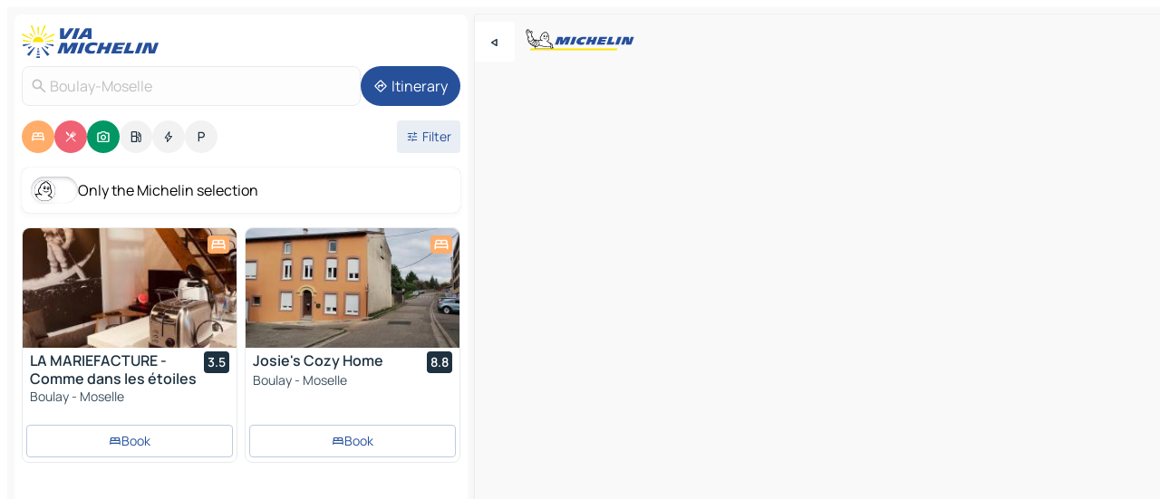

--- FILE ---
content_type: text/html
request_url: https://www.viamichelin.co.uk/maps/france/grand_est/moselle/boulay_moselle-57220
body_size: 24793
content:
<!doctype html>
<html lang="en">

<head>
	<meta charset="utf-8" />
	<meta name="viewport" content="width=device-width, initial-scale=1, maximum-scale=1, user-scalable=no" />
	<meta name="apple-itunes-app" content="app-id=443142682" />
	<!-- start app -->
	
		<link href="../../../../_app/immutable/assets/vnd.D6Q4K2v3.css" rel="stylesheet">
		<link href="../../../../_app/immutable/assets/lib.DTlNOyE0.css" rel="stylesheet">
		<link href="../../../../_app/immutable/assets/vnd.CPv2F40A.css" rel="stylesheet">
		<link href="../../../../_app/immutable/assets/0.CQs4aOKJ.css" rel="stylesheet">
		<link href="../../../../_app/immutable/assets/2.DTvqgUuk.css" rel="stylesheet">
		<link href="../../../../_app/immutable/assets/10.C0zcU66-.css" rel="stylesheet"><!--1xg1a3p--><!--[!--><!--]--> <!--[--><!--[--><link rel="preconnect" href="https://q-xx.bstatic.com"/> <link rel="dns-prefetch" href="https://q-xx.bstatic.com"/><link rel="preconnect" href="https://map7.viamichelin.com"/> <link rel="dns-prefetch" href="https://map7.viamichelin.com"/><link rel="preconnect" href="https://map8.viamichelin.com"/> <link rel="dns-prefetch" href="https://map8.viamichelin.com"/><link rel="preconnect" href="https://map9.viamichelin.com"/> <link rel="dns-prefetch" href="https://map9.viamichelin.com"/><link rel="preconnect" href="https://sdk.privacy-center.org"/> <link rel="dns-prefetch" href="https://sdk.privacy-center.org"/><!--]--><!--]--> <!--[--><!--[--><link rel="prefetch" href="https://q-xx.bstatic.com/xdata/images/hotel/max320/502123146.jpg?k=2b2b519b3e4222f1ae8184eccb9597cf108a1a2588efe3ae0fed4e60a50ad7af&amp;o=&amp;a=305168" as="image"/><link rel="prefetch" href="https://q-xx.bstatic.com/xdata/images/hotel/max320/764866409.jpg?k=9e02a21940905a364ca6d0da5f127d02a89aa9a5381406923ad752ecc99204e5&amp;o=&amp;a=305168" as="image"/><!--]--><!--]--> <meta name="description" content="The MICHELIN Boulay-Moselle map: Boulay-Moselle town maps, road map and tourist map, with MICHELIN hotels, tourist sites and restaurants for Boulay-Moselle"/> <meta property="og:type" content="website"/> <meta property="og:site_name" content="ViaMichelin"/> <!--[--><meta property="og:title" content="MICHELIN Boulay-Moselle map - ViaMichelin"/><!--]--> <!--[--><meta property="og:description" content="The MICHELIN Boulay-Moselle map: Boulay-Moselle town maps, road map and tourist map, with MICHELIN hotels, tourist sites and restaurants for Boulay-Moselle"/><!--]--> <!--[--><meta property="og:image" content="https://www.viamichelin.co.uk/_app/immutable/assets/logo-social.CPCa_Ogs.png"/><!--]--> <!--[!--><!--]--> <!--[--><link rel="alternate" href="https://www.viamichelin.at/karten-stadtplan/frankreich/gro%C3%9Fer_osten/mosel/boulay_moselle-57220" hreflang="de-at"/><link rel="alternate" href="https://fr.viamichelin.be/cartes-plans/france/grand_est/moselle/boulay_moselle-57220" hreflang="fr-be"/><link rel="alternate" href="https://nl.viamichelin.be/kaarten-plattegronden/frankrijk/grand_est/moezel/boulay_moselle-57220" hreflang="nl-be"/><link rel="alternate" href="https://de.viamichelin.ch/karten-stadtplan/frankreich/gro%C3%9Fer_osten/mosel/boulay_moselle-57220" hreflang="de-ch"/><link rel="alternate" href="https://fr.viamichelin.ch/cartes-plans/france/grand_est/moselle/boulay_moselle-57220" hreflang="fr-ch"/><link rel="alternate" href="https://it.viamichelin.ch/mappe-piantine/francia/grande_est/mosella/boulay_moselle-57220" hreflang="it-ch"/><link rel="alternate" href="https://www.viamichelin.com/maps/france/grand_est/moselle/boulay_moselle-57220" hreflang="en"/><link rel="alternate" href="https://www.viamichelin.de/karten-stadtplan/frankreich/gro%C3%9Fer_osten/mosel/boulay_moselle-57220" hreflang="de"/><link rel="alternate" href="https://www.viamichelin.es/mapas-planos/francia/gran_este/mosella/boulay_moselle-57220" hreflang="es"/><link rel="alternate" href="https://www.viamichelin.fr/cartes-plans/france/grand_est/moselle/boulay_moselle-57220" hreflang="fr"/><link rel="alternate" href="https://www.viamichelin.it/mappe-piantine/francia/grande_est/mosella/boulay_moselle-57220" hreflang="it"/><link rel="alternate" href="https://www.viamichelin.ie/maps/france/grand_est/moselle/boulay_moselle-57220" hreflang="en-ie"/><link rel="alternate" href="https://www.viamichelin.nl/kaarten-plattegronden/frankrijk/grand_est/moezel/boulay_moselle-57220" hreflang="nl"/><link rel="alternate" href="https://www.viamichelin.pt/mapas-plantas/franca/grande_leste/mosela/boulay_moselle-57220" hreflang="pt"/><!--]--> <!--[!--><!--]--><!----><title>MICHELIN Boulay-Moselle map - ViaMichelin</title>
	<!-- end app -->

	<meta name="google-site-verification" content="DbAY1Oo9QFu8lD4EB7CQg4TcZy7LPKB1eh6yuNBNwds" />

	<link rel="icon" href="../../../../favicon.png" />

	<!-- Start Consent -->
	<script nonce="GA8+UzX8YIhRK0k+wIB/SA==" id="spcloader" async fetchpriority="high" type="text/javascript"
		src="https://sdk.privacy-center.org/a1a55c7f-7f45-4e4b-80ac-b48e44c2fe99/loader.js?target=www.viamichelin.co.uk"></script>
	<script nonce="GA8+UzX8YIhRK0k+wIB/SA==" type="text/javascript" async>
			window.didomiOnReady = window.didomiOnReady || [];
			window.didomiEventListeners = window.didomiEventListeners || [];

			window.didomiEventListeners.push(
				{
					event: "notice.shown",
					listener() {
						const $link = document.querySelector(
							".didomi-notice-view-partners-link-in-text"
						);
						if (!$link) {
							return;
						}
						$link.removeAttribute("href");
						$link.addEventListener("click", () => {
							Didomi.preferences.show("vendors");
						});
					},
				},
				{
					event: "notice.clickagree",
					listener() {
						window.postMessage({ type: 'didomi_clickagree'})
					}
				}
			);

			window.didomiConfig = {
				user: {
					bots: {
						consentRequired: false,
					},
				},
				preferences: {
					showWhenConsentIsMissing: false,
				},
			};

			window.gdprAppliesGlobally = true;
			// prettier-ignore
			!function(){function t(e){if(!window.frames[e]){if(document.body&&document.body.firstChild){let a=document.body,n=document.createElement("iframe");n.style.display="none",n.name=e,n.title=e,a.insertBefore(n,a.firstChild)}else setTimeout(function(){t(e)},5)}}function e(t,e,a,n,i){function r(t,a,n,r){if("function"!=typeof n)return;window[e]||(window[e]=[]);let s=!1;i&&(s=i(t,r,n)),s||window[e].push({command:t,version:a,callback:n,parameter:r})}function s(e){if(!window[t]||!0!==window[t].stub||!e.data)return;let i="string"==typeof e.data,r;try{r=i?JSON.parse(e.data):e.data}catch(s){return}if(r[a]){let f=r[a];window[t](f.command,f.version,function(t,a){let r={};r[n]={returnValue:t,success:a,callId:f.callId},e.source.postMessage(i?JSON.stringify(r):r,"*")},f.parameter)}}r.stub=!0,r.stubVersion=2,"function"!=typeof window[t]&&(window[t]=r,window.addEventListener?window.addEventListener("message",s,!1):window.attachEvent("onmessage",s))}e("__uspapi","__uspapiBuffer","__uspapiCall","__uspapiReturn"),t("__uspapiLocator"),e("__tcfapi","__tcfapiBuffr","__tcl","__tcfapiReturn"),t("__tcfapiLocator")}();
		</script>
	<!-- End Consent -->

	<!-- Start Google tag manager -->
	<script src="https://www.googletagmanager.com/gtag/js?id=G-TPL620CFWP" defer type="didomi/javascript"
		nonce="GA8+UzX8YIhRK0k+wIB/SA==" fetchpriority="low"></script>
	<script nonce="GA8+UzX8YIhRK0k+wIB/SA==" type="text/javascript" defer>
			window.dataLayer = window.dataLayer || [];
			function gtag() {
				dataLayer.push(arguments);
			}
			gtag('js', new Date());
			gtag('config', 'G-TPL620CFWP', { send_page_view: false });
		</script>
	<!-- End Google tag manager -->
</head>

<body data-sveltekit-preload-data="hover" class="text-body">
	<div style="display: contents"><!--[--><!--[--><!----><!--[--><!--]--> <!--[--><!----><div class="main-container bg-neutral-weak homepage svelte-9k52vj" style="--bottomsheet-height-offset: -100px;"><div class="map svelte-9k52vj"><div class="h-full w-full md:shadow-smooth-block md:relative svelte-839hsq" data-testid="map-container"><!--[!--><!--]--></div><!----> <!--[--><div class="absolute top-4 left-0 size-11 z-ontop hidden md:block"><button type="button" class="btn-filled-white btn-md rd-l-0 min-w-max"><!--[!--><!--[--><!----><span class="flex w-max size-3.5"><!--[--><!----><span class="icon-arrow-back-left inline-block"><!----></span><!----><!--]--><!----></span><!----><!--]--> <!--[!--><!--]--> <!--[!--><!--]--><!--]--> <!--[!--><!--]--></button><!----></div><!--]--> <img src="/_app/immutable/assets/vm-logo-bib-michelin.Dd_LzvJh.svg" alt="Michelin" class="absolute left-14 top-6 md:block hidden z-hover" height="24" width="120"/> <img height="32" width="126" src="/_app/immutable/assets/vm-logo-large.BEgj6SJ1.svg" alt="ViaMichelin" class="absolute-center-x top-2 md:hidden z-hover"/></div> <!--[!--><!--]--> <div class="slot-container md:p-2 md:pr-0 md:h-dvh printable svelte-9k52vj"><div class="md:overflow-hidden md:rd-2 md:h-dvh max-h-full printable"><div class="slot-wrapper h-full scrollbar-thin printable md:bg-neutral-weakest svelte-9k52vj"><!--[!--><!--]--> <!--[--><!----><!--[--><!----><!--[!--><!----><div class="translate-slide-offset md:block svelte-5lb488" style="--slide-offset: 0px;"><img src="/_app/immutable/assets/vm-logo-bib-michelin.Dd_LzvJh.svg" alt="Michelin" class="absolute top-[var(--top)] right-[var(--right)] md:hidden" style="--top: -24px; --right: 8px;" height="24" width="120"/> <div><div><div class="searchtools w-full md:flex md:flex-wrap md:gap-4 md:bg-transparent md:px-2 md:pt-2 svelte-1kj4v11" data-testid="map-search-panel"><!--[!--><!--]--> <!--[!--><div class="hidden md:block w-full"><header role="banner" class="flex items-center w-full py-1 justify-between md:py-0"><!--[!--><!--[--><a href="../../../../" class="block py-1 pr-2 shrink-0" aria-label="Back to homepage" data-sveltekit-preload-data="tap"><img class="h-9 cover-left" src="/_app/immutable/assets/vm-logo-large.BEgj6SJ1.svg" alt="ViaMichelin" width="152" height="36"/></a><!--]--><!--]--> <!--[!--><!--[!--><!--]--><!--]--></header><!----></div><!--]--> <div class="flex gap-2 w-full md:p-0 md:bg-transparent border-coloredneutral-weakest rounded-full p-2"><div class="search relative w-full min-w-0  svelte-oeoh2d"><label for="address-search" class="text-sm"> <span class="input-container flex items-center p-2 w-full text-5 gap-1 rd-2 relative b-solid b-0.5 border-coloredneutral-weakest element-disabled bg-neutral-soft text-neutral svelte-xzp1b6"><!--[--><!----><span class="icon-search inline-block w-5 "><!----></span><!----><!--]--> <input type="text" id="address-search" class="input min-w-0 text-md text-coloredneutral b-0 flex-grow bg-transparent placeholder:text-neutral disabled:text-neutral svelte-xzp1b6" placeholder="Where are we going?" aria-label="Where are we going?" disabled autocomplete="off" value="Boulay-Moselle"/> <!--[!--><!--]--> <!--[!--><!--]--></span></label><!----> <ul class="results rd-2 absolute z-hover w-full m-0 mt-1 p-0 shadow-smooth-bottom-2 bg-neutral-weakest text-coloredneutral text-md svelte-oeoh2d" role="listbox" aria-label="Search results"><!--[!--><!--]--><!----> <!--[!--><!--]--><!----> <!--[!--><!--[!--><!--]--><!--]--><!----></ul></div><!----> <!--[--><button type="button" aria-label="Itinerary" class="btn-filled-primary btn-md z-infront rounded-full min-w-max"><!--[!--><!--[--><!----><span class="flex w-max"><!--[--><!----><span class="icon-directions inline-block"><!----></span><!----><!--]--><!----></span><!----><!--]--> <!--[--><span class="ml-1">Itinerary</span><!--]--> <!--[!--><!--]--><!--]--> <!--[!--><!--]--></button><!--]--></div></div></div><!----></div></div> <div class="poi-container relative z-1 md:block bg-neutral-weakest md:bg-transparent block svelte-5lb488"><button type="button" class="handle relative w-full p-4 rd-2 b-0 grid place-items-center bg-transparent md:hidden" aria-label="Open the panel" style="height: 40px;"><span class="rd-2 w-20 h-2 bg-base-15"></span></button><!----> <div class="mt-4"><div class="mb-2 px-2"><div class="flex justify-between flex-nowrap flex-row-reverse"><div class="grow-3 order-2"><div class="flex gap-1 flex-wrap" role="listbox" aria-multiselectable="true" aria-orientation="horizontal" aria-label="Points of interest"><!--[--><!--[!--><button type="button" role="option" title="Search Accommodations" aria-selected="true" aria-label="Search Accommodations" class="whitespace-nowrap flex justify-center items-center text-md gap-1 b-0 cursor-pointer rounded-full p-2.5 bg-hotel text-neutral-weakest hover:bg-hotel-soft svelte-f2zwv4 aspect-ratio-1"><!--[!--><!--[--><!----><span class="flex w-max"><!--[--><!----><span class="icon-hotel inline-block"><!----></span><!----><!--]--><!----></span><!----><!--]--> <!--[!--><!--]--> <!--[!--><!--]--><!--]--></button><!--]--><!--[!--><button type="button" role="option" title="Search Restaurants" aria-selected="true" aria-label="Search Restaurants" class="whitespace-nowrap flex justify-center items-center text-md gap-1 b-0 cursor-pointer rounded-full p-2.5 bg-restaurant text-neutral-weakest hover:bg-restaurant-soft svelte-f2zwv4 aspect-ratio-1"><!--[!--><!--[--><!----><span class="flex w-max"><!--[--><!----><span class="icon-restaurant inline-block"><!----></span><!----><!--]--><!----></span><!----><!--]--> <!--[!--><!--]--> <!--[!--><!--]--><!--]--></button><!--]--><!--[!--><button type="button" role="option" title="Search Tourism" aria-selected="true" aria-label="Search Tourism" class="whitespace-nowrap flex justify-center items-center text-md gap-1 b-0 cursor-pointer rounded-full p-2.5 bg-tourism text-neutral-weakest hover:bg-tourism-soft svelte-f2zwv4 aspect-ratio-1"><!--[!--><!--[--><!----><span class="flex w-max"><!--[--><!----><span class="icon-tourism inline-block"><!----></span><!----><!--]--><!----></span><!----><!--]--> <!--[!--><!--]--> <!--[!--><!--]--><!--]--></button><!--]--><!--[!--><button type="button" role="option" title="Search Petrol stations" aria-selected="false" aria-label="Search Petrol stations" class="whitespace-nowrap flex justify-center items-center text-md gap-1 b-0 cursor-pointer rounded-full p-2.5 bg-neutral-soft hover:bg-coloredneutral-weak text-coloredneutral svelte-f2zwv4 aspect-ratio-1"><!--[!--><!--[--><!----><span class="flex w-max"><!--[--><!----><span class="icon-energy-pump inline-block"><!----></span><!----><!--]--><!----></span><!----><!--]--> <!--[!--><!--]--> <!--[!--><!--]--><!--]--></button><!--]--><!--[!--><button type="button" role="option" title="Search EV stations" aria-selected="false" aria-label="Search EV stations" class="whitespace-nowrap flex justify-center items-center text-md gap-1 b-0 cursor-pointer rounded-full p-2.5 bg-neutral-soft hover:bg-coloredneutral-weak text-coloredneutral svelte-f2zwv4 aspect-ratio-1"><!--[!--><!--[--><!----><span class="flex w-max"><!--[--><!----><span class="icon-flash inline-block"><!----></span><!----><!--]--><!----></span><!----><!--]--> <!--[!--><!--]--> <!--[!--><!--]--><!--]--></button><!--]--><!--[!--><button type="button" role="option" title="Search Car parks" aria-selected="false" aria-label="Search Car parks" class="whitespace-nowrap flex justify-center items-center text-md gap-1 b-0 cursor-pointer rounded-full p-2.5 bg-neutral-soft hover:bg-coloredneutral-weak text-coloredneutral svelte-f2zwv4 aspect-ratio-1"><!--[!--><!--[--><!----><span class="flex w-max"><!--[--><!----><span class="icon-parking inline-block"><!----></span><!----><!--]--><!----></span><!----><!--]--> <!--[!--><!--]--> <!--[!--><!--]--><!--]--></button><!--]--><!--]--></div><!----></div> <!--[--><div class="ml-2 relative order-1"><button type="button" aria-label="Open filters" class="btn-filled-light btn-sm relative filter-button min-w-max"><!--[!--><!--[--><!----><span class="flex w-max"><!--[--><!----><span class="icon-tune inline-block"><!----></span><!----><!--]--><!----></span><!----><!--]--> <!--[--><span class="ml-1">Filter</span><!--]--> <!--[!--><!--]--><!--]--> <!--[--><!--[!--><!--]--><!----><!--]--></button><!----></div><!--]--></div> <div class="date-range-picker-container min-w-0 w-full order--1 mt-2"><div class="flex items-start gap-2"><!--[!--><!--]--></div></div></div><!----> <!--[--><div class="bg-neutral-weakest p-2 rd-2 flex flex-col mb-4 mx-2 shadow-smooth-block"><label for="only-michelin-switch" class="flex p-0.5 items-center gap-2 max-w-max cursor-pointer"><input id="only-michelin-switch" type="checkbox" role="switch" class="sr-only"/> <span class="rounded-full w-13 h-7.5 transition-colors shadow-michelin-switch bg-base-0"><!----><span class="icon-bib-signature inline-block transition-transform p-3.9 translate-x-none"><!----></span><!----><!----></span> <span class="select-none">Only the Michelin selection</span></label><!----></div><!--]--> <!--[--><ul data-testid="poilist" class="container m-0 px-2 grid svelte-1qh5ik5"><!--[!--><!--[--><!--[!--><!--[!--><!----><!--[--><!----><li data-testid="poi-card-0" data-category="hotel" class="poi-card lg grid text-body border-coloredneutral-weakest bg-neutral-weakest hover:border-transparent border-1 border-solid rd-2 relative with-shadow vertical svelte-1ci3g67" role="none"><a href="/maps/hotels/poi/boulay___moselle-57220-0faed1c5?bounds=6.465047~49.1456625~6.5279099~49.2042466&amp;itinerary=&amp;poiCategories=7&amp;selectedAddress=%7B%22address%22%3A%22Boulay-Moselle%22%2C%22city%22%3A%22Boulay-Moselle%22%2C%22coordinates%22%3A%7B%22lat%22%3A49.1806824%2C%22lng%22%3A6.4979391%7D%2C%22countryCode%22%3A%22FRA%22%2C%22region%22%3A%22Grand+Est%22%2C%22zipCode%22%3A%2257220%22%2C%22entityType%22%3A%22CITY%22%2C%22boundsSync%22%3Atrue%7D&amp;withCaravan=false" class="decoration-none flex flex-col " data-sveltekit-preload-data="tap"><!--[--><!----><div data-testid="poi-card-hero" class="poi-card-hero group grid w-full h-full max-h-132px p-0 m-0 overflow-hidden vertical svelte-1wnh944"><!--[!--><!--[--><!----><div class="container-carousel w-full relative cursor-pointer full carousel h-full max-h-132px w-full grid-area-[1/-1] overflow-hidden svelte-w1l4d7" role="region" aria-roledescription="carousel" aria-label="Image carousel for LA MARIEFACTURE - Comme dans les étoiles"><!--[!--><!--]--> <div class="h-auto"><button type="button" aria-label="See previous content" aria-hidden="true" class="btn-ghost-white btn-md left-arrow-container absolute left-0 hidden poi-card-hero-controls min-w-max"><!--[!--><!--[--><!----><span class="flex w-max"><!--[--><!----><span class="icon-chevron-left inline-block"><!----></span><!----><!--]--><!----></span><!----><!--]--> <!--[!--><!--]--> <!--[!--><!--]--><!--]--> <!--[!--><!--]--></button><!----> <ul class="carousel flex h-100% overflow-x-scroll m-0 p-0 list-none bg-neutral-weakest rd-tr-2 rd-tl-2 h-full w-full svelte-w1l4d7" aria-roledescription="slide" role="group" aria-label="image 1 on 10"><!--[--><li class="img-container items-center flex grow-0 shrink-0 justify-center w-full svelte-w1l4d7"><figure class="img-wrapper w-full m-0 p-0 h-full overflow-hidden"><!--[!--><img decoding="sync" src="https://q-xx.bstatic.com/xdata/images/hotel/max320/502123146.jpg?k=2b2b519b3e4222f1ae8184eccb9597cf108a1a2588efe3ae0fed4e60a50ad7af&amp;o=&amp;a=305168" alt="LA MARIEFACTURE - Comme dans les étoiles - 0" class="h-full w-full" srcset="https://q-xx.bstatic.com/xdata/images/hotel/max160/502123146.jpg?k=2b2b519b3e4222f1ae8184eccb9597cf108a1a2588efe3ae0fed4e60a50ad7af&amp;o=&amp;a=305168 160w, https://q-xx.bstatic.com/xdata/images/hotel/max320/502123146.jpg?k=2b2b519b3e4222f1ae8184eccb9597cf108a1a2588efe3ae0fed4e60a50ad7af&amp;o=&amp;a=305168 320w, https://q-xx.bstatic.com/xdata/images/hotel/max640/502123146.jpg?k=2b2b519b3e4222f1ae8184eccb9597cf108a1a2588efe3ae0fed4e60a50ad7af&amp;o=&amp;a=305168 640w, https://q-xx.bstatic.com/xdata/images/hotel/max960/502123146.jpg?k=2b2b519b3e4222f1ae8184eccb9597cf108a1a2588efe3ae0fed4e60a50ad7af&amp;o=&amp;a=305168 960w, https://q-xx.bstatic.com/xdata/images/hotel/max1280/502123146.jpg?k=2b2b519b3e4222f1ae8184eccb9597cf108a1a2588efe3ae0fed4e60a50ad7af&amp;o=&amp;a=305168 1280w, https://q-xx.bstatic.com/xdata/images/hotel/max1920/502123146.jpg?k=2b2b519b3e4222f1ae8184eccb9597cf108a1a2588efe3ae0fed4e60a50ad7af&amp;o=&amp;a=305168 1920w" sizes="320px" style="width: 260px; height: 132px; object-fit: cover;" onerror="this.__e=event"/><!----> <!--[!--><!--]--><!--]--></figure></li><li class="img-container items-center flex grow-0 shrink-0 justify-center w-full svelte-w1l4d7"><figure class="img-wrapper w-full m-0 p-0 h-full overflow-hidden"><!--[!--><img decoding="sync" src="https://q-xx.bstatic.com/xdata/images/hotel/max320/502123203.jpg?k=a9246d92cd2f5b8f2c5167c2dbd33923e0fe7d1d496a6f231c85749f5c553d70&amp;o=&amp;a=305168" alt="LA MARIEFACTURE - Comme dans les étoiles - 1" class="h-full w-full" srcset="https://q-xx.bstatic.com/xdata/images/hotel/max160/502123203.jpg?k=a9246d92cd2f5b8f2c5167c2dbd33923e0fe7d1d496a6f231c85749f5c553d70&amp;o=&amp;a=305168 160w, https://q-xx.bstatic.com/xdata/images/hotel/max320/502123203.jpg?k=a9246d92cd2f5b8f2c5167c2dbd33923e0fe7d1d496a6f231c85749f5c553d70&amp;o=&amp;a=305168 320w, https://q-xx.bstatic.com/xdata/images/hotel/max640/502123203.jpg?k=a9246d92cd2f5b8f2c5167c2dbd33923e0fe7d1d496a6f231c85749f5c553d70&amp;o=&amp;a=305168 640w, https://q-xx.bstatic.com/xdata/images/hotel/max960/502123203.jpg?k=a9246d92cd2f5b8f2c5167c2dbd33923e0fe7d1d496a6f231c85749f5c553d70&amp;o=&amp;a=305168 960w, https://q-xx.bstatic.com/xdata/images/hotel/max1280/502123203.jpg?k=a9246d92cd2f5b8f2c5167c2dbd33923e0fe7d1d496a6f231c85749f5c553d70&amp;o=&amp;a=305168 1280w, https://q-xx.bstatic.com/xdata/images/hotel/max1920/502123203.jpg?k=a9246d92cd2f5b8f2c5167c2dbd33923e0fe7d1d496a6f231c85749f5c553d70&amp;o=&amp;a=305168 1920w" sizes="320px" style="width: 260px; height: 132px; object-fit: cover;" onerror="this.__e=event"/><!----> <!--[!--><!--]--><!--]--></figure></li><li class="img-container items-center flex grow-0 shrink-0 justify-center w-full svelte-w1l4d7"><figure class="img-wrapper w-full m-0 p-0 h-full overflow-hidden"><!--[!--><img loading="lazy" decoding="async" src="https://q-xx.bstatic.com/xdata/images/hotel/max320/502123198.jpg?k=600df949021642385be544dc72ce970e0e8944506e5161482f0503299b15c98f&amp;o=&amp;a=305168" alt="LA MARIEFACTURE - Comme dans les étoiles - 2" class="h-full w-full" srcset="https://q-xx.bstatic.com/xdata/images/hotel/max160/502123198.jpg?k=600df949021642385be544dc72ce970e0e8944506e5161482f0503299b15c98f&amp;o=&amp;a=305168 160w, https://q-xx.bstatic.com/xdata/images/hotel/max320/502123198.jpg?k=600df949021642385be544dc72ce970e0e8944506e5161482f0503299b15c98f&amp;o=&amp;a=305168 320w, https://q-xx.bstatic.com/xdata/images/hotel/max640/502123198.jpg?k=600df949021642385be544dc72ce970e0e8944506e5161482f0503299b15c98f&amp;o=&amp;a=305168 640w, https://q-xx.bstatic.com/xdata/images/hotel/max960/502123198.jpg?k=600df949021642385be544dc72ce970e0e8944506e5161482f0503299b15c98f&amp;o=&amp;a=305168 960w, https://q-xx.bstatic.com/xdata/images/hotel/max1280/502123198.jpg?k=600df949021642385be544dc72ce970e0e8944506e5161482f0503299b15c98f&amp;o=&amp;a=305168 1280w, https://q-xx.bstatic.com/xdata/images/hotel/max1920/502123198.jpg?k=600df949021642385be544dc72ce970e0e8944506e5161482f0503299b15c98f&amp;o=&amp;a=305168 1920w" sizes="320px" style="width: 260px; height: 132px; object-fit: cover;" onerror="this.__e=event"/><!----> <!--[!--><!--]--><!--]--></figure></li><li class="img-container items-center flex grow-0 shrink-0 justify-center w-full svelte-w1l4d7"><figure class="img-wrapper w-full m-0 p-0 h-full overflow-hidden"><!--[!--><img loading="lazy" decoding="async" src="https://q-xx.bstatic.com/xdata/images/hotel/max320/502123192.jpg?k=fe7a7f8334000df0a0ac05ab697af2cfb0996abf2e7973841d5a76f6c977d9de&amp;o=&amp;a=305168" alt="LA MARIEFACTURE - Comme dans les étoiles - 3" class="h-full w-full" srcset="https://q-xx.bstatic.com/xdata/images/hotel/max160/502123192.jpg?k=fe7a7f8334000df0a0ac05ab697af2cfb0996abf2e7973841d5a76f6c977d9de&amp;o=&amp;a=305168 160w, https://q-xx.bstatic.com/xdata/images/hotel/max320/502123192.jpg?k=fe7a7f8334000df0a0ac05ab697af2cfb0996abf2e7973841d5a76f6c977d9de&amp;o=&amp;a=305168 320w, https://q-xx.bstatic.com/xdata/images/hotel/max640/502123192.jpg?k=fe7a7f8334000df0a0ac05ab697af2cfb0996abf2e7973841d5a76f6c977d9de&amp;o=&amp;a=305168 640w, https://q-xx.bstatic.com/xdata/images/hotel/max960/502123192.jpg?k=fe7a7f8334000df0a0ac05ab697af2cfb0996abf2e7973841d5a76f6c977d9de&amp;o=&amp;a=305168 960w, https://q-xx.bstatic.com/xdata/images/hotel/max1280/502123192.jpg?k=fe7a7f8334000df0a0ac05ab697af2cfb0996abf2e7973841d5a76f6c977d9de&amp;o=&amp;a=305168 1280w, https://q-xx.bstatic.com/xdata/images/hotel/max1920/502123192.jpg?k=fe7a7f8334000df0a0ac05ab697af2cfb0996abf2e7973841d5a76f6c977d9de&amp;o=&amp;a=305168 1920w" sizes="320px" style="width: 260px; height: 132px; object-fit: cover;" onerror="this.__e=event"/><!----> <!--[!--><!--]--><!--]--></figure></li><li class="img-container items-center flex grow-0 shrink-0 justify-center w-full svelte-w1l4d7"><figure class="img-wrapper w-full m-0 p-0 h-full overflow-hidden"><!--[!--><img loading="lazy" decoding="async" src="https://q-xx.bstatic.com/xdata/images/hotel/max320/502123188.jpg?k=39cfe2613a14422768c5202da517c984af6d0982008d42e4deacca55c83c1a80&amp;o=&amp;a=305168" alt="LA MARIEFACTURE - Comme dans les étoiles - 4" class="h-full w-full" srcset="https://q-xx.bstatic.com/xdata/images/hotel/max160/502123188.jpg?k=39cfe2613a14422768c5202da517c984af6d0982008d42e4deacca55c83c1a80&amp;o=&amp;a=305168 160w, https://q-xx.bstatic.com/xdata/images/hotel/max320/502123188.jpg?k=39cfe2613a14422768c5202da517c984af6d0982008d42e4deacca55c83c1a80&amp;o=&amp;a=305168 320w, https://q-xx.bstatic.com/xdata/images/hotel/max640/502123188.jpg?k=39cfe2613a14422768c5202da517c984af6d0982008d42e4deacca55c83c1a80&amp;o=&amp;a=305168 640w, https://q-xx.bstatic.com/xdata/images/hotel/max960/502123188.jpg?k=39cfe2613a14422768c5202da517c984af6d0982008d42e4deacca55c83c1a80&amp;o=&amp;a=305168 960w, https://q-xx.bstatic.com/xdata/images/hotel/max1280/502123188.jpg?k=39cfe2613a14422768c5202da517c984af6d0982008d42e4deacca55c83c1a80&amp;o=&amp;a=305168 1280w, https://q-xx.bstatic.com/xdata/images/hotel/max1920/502123188.jpg?k=39cfe2613a14422768c5202da517c984af6d0982008d42e4deacca55c83c1a80&amp;o=&amp;a=305168 1920w" sizes="320px" style="width: 260px; height: 132px; object-fit: cover;" onerror="this.__e=event"/><!----> <!--[!--><!--]--><!--]--></figure></li><li class="img-container items-center flex grow-0 shrink-0 justify-center w-full svelte-w1l4d7"><figure class="img-wrapper w-full m-0 p-0 h-full overflow-hidden"><!--[!--><img loading="lazy" decoding="async" src="https://q-xx.bstatic.com/xdata/images/hotel/max320/502123177.jpg?k=38cb99c90382d8409b55ed28af856ba6a0a4e3b62e4896b449dfea31516c9028&amp;o=&amp;a=305168" alt="LA MARIEFACTURE - Comme dans les étoiles - 5" class="h-full w-full" srcset="https://q-xx.bstatic.com/xdata/images/hotel/max160/502123177.jpg?k=38cb99c90382d8409b55ed28af856ba6a0a4e3b62e4896b449dfea31516c9028&amp;o=&amp;a=305168 160w, https://q-xx.bstatic.com/xdata/images/hotel/max320/502123177.jpg?k=38cb99c90382d8409b55ed28af856ba6a0a4e3b62e4896b449dfea31516c9028&amp;o=&amp;a=305168 320w, https://q-xx.bstatic.com/xdata/images/hotel/max640/502123177.jpg?k=38cb99c90382d8409b55ed28af856ba6a0a4e3b62e4896b449dfea31516c9028&amp;o=&amp;a=305168 640w, https://q-xx.bstatic.com/xdata/images/hotel/max960/502123177.jpg?k=38cb99c90382d8409b55ed28af856ba6a0a4e3b62e4896b449dfea31516c9028&amp;o=&amp;a=305168 960w, https://q-xx.bstatic.com/xdata/images/hotel/max1280/502123177.jpg?k=38cb99c90382d8409b55ed28af856ba6a0a4e3b62e4896b449dfea31516c9028&amp;o=&amp;a=305168 1280w, https://q-xx.bstatic.com/xdata/images/hotel/max1920/502123177.jpg?k=38cb99c90382d8409b55ed28af856ba6a0a4e3b62e4896b449dfea31516c9028&amp;o=&amp;a=305168 1920w" sizes="320px" style="width: 260px; height: 132px; object-fit: cover;" onerror="this.__e=event"/><!----> <!--[!--><!--]--><!--]--></figure></li><li class="img-container items-center flex grow-0 shrink-0 justify-center w-full svelte-w1l4d7"><figure class="img-wrapper w-full m-0 p-0 h-full overflow-hidden"><!--[!--><img loading="lazy" decoding="async" src="https://q-xx.bstatic.com/xdata/images/hotel/max320/502123173.jpg?k=a08cdc459328a5e071a1a408ad0890b7121d83d0fc117863b76e5958f7389a2b&amp;o=&amp;a=305168" alt="LA MARIEFACTURE - Comme dans les étoiles - 6" class="h-full w-full" srcset="https://q-xx.bstatic.com/xdata/images/hotel/max160/502123173.jpg?k=a08cdc459328a5e071a1a408ad0890b7121d83d0fc117863b76e5958f7389a2b&amp;o=&amp;a=305168 160w, https://q-xx.bstatic.com/xdata/images/hotel/max320/502123173.jpg?k=a08cdc459328a5e071a1a408ad0890b7121d83d0fc117863b76e5958f7389a2b&amp;o=&amp;a=305168 320w, https://q-xx.bstatic.com/xdata/images/hotel/max640/502123173.jpg?k=a08cdc459328a5e071a1a408ad0890b7121d83d0fc117863b76e5958f7389a2b&amp;o=&amp;a=305168 640w, https://q-xx.bstatic.com/xdata/images/hotel/max960/502123173.jpg?k=a08cdc459328a5e071a1a408ad0890b7121d83d0fc117863b76e5958f7389a2b&amp;o=&amp;a=305168 960w, https://q-xx.bstatic.com/xdata/images/hotel/max1280/502123173.jpg?k=a08cdc459328a5e071a1a408ad0890b7121d83d0fc117863b76e5958f7389a2b&amp;o=&amp;a=305168 1280w, https://q-xx.bstatic.com/xdata/images/hotel/max1920/502123173.jpg?k=a08cdc459328a5e071a1a408ad0890b7121d83d0fc117863b76e5958f7389a2b&amp;o=&amp;a=305168 1920w" sizes="320px" style="width: 260px; height: 132px; object-fit: cover;" onerror="this.__e=event"/><!----> <!--[!--><!--]--><!--]--></figure></li><li class="img-container items-center flex grow-0 shrink-0 justify-center w-full svelte-w1l4d7"><figure class="img-wrapper w-full m-0 p-0 h-full overflow-hidden"><!--[!--><img loading="lazy" decoding="async" src="https://q-xx.bstatic.com/xdata/images/hotel/max320/502123163.jpg?k=5d876844ca0187e93b850c30356d74b4fa923c1db596ac8265990dbdab6bc2f8&amp;o=&amp;a=305168" alt="LA MARIEFACTURE - Comme dans les étoiles - 7" class="h-full w-full" srcset="https://q-xx.bstatic.com/xdata/images/hotel/max160/502123163.jpg?k=5d876844ca0187e93b850c30356d74b4fa923c1db596ac8265990dbdab6bc2f8&amp;o=&amp;a=305168 160w, https://q-xx.bstatic.com/xdata/images/hotel/max320/502123163.jpg?k=5d876844ca0187e93b850c30356d74b4fa923c1db596ac8265990dbdab6bc2f8&amp;o=&amp;a=305168 320w, https://q-xx.bstatic.com/xdata/images/hotel/max640/502123163.jpg?k=5d876844ca0187e93b850c30356d74b4fa923c1db596ac8265990dbdab6bc2f8&amp;o=&amp;a=305168 640w, https://q-xx.bstatic.com/xdata/images/hotel/max960/502123163.jpg?k=5d876844ca0187e93b850c30356d74b4fa923c1db596ac8265990dbdab6bc2f8&amp;o=&amp;a=305168 960w, https://q-xx.bstatic.com/xdata/images/hotel/max1280/502123163.jpg?k=5d876844ca0187e93b850c30356d74b4fa923c1db596ac8265990dbdab6bc2f8&amp;o=&amp;a=305168 1280w, https://q-xx.bstatic.com/xdata/images/hotel/max1920/502123163.jpg?k=5d876844ca0187e93b850c30356d74b4fa923c1db596ac8265990dbdab6bc2f8&amp;o=&amp;a=305168 1920w" sizes="320px" style="width: 260px; height: 132px; object-fit: cover;" onerror="this.__e=event"/><!----> <!--[!--><!--]--><!--]--></figure></li><li class="img-container items-center flex grow-0 shrink-0 justify-center w-full svelte-w1l4d7"><figure class="img-wrapper w-full m-0 p-0 h-full overflow-hidden"><!--[!--><img loading="lazy" decoding="async" src="https://q-xx.bstatic.com/xdata/images/hotel/max320/502123158.jpg?k=b8766cf9194c8b392c557671c95203cb154730665268d11f9e5b198b6f122756&amp;o=&amp;a=305168" alt="LA MARIEFACTURE - Comme dans les étoiles - 8" class="h-full w-full" srcset="https://q-xx.bstatic.com/xdata/images/hotel/max160/502123158.jpg?k=b8766cf9194c8b392c557671c95203cb154730665268d11f9e5b198b6f122756&amp;o=&amp;a=305168 160w, https://q-xx.bstatic.com/xdata/images/hotel/max320/502123158.jpg?k=b8766cf9194c8b392c557671c95203cb154730665268d11f9e5b198b6f122756&amp;o=&amp;a=305168 320w, https://q-xx.bstatic.com/xdata/images/hotel/max640/502123158.jpg?k=b8766cf9194c8b392c557671c95203cb154730665268d11f9e5b198b6f122756&amp;o=&amp;a=305168 640w, https://q-xx.bstatic.com/xdata/images/hotel/max960/502123158.jpg?k=b8766cf9194c8b392c557671c95203cb154730665268d11f9e5b198b6f122756&amp;o=&amp;a=305168 960w, https://q-xx.bstatic.com/xdata/images/hotel/max1280/502123158.jpg?k=b8766cf9194c8b392c557671c95203cb154730665268d11f9e5b198b6f122756&amp;o=&amp;a=305168 1280w, https://q-xx.bstatic.com/xdata/images/hotel/max1920/502123158.jpg?k=b8766cf9194c8b392c557671c95203cb154730665268d11f9e5b198b6f122756&amp;o=&amp;a=305168 1920w" sizes="320px" style="width: 260px; height: 132px; object-fit: cover;" onerror="this.__e=event"/><!----> <!--[!--><!--]--><!--]--></figure></li><li class="img-container items-center flex grow-0 shrink-0 justify-center w-full svelte-w1l4d7"><figure class="img-wrapper w-full m-0 p-0 h-full overflow-hidden"><!--[!--><img loading="lazy" decoding="async" src="https://q-xx.bstatic.com/xdata/images/hotel/max320/502123151.jpg?k=6ae9b9169f4a9735fa5f90e0c9197eeb97f66ab4ea0e995e59142a55f653a549&amp;o=&amp;a=305168" alt="LA MARIEFACTURE - Comme dans les étoiles - 9" class="h-full w-full" srcset="https://q-xx.bstatic.com/xdata/images/hotel/max160/502123151.jpg?k=6ae9b9169f4a9735fa5f90e0c9197eeb97f66ab4ea0e995e59142a55f653a549&amp;o=&amp;a=305168 160w, https://q-xx.bstatic.com/xdata/images/hotel/max320/502123151.jpg?k=6ae9b9169f4a9735fa5f90e0c9197eeb97f66ab4ea0e995e59142a55f653a549&amp;o=&amp;a=305168 320w, https://q-xx.bstatic.com/xdata/images/hotel/max640/502123151.jpg?k=6ae9b9169f4a9735fa5f90e0c9197eeb97f66ab4ea0e995e59142a55f653a549&amp;o=&amp;a=305168 640w, https://q-xx.bstatic.com/xdata/images/hotel/max960/502123151.jpg?k=6ae9b9169f4a9735fa5f90e0c9197eeb97f66ab4ea0e995e59142a55f653a549&amp;o=&amp;a=305168 960w, https://q-xx.bstatic.com/xdata/images/hotel/max1280/502123151.jpg?k=6ae9b9169f4a9735fa5f90e0c9197eeb97f66ab4ea0e995e59142a55f653a549&amp;o=&amp;a=305168 1280w, https://q-xx.bstatic.com/xdata/images/hotel/max1920/502123151.jpg?k=6ae9b9169f4a9735fa5f90e0c9197eeb97f66ab4ea0e995e59142a55f653a549&amp;o=&amp;a=305168 1920w" sizes="320px" style="width: 260px; height: 132px; object-fit: cover;" onerror="this.__e=event"/><!----> <!--[!--><!--]--><!--]--></figure></li><!--]--></ul> <!--[!--><!--]--> <button type="button" aria-label="See next content" aria-hidden="false" class="btn-ghost-white btn-md right-arrow-container absolute right-0 hidden md:block poi-card-hero-controls min-w-max"><!--[!--><!--[--><!----><span class="flex w-max"><!--[--><!----><span class="icon-chevron-right inline-block"><!----></span><!----><!--]--><!----></span><!----><!--]--> <!--[!--><!--]--> <!--[!--><!--]--><!--]--> <!--[!--><!--]--></button><!----></div><!----></div><!----><!--]--><!--]--> <!--[--><div class="opacity-container relative self-start justify-self-end grid-area-[1/-1] p-2 group-has-hover:opacity-0 group-has-[.no-hover]:opacity-100 svelte-1wnh944"><div class="flex items-center justify-center w-max shrink-0  rd-1 p-0.75 bg-hotel text-neutral-weakest gap-0.5 max-h-5 svelte-snfjjm"><!--[!--><!--[!--><!--[!--><!--]--> <!--[!--><!--]--> <!--[--><!----><div class="flex w-max text-4.5"><!--[--><!----><div class="icon-hotel inline-block"><!----></div><!----><!--]--><!----></div><!----><!--]--><!--]--><!--]--></div><!----></div><!--]--> <!--[--><div class="opacity-container relative self-end grid-area-[1/-1] p-2 group-has-hover:opacity-0 group-has-[.no-hover]:opacity-100 svelte-1wnh944"><!--[!--><!--]--><!----></div><!--]--><!----></div><!----><!--]--> <div class="pt-1 px-2 pb-0 grid h-max"><!--[--><!--[--><!--[--><div class="inline-flex justify-between w-full min-w-0 text-body text-md font-600 gap-x-0.5 text-coloredneutral"><span data-testid="card-title" class="pb-0.5 clamp-lines-2">LA MARIEFACTURE - Comme dans les étoiles</span> <!--[--><div class="flex items-center justify-center w-max shrink-0  rd-1 py-0.5 px-1 bg-coloredneutral text-neutral-weakest h-6 min-w-6 font-600 text-sm svelte-snfjjm"><!--[!--><!--[!--><!--[!--><!--]--> <!--[--><span>3.5</span><!--]--> <!--[!--><!--]--><!--]--><!--]--></div><!--]--></div><!--]--><!--]--> <!--[!--><!--]--> <!--[--><span class="truncate font-400 text-sm text-coloredneutral-soft p-be-1px">Boulay - Moselle</span><!--]--> <!--[!--><!--]--> <!--[!--><!--]--> <!--[!--><!--]--> <!--[!--><!--]--><!--]--></div><!----></a> <div class="button-wrapper p-1 p-bs-3px"><!--[!--><!--[!--><!--[--><!----><span role="link" tabindex="0" data-testid="poi-card-book-button" data-o="[base64]" class="obfuscated inline-block flex items-center gap-2 min-w-max btn-outline-light btn-sm"><!--[--><!--[--><!----><div class="flex w-max"><!--[--><!----><div aria-label="Book LA MARIEFACTURE - Comme dans les étoiles" class="icon-hotel inline-block"><!----></div><!----><!--]--><!----></div><!----><!--]--> <!--[--><span>Book</span><!--]--> <!--[!--><!--]--><!--]--><!----><!----></span><!----><!--]--><!--]--><!--]--></div><!----><!----></li><!----><!--]--><!----><!--]--><!--]--><!--[!--><!--[!--><!----><!--[--><!----><li data-testid="poi-card-1" data-category="hotel" class="poi-card lg grid text-body border-coloredneutral-weakest bg-neutral-weakest hover:border-transparent border-1 border-solid rd-2 relative with-shadow vertical svelte-1ci3g67" role="none"><a href="/maps/hotels/poi/boulay___moselle-57220-2f5e0b4b?bounds=6.465047~49.1456625~6.5279099~49.2042466&amp;itinerary=&amp;poiCategories=7&amp;selectedAddress=%7B%22address%22%3A%22Boulay-Moselle%22%2C%22city%22%3A%22Boulay-Moselle%22%2C%22coordinates%22%3A%7B%22lat%22%3A49.1806824%2C%22lng%22%3A6.4979391%7D%2C%22countryCode%22%3A%22FRA%22%2C%22region%22%3A%22Grand+Est%22%2C%22zipCode%22%3A%2257220%22%2C%22entityType%22%3A%22CITY%22%2C%22boundsSync%22%3Atrue%7D&amp;withCaravan=false" class="decoration-none flex flex-col " data-sveltekit-preload-data="tap"><!--[--><!----><div data-testid="poi-card-hero" class="poi-card-hero group grid w-full h-full max-h-132px p-0 m-0 overflow-hidden vertical svelte-1wnh944"><!--[!--><!--[--><!----><div class="container-carousel w-full relative cursor-pointer full carousel h-full max-h-132px w-full grid-area-[1/-1] overflow-hidden svelte-w1l4d7" role="region" aria-roledescription="carousel" aria-label="Image carousel for Josie's Cozy Home"><!--[!--><!--]--> <div class="h-auto"><button type="button" aria-label="See previous content" aria-hidden="true" class="btn-ghost-white btn-md left-arrow-container absolute left-0 hidden poi-card-hero-controls min-w-max"><!--[!--><!--[--><!----><span class="flex w-max"><!--[--><!----><span class="icon-chevron-left inline-block"><!----></span><!----><!--]--><!----></span><!----><!--]--> <!--[!--><!--]--> <!--[!--><!--]--><!--]--> <!--[!--><!--]--></button><!----> <ul class="carousel flex h-100% overflow-x-scroll m-0 p-0 list-none bg-neutral-weakest rd-tr-2 rd-tl-2 h-full w-full svelte-w1l4d7" aria-roledescription="slide" role="group" aria-label="image 1 on 10"><!--[--><li class="img-container items-center flex grow-0 shrink-0 justify-center w-full svelte-w1l4d7"><figure class="img-wrapper w-full m-0 p-0 h-full overflow-hidden"><!--[!--><img decoding="sync" src="https://q-xx.bstatic.com/xdata/images/hotel/max320/764866409.jpg?k=9e02a21940905a364ca6d0da5f127d02a89aa9a5381406923ad752ecc99204e5&amp;o=&amp;a=305168" alt="Josie's Cozy Home - 0" class="h-full w-full" srcset="https://q-xx.bstatic.com/xdata/images/hotel/max160/764866409.jpg?k=9e02a21940905a364ca6d0da5f127d02a89aa9a5381406923ad752ecc99204e5&amp;o=&amp;a=305168 160w, https://q-xx.bstatic.com/xdata/images/hotel/max320/764866409.jpg?k=9e02a21940905a364ca6d0da5f127d02a89aa9a5381406923ad752ecc99204e5&amp;o=&amp;a=305168 320w, https://q-xx.bstatic.com/xdata/images/hotel/max640/764866409.jpg?k=9e02a21940905a364ca6d0da5f127d02a89aa9a5381406923ad752ecc99204e5&amp;o=&amp;a=305168 640w, https://q-xx.bstatic.com/xdata/images/hotel/max960/764866409.jpg?k=9e02a21940905a364ca6d0da5f127d02a89aa9a5381406923ad752ecc99204e5&amp;o=&amp;a=305168 960w, https://q-xx.bstatic.com/xdata/images/hotel/max1280/764866409.jpg?k=9e02a21940905a364ca6d0da5f127d02a89aa9a5381406923ad752ecc99204e5&amp;o=&amp;a=305168 1280w, https://q-xx.bstatic.com/xdata/images/hotel/max1920/764866409.jpg?k=9e02a21940905a364ca6d0da5f127d02a89aa9a5381406923ad752ecc99204e5&amp;o=&amp;a=305168 1920w" sizes="320px" style="width: 260px; height: 132px; object-fit: cover;" onerror="this.__e=event"/><!----> <!--[!--><!--]--><!--]--></figure></li><li class="img-container items-center flex grow-0 shrink-0 justify-center w-full svelte-w1l4d7"><figure class="img-wrapper w-full m-0 p-0 h-full overflow-hidden"><!--[!--><img decoding="sync" src="https://q-xx.bstatic.com/xdata/images/hotel/max320/600990010.jpg?k=0b5560405b6578958010135db6f14bc50fba3036b1b9e9a17ca2c7312c3c68f2&amp;o=&amp;a=305168" alt="Josie's Cozy Home - 1" class="h-full w-full" srcset="https://q-xx.bstatic.com/xdata/images/hotel/max160/600990010.jpg?k=0b5560405b6578958010135db6f14bc50fba3036b1b9e9a17ca2c7312c3c68f2&amp;o=&amp;a=305168 160w, https://q-xx.bstatic.com/xdata/images/hotel/max320/600990010.jpg?k=0b5560405b6578958010135db6f14bc50fba3036b1b9e9a17ca2c7312c3c68f2&amp;o=&amp;a=305168 320w, https://q-xx.bstatic.com/xdata/images/hotel/max640/600990010.jpg?k=0b5560405b6578958010135db6f14bc50fba3036b1b9e9a17ca2c7312c3c68f2&amp;o=&amp;a=305168 640w, https://q-xx.bstatic.com/xdata/images/hotel/max960/600990010.jpg?k=0b5560405b6578958010135db6f14bc50fba3036b1b9e9a17ca2c7312c3c68f2&amp;o=&amp;a=305168 960w, https://q-xx.bstatic.com/xdata/images/hotel/max1280/600990010.jpg?k=0b5560405b6578958010135db6f14bc50fba3036b1b9e9a17ca2c7312c3c68f2&amp;o=&amp;a=305168 1280w, https://q-xx.bstatic.com/xdata/images/hotel/max1920/600990010.jpg?k=0b5560405b6578958010135db6f14bc50fba3036b1b9e9a17ca2c7312c3c68f2&amp;o=&amp;a=305168 1920w" sizes="320px" style="width: 260px; height: 132px; object-fit: cover;" onerror="this.__e=event"/><!----> <!--[!--><!--]--><!--]--></figure></li><li class="img-container items-center flex grow-0 shrink-0 justify-center w-full svelte-w1l4d7"><figure class="img-wrapper w-full m-0 p-0 h-full overflow-hidden"><!--[!--><img loading="lazy" decoding="async" src="https://q-xx.bstatic.com/xdata/images/hotel/max320/600989995.jpg?k=fddb8a5ddba0c98302ea7e53410756f13fc6eadb47043895ee0807b7ef310238&amp;o=&amp;a=305168" alt="Josie's Cozy Home - 2" class="h-full w-full" srcset="https://q-xx.bstatic.com/xdata/images/hotel/max160/600989995.jpg?k=fddb8a5ddba0c98302ea7e53410756f13fc6eadb47043895ee0807b7ef310238&amp;o=&amp;a=305168 160w, https://q-xx.bstatic.com/xdata/images/hotel/max320/600989995.jpg?k=fddb8a5ddba0c98302ea7e53410756f13fc6eadb47043895ee0807b7ef310238&amp;o=&amp;a=305168 320w, https://q-xx.bstatic.com/xdata/images/hotel/max640/600989995.jpg?k=fddb8a5ddba0c98302ea7e53410756f13fc6eadb47043895ee0807b7ef310238&amp;o=&amp;a=305168 640w, https://q-xx.bstatic.com/xdata/images/hotel/max960/600989995.jpg?k=fddb8a5ddba0c98302ea7e53410756f13fc6eadb47043895ee0807b7ef310238&amp;o=&amp;a=305168 960w, https://q-xx.bstatic.com/xdata/images/hotel/max1280/600989995.jpg?k=fddb8a5ddba0c98302ea7e53410756f13fc6eadb47043895ee0807b7ef310238&amp;o=&amp;a=305168 1280w, https://q-xx.bstatic.com/xdata/images/hotel/max1920/600989995.jpg?k=fddb8a5ddba0c98302ea7e53410756f13fc6eadb47043895ee0807b7ef310238&amp;o=&amp;a=305168 1920w" sizes="320px" style="width: 260px; height: 132px; object-fit: cover;" onerror="this.__e=event"/><!----> <!--[!--><!--]--><!--]--></figure></li><li class="img-container items-center flex grow-0 shrink-0 justify-center w-full svelte-w1l4d7"><figure class="img-wrapper w-full m-0 p-0 h-full overflow-hidden"><!--[!--><img loading="lazy" decoding="async" src="https://q-xx.bstatic.com/xdata/images/hotel/max320/600989983.jpg?k=2ae4146d7275d9cbdf90d2bf32f04eb439bcf85a32cf84dcc81c2801aecf9665&amp;o=&amp;a=305168" alt="Josie's Cozy Home - 3" class="h-full w-full" srcset="https://q-xx.bstatic.com/xdata/images/hotel/max160/600989983.jpg?k=2ae4146d7275d9cbdf90d2bf32f04eb439bcf85a32cf84dcc81c2801aecf9665&amp;o=&amp;a=305168 160w, https://q-xx.bstatic.com/xdata/images/hotel/max320/600989983.jpg?k=2ae4146d7275d9cbdf90d2bf32f04eb439bcf85a32cf84dcc81c2801aecf9665&amp;o=&amp;a=305168 320w, https://q-xx.bstatic.com/xdata/images/hotel/max640/600989983.jpg?k=2ae4146d7275d9cbdf90d2bf32f04eb439bcf85a32cf84dcc81c2801aecf9665&amp;o=&amp;a=305168 640w, https://q-xx.bstatic.com/xdata/images/hotel/max960/600989983.jpg?k=2ae4146d7275d9cbdf90d2bf32f04eb439bcf85a32cf84dcc81c2801aecf9665&amp;o=&amp;a=305168 960w, https://q-xx.bstatic.com/xdata/images/hotel/max1280/600989983.jpg?k=2ae4146d7275d9cbdf90d2bf32f04eb439bcf85a32cf84dcc81c2801aecf9665&amp;o=&amp;a=305168 1280w, https://q-xx.bstatic.com/xdata/images/hotel/max1920/600989983.jpg?k=2ae4146d7275d9cbdf90d2bf32f04eb439bcf85a32cf84dcc81c2801aecf9665&amp;o=&amp;a=305168 1920w" sizes="320px" style="width: 260px; height: 132px; object-fit: cover;" onerror="this.__e=event"/><!----> <!--[!--><!--]--><!--]--></figure></li><li class="img-container items-center flex grow-0 shrink-0 justify-center w-full svelte-w1l4d7"><figure class="img-wrapper w-full m-0 p-0 h-full overflow-hidden"><!--[!--><img loading="lazy" decoding="async" src="https://q-xx.bstatic.com/xdata/images/hotel/max320/600989962.jpg?k=f0cafe75842721b3cf01a4e6c682154a18230f257501ca27052499f8ae6afdaa&amp;o=&amp;a=305168" alt="Josie's Cozy Home - 4" class="h-full w-full" srcset="https://q-xx.bstatic.com/xdata/images/hotel/max160/600989962.jpg?k=f0cafe75842721b3cf01a4e6c682154a18230f257501ca27052499f8ae6afdaa&amp;o=&amp;a=305168 160w, https://q-xx.bstatic.com/xdata/images/hotel/max320/600989962.jpg?k=f0cafe75842721b3cf01a4e6c682154a18230f257501ca27052499f8ae6afdaa&amp;o=&amp;a=305168 320w, https://q-xx.bstatic.com/xdata/images/hotel/max640/600989962.jpg?k=f0cafe75842721b3cf01a4e6c682154a18230f257501ca27052499f8ae6afdaa&amp;o=&amp;a=305168 640w, https://q-xx.bstatic.com/xdata/images/hotel/max960/600989962.jpg?k=f0cafe75842721b3cf01a4e6c682154a18230f257501ca27052499f8ae6afdaa&amp;o=&amp;a=305168 960w, https://q-xx.bstatic.com/xdata/images/hotel/max1280/600989962.jpg?k=f0cafe75842721b3cf01a4e6c682154a18230f257501ca27052499f8ae6afdaa&amp;o=&amp;a=305168 1280w, https://q-xx.bstatic.com/xdata/images/hotel/max1920/600989962.jpg?k=f0cafe75842721b3cf01a4e6c682154a18230f257501ca27052499f8ae6afdaa&amp;o=&amp;a=305168 1920w" sizes="320px" style="width: 260px; height: 132px; object-fit: cover;" onerror="this.__e=event"/><!----> <!--[!--><!--]--><!--]--></figure></li><li class="img-container items-center flex grow-0 shrink-0 justify-center w-full svelte-w1l4d7"><figure class="img-wrapper w-full m-0 p-0 h-full overflow-hidden"><!--[!--><img loading="lazy" decoding="async" src="https://q-xx.bstatic.com/xdata/images/hotel/max320/600989943.jpg?k=76d10d1c992b1638431cfee24eeac5d18670ecd16cb66ec4c1a57558d94460b1&amp;o=&amp;a=305168" alt="Josie's Cozy Home - 5" class="h-full w-full" srcset="https://q-xx.bstatic.com/xdata/images/hotel/max160/600989943.jpg?k=76d10d1c992b1638431cfee24eeac5d18670ecd16cb66ec4c1a57558d94460b1&amp;o=&amp;a=305168 160w, https://q-xx.bstatic.com/xdata/images/hotel/max320/600989943.jpg?k=76d10d1c992b1638431cfee24eeac5d18670ecd16cb66ec4c1a57558d94460b1&amp;o=&amp;a=305168 320w, https://q-xx.bstatic.com/xdata/images/hotel/max640/600989943.jpg?k=76d10d1c992b1638431cfee24eeac5d18670ecd16cb66ec4c1a57558d94460b1&amp;o=&amp;a=305168 640w, https://q-xx.bstatic.com/xdata/images/hotel/max960/600989943.jpg?k=76d10d1c992b1638431cfee24eeac5d18670ecd16cb66ec4c1a57558d94460b1&amp;o=&amp;a=305168 960w, https://q-xx.bstatic.com/xdata/images/hotel/max1280/600989943.jpg?k=76d10d1c992b1638431cfee24eeac5d18670ecd16cb66ec4c1a57558d94460b1&amp;o=&amp;a=305168 1280w, https://q-xx.bstatic.com/xdata/images/hotel/max1920/600989943.jpg?k=76d10d1c992b1638431cfee24eeac5d18670ecd16cb66ec4c1a57558d94460b1&amp;o=&amp;a=305168 1920w" sizes="320px" style="width: 260px; height: 132px; object-fit: cover;" onerror="this.__e=event"/><!----> <!--[!--><!--]--><!--]--></figure></li><li class="img-container items-center flex grow-0 shrink-0 justify-center w-full svelte-w1l4d7"><figure class="img-wrapper w-full m-0 p-0 h-full overflow-hidden"><!--[!--><img loading="lazy" decoding="async" src="https://q-xx.bstatic.com/xdata/images/hotel/max320/600989917.jpg?k=0b7dcdd4fc605f56293e6e15d3b239fa77aa2350e50665a5f019967e9b3fa4fd&amp;o=&amp;a=305168" alt="Josie's Cozy Home - 6" class="h-full w-full" srcset="https://q-xx.bstatic.com/xdata/images/hotel/max160/600989917.jpg?k=0b7dcdd4fc605f56293e6e15d3b239fa77aa2350e50665a5f019967e9b3fa4fd&amp;o=&amp;a=305168 160w, https://q-xx.bstatic.com/xdata/images/hotel/max320/600989917.jpg?k=0b7dcdd4fc605f56293e6e15d3b239fa77aa2350e50665a5f019967e9b3fa4fd&amp;o=&amp;a=305168 320w, https://q-xx.bstatic.com/xdata/images/hotel/max640/600989917.jpg?k=0b7dcdd4fc605f56293e6e15d3b239fa77aa2350e50665a5f019967e9b3fa4fd&amp;o=&amp;a=305168 640w, https://q-xx.bstatic.com/xdata/images/hotel/max960/600989917.jpg?k=0b7dcdd4fc605f56293e6e15d3b239fa77aa2350e50665a5f019967e9b3fa4fd&amp;o=&amp;a=305168 960w, https://q-xx.bstatic.com/xdata/images/hotel/max1280/600989917.jpg?k=0b7dcdd4fc605f56293e6e15d3b239fa77aa2350e50665a5f019967e9b3fa4fd&amp;o=&amp;a=305168 1280w, https://q-xx.bstatic.com/xdata/images/hotel/max1920/600989917.jpg?k=0b7dcdd4fc605f56293e6e15d3b239fa77aa2350e50665a5f019967e9b3fa4fd&amp;o=&amp;a=305168 1920w" sizes="320px" style="width: 260px; height: 132px; object-fit: cover;" onerror="this.__e=event"/><!----> <!--[!--><!--]--><!--]--></figure></li><li class="img-container items-center flex grow-0 shrink-0 justify-center w-full svelte-w1l4d7"><figure class="img-wrapper w-full m-0 p-0 h-full overflow-hidden"><!--[!--><img loading="lazy" decoding="async" src="https://q-xx.bstatic.com/xdata/images/hotel/max320/600989893.jpg?k=3d41cfb98ce4168b27fd69f75088a547ffb2d7555fbbd1e1784d333fe0b0529b&amp;o=&amp;a=305168" alt="Josie's Cozy Home - 7" class="h-full w-full" srcset="https://q-xx.bstatic.com/xdata/images/hotel/max160/600989893.jpg?k=3d41cfb98ce4168b27fd69f75088a547ffb2d7555fbbd1e1784d333fe0b0529b&amp;o=&amp;a=305168 160w, https://q-xx.bstatic.com/xdata/images/hotel/max320/600989893.jpg?k=3d41cfb98ce4168b27fd69f75088a547ffb2d7555fbbd1e1784d333fe0b0529b&amp;o=&amp;a=305168 320w, https://q-xx.bstatic.com/xdata/images/hotel/max640/600989893.jpg?k=3d41cfb98ce4168b27fd69f75088a547ffb2d7555fbbd1e1784d333fe0b0529b&amp;o=&amp;a=305168 640w, https://q-xx.bstatic.com/xdata/images/hotel/max960/600989893.jpg?k=3d41cfb98ce4168b27fd69f75088a547ffb2d7555fbbd1e1784d333fe0b0529b&amp;o=&amp;a=305168 960w, https://q-xx.bstatic.com/xdata/images/hotel/max1280/600989893.jpg?k=3d41cfb98ce4168b27fd69f75088a547ffb2d7555fbbd1e1784d333fe0b0529b&amp;o=&amp;a=305168 1280w, https://q-xx.bstatic.com/xdata/images/hotel/max1920/600989893.jpg?k=3d41cfb98ce4168b27fd69f75088a547ffb2d7555fbbd1e1784d333fe0b0529b&amp;o=&amp;a=305168 1920w" sizes="320px" style="width: 260px; height: 132px; object-fit: cover;" onerror="this.__e=event"/><!----> <!--[!--><!--]--><!--]--></figure></li><li class="img-container items-center flex grow-0 shrink-0 justify-center w-full svelte-w1l4d7"><figure class="img-wrapper w-full m-0 p-0 h-full overflow-hidden"><!--[!--><img loading="lazy" decoding="async" src="https://q-xx.bstatic.com/xdata/images/hotel/max320/600989877.jpg?k=c4e9754a048ef443a54203bb1388e2cd6de2d63c430ec2632262c68483fce48a&amp;o=&amp;a=305168" alt="Josie's Cozy Home - 8" class="h-full w-full" srcset="https://q-xx.bstatic.com/xdata/images/hotel/max160/600989877.jpg?k=c4e9754a048ef443a54203bb1388e2cd6de2d63c430ec2632262c68483fce48a&amp;o=&amp;a=305168 160w, https://q-xx.bstatic.com/xdata/images/hotel/max320/600989877.jpg?k=c4e9754a048ef443a54203bb1388e2cd6de2d63c430ec2632262c68483fce48a&amp;o=&amp;a=305168 320w, https://q-xx.bstatic.com/xdata/images/hotel/max640/600989877.jpg?k=c4e9754a048ef443a54203bb1388e2cd6de2d63c430ec2632262c68483fce48a&amp;o=&amp;a=305168 640w, https://q-xx.bstatic.com/xdata/images/hotel/max960/600989877.jpg?k=c4e9754a048ef443a54203bb1388e2cd6de2d63c430ec2632262c68483fce48a&amp;o=&amp;a=305168 960w, https://q-xx.bstatic.com/xdata/images/hotel/max1280/600989877.jpg?k=c4e9754a048ef443a54203bb1388e2cd6de2d63c430ec2632262c68483fce48a&amp;o=&amp;a=305168 1280w, https://q-xx.bstatic.com/xdata/images/hotel/max1920/600989877.jpg?k=c4e9754a048ef443a54203bb1388e2cd6de2d63c430ec2632262c68483fce48a&amp;o=&amp;a=305168 1920w" sizes="320px" style="width: 260px; height: 132px; object-fit: cover;" onerror="this.__e=event"/><!----> <!--[!--><!--]--><!--]--></figure></li><li class="img-container items-center flex grow-0 shrink-0 justify-center w-full svelte-w1l4d7"><figure class="img-wrapper w-full m-0 p-0 h-full overflow-hidden"><!--[!--><img loading="lazy" decoding="async" src="https://q-xx.bstatic.com/xdata/images/hotel/max320/600989571.jpg?k=a4df6e02aa333941690cb371c67fdf1a223ab1daa06f57ee0a8d132a8202aae0&amp;o=&amp;a=305168" alt="Josie's Cozy Home - 9" class="h-full w-full" srcset="https://q-xx.bstatic.com/xdata/images/hotel/max160/600989571.jpg?k=a4df6e02aa333941690cb371c67fdf1a223ab1daa06f57ee0a8d132a8202aae0&amp;o=&amp;a=305168 160w, https://q-xx.bstatic.com/xdata/images/hotel/max320/600989571.jpg?k=a4df6e02aa333941690cb371c67fdf1a223ab1daa06f57ee0a8d132a8202aae0&amp;o=&amp;a=305168 320w, https://q-xx.bstatic.com/xdata/images/hotel/max640/600989571.jpg?k=a4df6e02aa333941690cb371c67fdf1a223ab1daa06f57ee0a8d132a8202aae0&amp;o=&amp;a=305168 640w, https://q-xx.bstatic.com/xdata/images/hotel/max960/600989571.jpg?k=a4df6e02aa333941690cb371c67fdf1a223ab1daa06f57ee0a8d132a8202aae0&amp;o=&amp;a=305168 960w, https://q-xx.bstatic.com/xdata/images/hotel/max1280/600989571.jpg?k=a4df6e02aa333941690cb371c67fdf1a223ab1daa06f57ee0a8d132a8202aae0&amp;o=&amp;a=305168 1280w, https://q-xx.bstatic.com/xdata/images/hotel/max1920/600989571.jpg?k=a4df6e02aa333941690cb371c67fdf1a223ab1daa06f57ee0a8d132a8202aae0&amp;o=&amp;a=305168 1920w" sizes="320px" style="width: 260px; height: 132px; object-fit: cover;" onerror="this.__e=event"/><!----> <!--[!--><!--]--><!--]--></figure></li><!--]--></ul> <!--[!--><!--]--> <button type="button" aria-label="See next content" aria-hidden="false" class="btn-ghost-white btn-md right-arrow-container absolute right-0 hidden md:block poi-card-hero-controls min-w-max"><!--[!--><!--[--><!----><span class="flex w-max"><!--[--><!----><span class="icon-chevron-right inline-block"><!----></span><!----><!--]--><!----></span><!----><!--]--> <!--[!--><!--]--> <!--[!--><!--]--><!--]--> <!--[!--><!--]--></button><!----></div><!----></div><!----><!--]--><!--]--> <!--[--><div class="opacity-container relative self-start justify-self-end grid-area-[1/-1] p-2 group-has-hover:opacity-0 group-has-[.no-hover]:opacity-100 svelte-1wnh944"><div class="flex items-center justify-center w-max shrink-0  rd-1 p-0.75 bg-hotel text-neutral-weakest gap-0.5 max-h-5 svelte-snfjjm"><!--[!--><!--[!--><!--[!--><!--]--> <!--[!--><!--]--> <!--[--><!----><div class="flex w-max text-4.5"><!--[--><!----><div class="icon-hotel inline-block"><!----></div><!----><!--]--><!----></div><!----><!--]--><!--]--><!--]--></div><!----></div><!--]--> <!--[--><div class="opacity-container relative self-end grid-area-[1/-1] p-2 group-has-hover:opacity-0 group-has-[.no-hover]:opacity-100 svelte-1wnh944"><!--[!--><!--]--><!----></div><!--]--><!----></div><!----><!--]--> <div class="pt-1 px-2 pb-0 grid h-max"><!--[--><!--[--><!--[--><div class="inline-flex justify-between w-full min-w-0 text-body text-md font-600 gap-x-0.5 text-coloredneutral"><span data-testid="card-title" class="pb-0.5 clamp-lines-2">Josie's Cozy Home</span> <!--[--><div class="flex items-center justify-center w-max shrink-0  rd-1 py-0.5 px-1 bg-coloredneutral text-neutral-weakest h-6 min-w-6 font-600 text-sm svelte-snfjjm"><!--[!--><!--[!--><!--[!--><!--]--> <!--[--><span>8.8</span><!--]--> <!--[!--><!--]--><!--]--><!--]--></div><!--]--></div><!--]--><!--]--> <!--[!--><!--]--> <!--[--><span class="truncate font-400 text-sm text-coloredneutral-soft p-be-1px">Boulay - Moselle</span><!--]--> <!--[!--><!--]--> <!--[!--><!--]--> <!--[!--><!--]--> <!--[!--><!--]--><!--]--></div><!----></a> <div class="button-wrapper p-1 p-bs-3px"><!--[!--><!--[!--><!--[--><!----><span role="link" tabindex="0" data-testid="poi-card-book-button" data-o="[base64]" class="obfuscated inline-block flex items-center gap-2 min-w-max btn-outline-light btn-sm"><!--[--><!--[--><!----><div class="flex w-max"><!--[--><!----><div aria-label="Book Josie's Cozy Home" class="icon-hotel inline-block"><!----></div><!----><!--]--><!----></div><!----><!--]--> <!--[--><span>Book</span><!--]--> <!--[!--><!--]--><!--]--><!----><!----></span><!----><!--]--><!--]--><!--]--></div><!----><!----></li><!----><!--]--><!----><!--]--><!--]--><!--[--><li class="flex justify-center ad"><!----><div class="flex items-center justify-center relative h-70 w-75"><!----><div id="div-gpt-ad-mpu_haut" class="ad size-full max-h-[var(--height)] max-w-[var(--width)] overflow-hidden md:max-h-[var(--md-height)] md:max-w-[var(--md-width)] div-gpt-ad-mpu_haut svelte-15hg1g9" style=" --width:300px; --height:250px; --md-width:300px; --md-height:250px; " data-testid="ad-poi-list"></div><!----><!----></div><!----></li><!--]--><!--[!--><!--[!--><!----><!--[--><!----><li data-testid="poi-card-3" data-category="hotel" class="poi-card lg grid text-body border-coloredneutral-weakest bg-neutral-weakest hover:border-transparent border-1 border-solid rd-2 relative with-shadow vertical svelte-1ci3g67" role="none"><a href="/maps/hotels/poi/boulay___moselle-57220-4ed91372?bounds=6.465047~49.1456625~6.5279099~49.2042466&amp;itinerary=&amp;poiCategories=7&amp;selectedAddress=%7B%22address%22%3A%22Boulay-Moselle%22%2C%22city%22%3A%22Boulay-Moselle%22%2C%22coordinates%22%3A%7B%22lat%22%3A49.1806824%2C%22lng%22%3A6.4979391%7D%2C%22countryCode%22%3A%22FRA%22%2C%22region%22%3A%22Grand+Est%22%2C%22zipCode%22%3A%2257220%22%2C%22entityType%22%3A%22CITY%22%2C%22boundsSync%22%3Atrue%7D&amp;withCaravan=false" class="decoration-none flex flex-col " data-sveltekit-preload-data="tap"><!--[--><!----><div data-testid="poi-card-hero" class="poi-card-hero group grid w-full h-full max-h-132px p-0 m-0 overflow-hidden vertical svelte-1wnh944"><!--[!--><!--[--><!----><div class="container-carousel w-full relative cursor-pointer full carousel h-full max-h-132px w-full grid-area-[1/-1] overflow-hidden svelte-w1l4d7" role="region" aria-roledescription="carousel" aria-label="Image carousel for Louise's Loft"><!--[!--><!--]--> <div class="h-auto"><button type="button" aria-label="See previous content" aria-hidden="true" class="btn-ghost-white btn-md left-arrow-container absolute left-0 hidden poi-card-hero-controls min-w-max"><!--[!--><!--[--><!----><span class="flex w-max"><!--[--><!----><span class="icon-chevron-left inline-block"><!----></span><!----><!--]--><!----></span><!----><!--]--> <!--[!--><!--]--> <!--[!--><!--]--><!--]--> <!--[!--><!--]--></button><!----> <ul class="carousel flex h-100% overflow-x-scroll m-0 p-0 list-none bg-neutral-weakest rd-tr-2 rd-tl-2 h-full w-full svelte-w1l4d7" aria-roledescription="slide" role="group" aria-label="image 1 on 10"><!--[--><li class="img-container items-center flex grow-0 shrink-0 justify-center w-full svelte-w1l4d7"><figure class="img-wrapper w-full m-0 p-0 h-full overflow-hidden"><!--[!--><img loading="lazy" decoding="async" src="https://q-xx.bstatic.com/xdata/images/hotel/max320/764866160.jpg?k=1cbda899ee9e86b3a42b24686bf79b2be6b7120a97c29ad0e35192c36892cc5e&amp;o=&amp;a=305168" alt="Louise's Loft - 0" class="h-full w-full" srcset="https://q-xx.bstatic.com/xdata/images/hotel/max160/764866160.jpg?k=1cbda899ee9e86b3a42b24686bf79b2be6b7120a97c29ad0e35192c36892cc5e&amp;o=&amp;a=305168 160w, https://q-xx.bstatic.com/xdata/images/hotel/max320/764866160.jpg?k=1cbda899ee9e86b3a42b24686bf79b2be6b7120a97c29ad0e35192c36892cc5e&amp;o=&amp;a=305168 320w, https://q-xx.bstatic.com/xdata/images/hotel/max640/764866160.jpg?k=1cbda899ee9e86b3a42b24686bf79b2be6b7120a97c29ad0e35192c36892cc5e&amp;o=&amp;a=305168 640w, https://q-xx.bstatic.com/xdata/images/hotel/max960/764866160.jpg?k=1cbda899ee9e86b3a42b24686bf79b2be6b7120a97c29ad0e35192c36892cc5e&amp;o=&amp;a=305168 960w, https://q-xx.bstatic.com/xdata/images/hotel/max1280/764866160.jpg?k=1cbda899ee9e86b3a42b24686bf79b2be6b7120a97c29ad0e35192c36892cc5e&amp;o=&amp;a=305168 1280w, https://q-xx.bstatic.com/xdata/images/hotel/max1920/764866160.jpg?k=1cbda899ee9e86b3a42b24686bf79b2be6b7120a97c29ad0e35192c36892cc5e&amp;o=&amp;a=305168 1920w" sizes="320px" style="width: 260px; height: 132px; object-fit: cover;" onerror="this.__e=event"/><!----> <!--[!--><!--]--><!--]--></figure></li><li class="img-container items-center flex grow-0 shrink-0 justify-center w-full svelte-w1l4d7"><figure class="img-wrapper w-full m-0 p-0 h-full overflow-hidden"><!--[!--><img loading="lazy" decoding="async" src="https://q-xx.bstatic.com/xdata/images/hotel/max320/638604128.jpg?k=5d207a3437f77a8c9a6b99c2064533b32c442fcfacbbaaec50423e942a61c4b3&amp;o=&amp;a=305168" alt="Louise's Loft - 1" class="h-full w-full" srcset="https://q-xx.bstatic.com/xdata/images/hotel/max160/638604128.jpg?k=5d207a3437f77a8c9a6b99c2064533b32c442fcfacbbaaec50423e942a61c4b3&amp;o=&amp;a=305168 160w, https://q-xx.bstatic.com/xdata/images/hotel/max320/638604128.jpg?k=5d207a3437f77a8c9a6b99c2064533b32c442fcfacbbaaec50423e942a61c4b3&amp;o=&amp;a=305168 320w, https://q-xx.bstatic.com/xdata/images/hotel/max640/638604128.jpg?k=5d207a3437f77a8c9a6b99c2064533b32c442fcfacbbaaec50423e942a61c4b3&amp;o=&amp;a=305168 640w, https://q-xx.bstatic.com/xdata/images/hotel/max960/638604128.jpg?k=5d207a3437f77a8c9a6b99c2064533b32c442fcfacbbaaec50423e942a61c4b3&amp;o=&amp;a=305168 960w, https://q-xx.bstatic.com/xdata/images/hotel/max1280/638604128.jpg?k=5d207a3437f77a8c9a6b99c2064533b32c442fcfacbbaaec50423e942a61c4b3&amp;o=&amp;a=305168 1280w, https://q-xx.bstatic.com/xdata/images/hotel/max1920/638604128.jpg?k=5d207a3437f77a8c9a6b99c2064533b32c442fcfacbbaaec50423e942a61c4b3&amp;o=&amp;a=305168 1920w" sizes="320px" style="width: 260px; height: 132px; object-fit: cover;" onerror="this.__e=event"/><!----> <!--[!--><!--]--><!--]--></figure></li><li class="img-container items-center flex grow-0 shrink-0 justify-center w-full svelte-w1l4d7"><figure class="img-wrapper w-full m-0 p-0 h-full overflow-hidden"><!--[!--><img loading="lazy" decoding="async" src="https://q-xx.bstatic.com/xdata/images/hotel/max320/596563494.jpg?k=fbd7eed8d84457c58b46ecb39482e1f691f996bcb4c1257c81b40ecd0eca46d9&amp;o=&amp;a=305168" alt="Louise's Loft - 2" class="h-full w-full" srcset="https://q-xx.bstatic.com/xdata/images/hotel/max160/596563494.jpg?k=fbd7eed8d84457c58b46ecb39482e1f691f996bcb4c1257c81b40ecd0eca46d9&amp;o=&amp;a=305168 160w, https://q-xx.bstatic.com/xdata/images/hotel/max320/596563494.jpg?k=fbd7eed8d84457c58b46ecb39482e1f691f996bcb4c1257c81b40ecd0eca46d9&amp;o=&amp;a=305168 320w, https://q-xx.bstatic.com/xdata/images/hotel/max640/596563494.jpg?k=fbd7eed8d84457c58b46ecb39482e1f691f996bcb4c1257c81b40ecd0eca46d9&amp;o=&amp;a=305168 640w, https://q-xx.bstatic.com/xdata/images/hotel/max960/596563494.jpg?k=fbd7eed8d84457c58b46ecb39482e1f691f996bcb4c1257c81b40ecd0eca46d9&amp;o=&amp;a=305168 960w, https://q-xx.bstatic.com/xdata/images/hotel/max1280/596563494.jpg?k=fbd7eed8d84457c58b46ecb39482e1f691f996bcb4c1257c81b40ecd0eca46d9&amp;o=&amp;a=305168 1280w, https://q-xx.bstatic.com/xdata/images/hotel/max1920/596563494.jpg?k=fbd7eed8d84457c58b46ecb39482e1f691f996bcb4c1257c81b40ecd0eca46d9&amp;o=&amp;a=305168 1920w" sizes="320px" style="width: 260px; height: 132px; object-fit: cover;" onerror="this.__e=event"/><!----> <!--[!--><!--]--><!--]--></figure></li><li class="img-container items-center flex grow-0 shrink-0 justify-center w-full svelte-w1l4d7"><figure class="img-wrapper w-full m-0 p-0 h-full overflow-hidden"><!--[!--><img loading="lazy" decoding="async" src="https://q-xx.bstatic.com/xdata/images/hotel/max320/596563449.jpg?k=f3f464f5891ec6fe59c3e799fb7b590870656c46131e995479c6a8e9ce207493&amp;o=&amp;a=305168" alt="Louise's Loft - 3" class="h-full w-full" srcset="https://q-xx.bstatic.com/xdata/images/hotel/max160/596563449.jpg?k=f3f464f5891ec6fe59c3e799fb7b590870656c46131e995479c6a8e9ce207493&amp;o=&amp;a=305168 160w, https://q-xx.bstatic.com/xdata/images/hotel/max320/596563449.jpg?k=f3f464f5891ec6fe59c3e799fb7b590870656c46131e995479c6a8e9ce207493&amp;o=&amp;a=305168 320w, https://q-xx.bstatic.com/xdata/images/hotel/max640/596563449.jpg?k=f3f464f5891ec6fe59c3e799fb7b590870656c46131e995479c6a8e9ce207493&amp;o=&amp;a=305168 640w, https://q-xx.bstatic.com/xdata/images/hotel/max960/596563449.jpg?k=f3f464f5891ec6fe59c3e799fb7b590870656c46131e995479c6a8e9ce207493&amp;o=&amp;a=305168 960w, https://q-xx.bstatic.com/xdata/images/hotel/max1280/596563449.jpg?k=f3f464f5891ec6fe59c3e799fb7b590870656c46131e995479c6a8e9ce207493&amp;o=&amp;a=305168 1280w, https://q-xx.bstatic.com/xdata/images/hotel/max1920/596563449.jpg?k=f3f464f5891ec6fe59c3e799fb7b590870656c46131e995479c6a8e9ce207493&amp;o=&amp;a=305168 1920w" sizes="320px" style="width: 260px; height: 132px; object-fit: cover;" onerror="this.__e=event"/><!----> <!--[!--><!--]--><!--]--></figure></li><li class="img-container items-center flex grow-0 shrink-0 justify-center w-full svelte-w1l4d7"><figure class="img-wrapper w-full m-0 p-0 h-full overflow-hidden"><!--[!--><img loading="lazy" decoding="async" src="https://q-xx.bstatic.com/xdata/images/hotel/max320/593548360.jpg?k=a9cb71dce80bf61e2456b121e19a4b77dcef8ca09f95686adfadc6dbaad39024&amp;o=&amp;a=305168" alt="Louise's Loft - 4" class="h-full w-full" srcset="https://q-xx.bstatic.com/xdata/images/hotel/max160/593548360.jpg?k=a9cb71dce80bf61e2456b121e19a4b77dcef8ca09f95686adfadc6dbaad39024&amp;o=&amp;a=305168 160w, https://q-xx.bstatic.com/xdata/images/hotel/max320/593548360.jpg?k=a9cb71dce80bf61e2456b121e19a4b77dcef8ca09f95686adfadc6dbaad39024&amp;o=&amp;a=305168 320w, https://q-xx.bstatic.com/xdata/images/hotel/max640/593548360.jpg?k=a9cb71dce80bf61e2456b121e19a4b77dcef8ca09f95686adfadc6dbaad39024&amp;o=&amp;a=305168 640w, https://q-xx.bstatic.com/xdata/images/hotel/max960/593548360.jpg?k=a9cb71dce80bf61e2456b121e19a4b77dcef8ca09f95686adfadc6dbaad39024&amp;o=&amp;a=305168 960w, https://q-xx.bstatic.com/xdata/images/hotel/max1280/593548360.jpg?k=a9cb71dce80bf61e2456b121e19a4b77dcef8ca09f95686adfadc6dbaad39024&amp;o=&amp;a=305168 1280w, https://q-xx.bstatic.com/xdata/images/hotel/max1920/593548360.jpg?k=a9cb71dce80bf61e2456b121e19a4b77dcef8ca09f95686adfadc6dbaad39024&amp;o=&amp;a=305168 1920w" sizes="320px" style="width: 260px; height: 132px; object-fit: cover;" onerror="this.__e=event"/><!----> <!--[!--><!--]--><!--]--></figure></li><li class="img-container items-center flex grow-0 shrink-0 justify-center w-full svelte-w1l4d7"><figure class="img-wrapper w-full m-0 p-0 h-full overflow-hidden"><!--[!--><img loading="lazy" decoding="async" src="https://q-xx.bstatic.com/xdata/images/hotel/max320/593548353.jpg?k=e2fe9d9228bdd3c0c66905a26ba3074822ed767b6cc96433a95ee7fe097a093c&amp;o=&amp;a=305168" alt="Louise's Loft - 5" class="h-full w-full" srcset="https://q-xx.bstatic.com/xdata/images/hotel/max160/593548353.jpg?k=e2fe9d9228bdd3c0c66905a26ba3074822ed767b6cc96433a95ee7fe097a093c&amp;o=&amp;a=305168 160w, https://q-xx.bstatic.com/xdata/images/hotel/max320/593548353.jpg?k=e2fe9d9228bdd3c0c66905a26ba3074822ed767b6cc96433a95ee7fe097a093c&amp;o=&amp;a=305168 320w, https://q-xx.bstatic.com/xdata/images/hotel/max640/593548353.jpg?k=e2fe9d9228bdd3c0c66905a26ba3074822ed767b6cc96433a95ee7fe097a093c&amp;o=&amp;a=305168 640w, https://q-xx.bstatic.com/xdata/images/hotel/max960/593548353.jpg?k=e2fe9d9228bdd3c0c66905a26ba3074822ed767b6cc96433a95ee7fe097a093c&amp;o=&amp;a=305168 960w, https://q-xx.bstatic.com/xdata/images/hotel/max1280/593548353.jpg?k=e2fe9d9228bdd3c0c66905a26ba3074822ed767b6cc96433a95ee7fe097a093c&amp;o=&amp;a=305168 1280w, https://q-xx.bstatic.com/xdata/images/hotel/max1920/593548353.jpg?k=e2fe9d9228bdd3c0c66905a26ba3074822ed767b6cc96433a95ee7fe097a093c&amp;o=&amp;a=305168 1920w" sizes="320px" style="width: 260px; height: 132px; object-fit: cover;" onerror="this.__e=event"/><!----> <!--[!--><!--]--><!--]--></figure></li><li class="img-container items-center flex grow-0 shrink-0 justify-center w-full svelte-w1l4d7"><figure class="img-wrapper w-full m-0 p-0 h-full overflow-hidden"><!--[!--><img loading="lazy" decoding="async" src="https://q-xx.bstatic.com/xdata/images/hotel/max320/593548350.jpg?k=2c1eca6dafaec5755e142a30ec16837874691777e72999d1c583d551f3c5e431&amp;o=&amp;a=305168" alt="Louise's Loft - 6" class="h-full w-full" srcset="https://q-xx.bstatic.com/xdata/images/hotel/max160/593548350.jpg?k=2c1eca6dafaec5755e142a30ec16837874691777e72999d1c583d551f3c5e431&amp;o=&amp;a=305168 160w, https://q-xx.bstatic.com/xdata/images/hotel/max320/593548350.jpg?k=2c1eca6dafaec5755e142a30ec16837874691777e72999d1c583d551f3c5e431&amp;o=&amp;a=305168 320w, https://q-xx.bstatic.com/xdata/images/hotel/max640/593548350.jpg?k=2c1eca6dafaec5755e142a30ec16837874691777e72999d1c583d551f3c5e431&amp;o=&amp;a=305168 640w, https://q-xx.bstatic.com/xdata/images/hotel/max960/593548350.jpg?k=2c1eca6dafaec5755e142a30ec16837874691777e72999d1c583d551f3c5e431&amp;o=&amp;a=305168 960w, https://q-xx.bstatic.com/xdata/images/hotel/max1280/593548350.jpg?k=2c1eca6dafaec5755e142a30ec16837874691777e72999d1c583d551f3c5e431&amp;o=&amp;a=305168 1280w, https://q-xx.bstatic.com/xdata/images/hotel/max1920/593548350.jpg?k=2c1eca6dafaec5755e142a30ec16837874691777e72999d1c583d551f3c5e431&amp;o=&amp;a=305168 1920w" sizes="320px" style="width: 260px; height: 132px; object-fit: cover;" onerror="this.__e=event"/><!----> <!--[!--><!--]--><!--]--></figure></li><li class="img-container items-center flex grow-0 shrink-0 justify-center w-full svelte-w1l4d7"><figure class="img-wrapper w-full m-0 p-0 h-full overflow-hidden"><!--[!--><img loading="lazy" decoding="async" src="https://q-xx.bstatic.com/xdata/images/hotel/max320/593548345.jpg?k=20128a788938c0454025a33c3d9cd835501b4b6fd1436893dc485e386472f3d0&amp;o=&amp;a=305168" alt="Louise's Loft - 7" class="h-full w-full" srcset="https://q-xx.bstatic.com/xdata/images/hotel/max160/593548345.jpg?k=20128a788938c0454025a33c3d9cd835501b4b6fd1436893dc485e386472f3d0&amp;o=&amp;a=305168 160w, https://q-xx.bstatic.com/xdata/images/hotel/max320/593548345.jpg?k=20128a788938c0454025a33c3d9cd835501b4b6fd1436893dc485e386472f3d0&amp;o=&amp;a=305168 320w, https://q-xx.bstatic.com/xdata/images/hotel/max640/593548345.jpg?k=20128a788938c0454025a33c3d9cd835501b4b6fd1436893dc485e386472f3d0&amp;o=&amp;a=305168 640w, https://q-xx.bstatic.com/xdata/images/hotel/max960/593548345.jpg?k=20128a788938c0454025a33c3d9cd835501b4b6fd1436893dc485e386472f3d0&amp;o=&amp;a=305168 960w, https://q-xx.bstatic.com/xdata/images/hotel/max1280/593548345.jpg?k=20128a788938c0454025a33c3d9cd835501b4b6fd1436893dc485e386472f3d0&amp;o=&amp;a=305168 1280w, https://q-xx.bstatic.com/xdata/images/hotel/max1920/593548345.jpg?k=20128a788938c0454025a33c3d9cd835501b4b6fd1436893dc485e386472f3d0&amp;o=&amp;a=305168 1920w" sizes="320px" style="width: 260px; height: 132px; object-fit: cover;" onerror="this.__e=event"/><!----> <!--[!--><!--]--><!--]--></figure></li><li class="img-container items-center flex grow-0 shrink-0 justify-center w-full svelte-w1l4d7"><figure class="img-wrapper w-full m-0 p-0 h-full overflow-hidden"><!--[!--><img loading="lazy" decoding="async" src="https://q-xx.bstatic.com/xdata/images/hotel/max320/593548341.jpg?k=518ca5caf8ad70266bd817abf3489cc3e5fa27e1652b3083d7c0f2429d02e453&amp;o=&amp;a=305168" alt="Louise's Loft - 8" class="h-full w-full" srcset="https://q-xx.bstatic.com/xdata/images/hotel/max160/593548341.jpg?k=518ca5caf8ad70266bd817abf3489cc3e5fa27e1652b3083d7c0f2429d02e453&amp;o=&amp;a=305168 160w, https://q-xx.bstatic.com/xdata/images/hotel/max320/593548341.jpg?k=518ca5caf8ad70266bd817abf3489cc3e5fa27e1652b3083d7c0f2429d02e453&amp;o=&amp;a=305168 320w, https://q-xx.bstatic.com/xdata/images/hotel/max640/593548341.jpg?k=518ca5caf8ad70266bd817abf3489cc3e5fa27e1652b3083d7c0f2429d02e453&amp;o=&amp;a=305168 640w, https://q-xx.bstatic.com/xdata/images/hotel/max960/593548341.jpg?k=518ca5caf8ad70266bd817abf3489cc3e5fa27e1652b3083d7c0f2429d02e453&amp;o=&amp;a=305168 960w, https://q-xx.bstatic.com/xdata/images/hotel/max1280/593548341.jpg?k=518ca5caf8ad70266bd817abf3489cc3e5fa27e1652b3083d7c0f2429d02e453&amp;o=&amp;a=305168 1280w, https://q-xx.bstatic.com/xdata/images/hotel/max1920/593548341.jpg?k=518ca5caf8ad70266bd817abf3489cc3e5fa27e1652b3083d7c0f2429d02e453&amp;o=&amp;a=305168 1920w" sizes="320px" style="width: 260px; height: 132px; object-fit: cover;" onerror="this.__e=event"/><!----> <!--[!--><!--]--><!--]--></figure></li><li class="img-container items-center flex grow-0 shrink-0 justify-center w-full svelte-w1l4d7"><figure class="img-wrapper w-full m-0 p-0 h-full overflow-hidden"><!--[!--><img loading="lazy" decoding="async" src="https://q-xx.bstatic.com/xdata/images/hotel/max320/785768166.jpg?k=ab250a4fd1a21af449a98d4b9da09c6fc647bae33593d33a954f1fcfec81d033&amp;o=&amp;a=305168" alt="Louise's Loft - 9" class="h-full w-full" srcset="https://q-xx.bstatic.com/xdata/images/hotel/max160/785768166.jpg?k=ab250a4fd1a21af449a98d4b9da09c6fc647bae33593d33a954f1fcfec81d033&amp;o=&amp;a=305168 160w, https://q-xx.bstatic.com/xdata/images/hotel/max320/785768166.jpg?k=ab250a4fd1a21af449a98d4b9da09c6fc647bae33593d33a954f1fcfec81d033&amp;o=&amp;a=305168 320w, https://q-xx.bstatic.com/xdata/images/hotel/max640/785768166.jpg?k=ab250a4fd1a21af449a98d4b9da09c6fc647bae33593d33a954f1fcfec81d033&amp;o=&amp;a=305168 640w, https://q-xx.bstatic.com/xdata/images/hotel/max960/785768166.jpg?k=ab250a4fd1a21af449a98d4b9da09c6fc647bae33593d33a954f1fcfec81d033&amp;o=&amp;a=305168 960w, https://q-xx.bstatic.com/xdata/images/hotel/max1280/785768166.jpg?k=ab250a4fd1a21af449a98d4b9da09c6fc647bae33593d33a954f1fcfec81d033&amp;o=&amp;a=305168 1280w, https://q-xx.bstatic.com/xdata/images/hotel/max1920/785768166.jpg?k=ab250a4fd1a21af449a98d4b9da09c6fc647bae33593d33a954f1fcfec81d033&amp;o=&amp;a=305168 1920w" sizes="320px" style="width: 260px; height: 132px; object-fit: cover;" onerror="this.__e=event"/><!----> <!--[!--><!--]--><!--]--></figure></li><!--]--></ul> <!--[!--><!--]--> <button type="button" aria-label="See next content" aria-hidden="false" class="btn-ghost-white btn-md right-arrow-container absolute right-0 hidden md:block poi-card-hero-controls min-w-max"><!--[!--><!--[--><!----><span class="flex w-max"><!--[--><!----><span class="icon-chevron-right inline-block"><!----></span><!----><!--]--><!----></span><!----><!--]--> <!--[!--><!--]--> <!--[!--><!--]--><!--]--> <!--[!--><!--]--></button><!----></div><!----></div><!----><!--]--><!--]--> <!--[--><div class="opacity-container relative self-start justify-self-end grid-area-[1/-1] p-2 group-has-hover:opacity-0 group-has-[.no-hover]:opacity-100 svelte-1wnh944"><div class="flex items-center justify-center w-max shrink-0  rd-1 p-0.75 bg-hotel text-neutral-weakest gap-0.5 max-h-5 svelte-snfjjm"><!--[!--><!--[!--><!--[!--><!--]--> <!--[!--><!--]--> <!--[--><!----><div class="flex w-max text-4.5"><!--[--><!----><div class="icon-hotel inline-block"><!----></div><!----><!--]--><!----></div><!----><!--]--><!--]--><!--]--></div><!----></div><!--]--> <!--[--><div class="opacity-container relative self-end grid-area-[1/-1] p-2 group-has-hover:opacity-0 group-has-[.no-hover]:opacity-100 svelte-1wnh944"><!--[!--><!--]--><!----></div><!--]--><!----></div><!----><!--]--> <div class="pt-1 px-2 pb-0 grid h-max"><!--[--><!--[--><!--[--><div class="inline-flex justify-between w-full min-w-0 text-body text-md font-600 gap-x-0.5 text-coloredneutral"><span data-testid="card-title" class="pb-0.5 clamp-lines-2">Louise's Loft</span> <!--[--><div class="flex items-center justify-center w-max shrink-0  rd-1 py-0.5 px-1 bg-coloredneutral text-neutral-weakest h-6 min-w-6 font-600 text-sm svelte-snfjjm"><!--[!--><!--[!--><!--[!--><!--]--> <!--[--><span>7.2</span><!--]--> <!--[!--><!--]--><!--]--><!--]--></div><!--]--></div><!--]--><!--]--> <!--[!--><!--]--> <!--[--><span class="truncate font-400 text-sm text-coloredneutral-soft p-be-1px">Boulay - Moselle</span><!--]--> <!--[!--><!--]--> <!--[!--><!--]--> <!--[!--><!--]--> <!--[!--><!--]--><!--]--></div><!----></a> <div class="button-wrapper p-1 p-bs-3px"><!--[!--><!--[!--><!--[--><!----><span role="link" tabindex="0" data-testid="poi-card-book-button" data-o="aHR0cHM6Ly93d3cuYm9va2luZy5jb20vaG90ZWwvZnIvbG91aXNlcy1sb2Z0Lmh0bWw/[base64]" class="obfuscated inline-block flex items-center gap-2 min-w-max btn-outline-light btn-sm"><!--[--><!--[--><!----><div class="flex w-max"><!--[--><!----><div aria-label="Book Louise's Loft" class="icon-hotel inline-block"><!----></div><!----><!--]--><!----></div><!----><!--]--> <!--[--><span>Book</span><!--]--> <!--[!--><!--]--><!--]--><!----><!----></span><!----><!--]--><!--]--><!--]--></div><!----><!----></li><!----><!--]--><!----><!--]--><!--]--><!--[!--><!--[!--><!----><!--[--><!----><li data-testid="poi-card-4" data-category="hotel" class="poi-card lg grid text-body border-coloredneutral-weakest bg-neutral-weakest hover:border-transparent border-1 border-solid rd-2 relative with-shadow vertical svelte-1ci3g67" role="none"><a href="/maps/hotels/poi/boulay___moselle-57220-52e41cf4?bounds=6.465047~49.1456625~6.5279099~49.2042466&amp;itinerary=&amp;poiCategories=7&amp;selectedAddress=%7B%22address%22%3A%22Boulay-Moselle%22%2C%22city%22%3A%22Boulay-Moselle%22%2C%22coordinates%22%3A%7B%22lat%22%3A49.1806824%2C%22lng%22%3A6.4979391%7D%2C%22countryCode%22%3A%22FRA%22%2C%22region%22%3A%22Grand+Est%22%2C%22zipCode%22%3A%2257220%22%2C%22entityType%22%3A%22CITY%22%2C%22boundsSync%22%3Atrue%7D&amp;withCaravan=false" class="decoration-none flex flex-col " data-sveltekit-preload-data="tap"><!--[--><!----><div data-testid="poi-card-hero" class="poi-card-hero group grid w-full h-full max-h-132px p-0 m-0 overflow-hidden vertical svelte-1wnh944"><!--[!--><!--[--><!----><div class="container-carousel w-full relative cursor-pointer full carousel h-full max-h-132px w-full grid-area-[1/-1] overflow-hidden svelte-w1l4d7" role="region" aria-roledescription="carousel" aria-label="Image carousel for LA MARIEFACTURE - Comme à la Tour de Contrôle"><!--[!--><!--]--> <div class="h-auto"><button type="button" aria-label="See previous content" aria-hidden="true" class="btn-ghost-white btn-md left-arrow-container absolute left-0 hidden poi-card-hero-controls min-w-max"><!--[!--><!--[--><!----><span class="flex w-max"><!--[--><!----><span class="icon-chevron-left inline-block"><!----></span><!----><!--]--><!----></span><!----><!--]--> <!--[!--><!--]--> <!--[!--><!--]--><!--]--> <!--[!--><!--]--></button><!----> <ul class="carousel flex h-100% overflow-x-scroll m-0 p-0 list-none bg-neutral-weakest rd-tr-2 rd-tl-2 h-full w-full svelte-w1l4d7" aria-roledescription="slide" role="group" aria-label="image 1 on 10"><!--[--><li class="img-container items-center flex grow-0 shrink-0 justify-center w-full svelte-w1l4d7"><figure class="img-wrapper w-full m-0 p-0 h-full overflow-hidden"><!--[!--><img loading="lazy" decoding="async" src="https://q-xx.bstatic.com/xdata/images/hotel/max320/521276405.jpg?k=260e875cb78e9071dd12aa84e19f81fbf01a84047cf21c9178df5f24e13bf69c&amp;o=&amp;a=305168" alt="LA MARIEFACTURE - Comme à la Tour de Contrôle - 0" class="h-full w-full" srcset="https://q-xx.bstatic.com/xdata/images/hotel/max160/521276405.jpg?k=260e875cb78e9071dd12aa84e19f81fbf01a84047cf21c9178df5f24e13bf69c&amp;o=&amp;a=305168 160w, https://q-xx.bstatic.com/xdata/images/hotel/max320/521276405.jpg?k=260e875cb78e9071dd12aa84e19f81fbf01a84047cf21c9178df5f24e13bf69c&amp;o=&amp;a=305168 320w, https://q-xx.bstatic.com/xdata/images/hotel/max640/521276405.jpg?k=260e875cb78e9071dd12aa84e19f81fbf01a84047cf21c9178df5f24e13bf69c&amp;o=&amp;a=305168 640w, https://q-xx.bstatic.com/xdata/images/hotel/max960/521276405.jpg?k=260e875cb78e9071dd12aa84e19f81fbf01a84047cf21c9178df5f24e13bf69c&amp;o=&amp;a=305168 960w, https://q-xx.bstatic.com/xdata/images/hotel/max1280/521276405.jpg?k=260e875cb78e9071dd12aa84e19f81fbf01a84047cf21c9178df5f24e13bf69c&amp;o=&amp;a=305168 1280w, https://q-xx.bstatic.com/xdata/images/hotel/max1920/521276405.jpg?k=260e875cb78e9071dd12aa84e19f81fbf01a84047cf21c9178df5f24e13bf69c&amp;o=&amp;a=305168 1920w" sizes="320px" style="width: 260px; height: 132px; object-fit: cover;" onerror="this.__e=event"/><!----> <!--[!--><!--]--><!--]--></figure></li><li class="img-container items-center flex grow-0 shrink-0 justify-center w-full svelte-w1l4d7"><figure class="img-wrapper w-full m-0 p-0 h-full overflow-hidden"><!--[!--><img loading="lazy" decoding="async" src="https://q-xx.bstatic.com/xdata/images/hotel/max320/521276426.jpg?k=da978225bab892f71cf5931417a81dcfb0a1c72ecbb5370ab2ca43b2e031663d&amp;o=&amp;a=305168" alt="LA MARIEFACTURE - Comme à la Tour de Contrôle - 1" class="h-full w-full" srcset="https://q-xx.bstatic.com/xdata/images/hotel/max160/521276426.jpg?k=da978225bab892f71cf5931417a81dcfb0a1c72ecbb5370ab2ca43b2e031663d&amp;o=&amp;a=305168 160w, https://q-xx.bstatic.com/xdata/images/hotel/max320/521276426.jpg?k=da978225bab892f71cf5931417a81dcfb0a1c72ecbb5370ab2ca43b2e031663d&amp;o=&amp;a=305168 320w, https://q-xx.bstatic.com/xdata/images/hotel/max640/521276426.jpg?k=da978225bab892f71cf5931417a81dcfb0a1c72ecbb5370ab2ca43b2e031663d&amp;o=&amp;a=305168 640w, https://q-xx.bstatic.com/xdata/images/hotel/max960/521276426.jpg?k=da978225bab892f71cf5931417a81dcfb0a1c72ecbb5370ab2ca43b2e031663d&amp;o=&amp;a=305168 960w, https://q-xx.bstatic.com/xdata/images/hotel/max1280/521276426.jpg?k=da978225bab892f71cf5931417a81dcfb0a1c72ecbb5370ab2ca43b2e031663d&amp;o=&amp;a=305168 1280w, https://q-xx.bstatic.com/xdata/images/hotel/max1920/521276426.jpg?k=da978225bab892f71cf5931417a81dcfb0a1c72ecbb5370ab2ca43b2e031663d&amp;o=&amp;a=305168 1920w" sizes="320px" style="width: 260px; height: 132px; object-fit: cover;" onerror="this.__e=event"/><!----> <!--[!--><!--]--><!--]--></figure></li><li class="img-container items-center flex grow-0 shrink-0 justify-center w-full svelte-w1l4d7"><figure class="img-wrapper w-full m-0 p-0 h-full overflow-hidden"><!--[!--><img loading="lazy" decoding="async" src="https://q-xx.bstatic.com/xdata/images/hotel/max320/521276424.jpg?k=4763d896875feec4f3fc3a5250603013005c8124d2811254b6578c29d44de8c6&amp;o=&amp;a=305168" alt="LA MARIEFACTURE - Comme à la Tour de Contrôle - 2" class="h-full w-full" srcset="https://q-xx.bstatic.com/xdata/images/hotel/max160/521276424.jpg?k=4763d896875feec4f3fc3a5250603013005c8124d2811254b6578c29d44de8c6&amp;o=&amp;a=305168 160w, https://q-xx.bstatic.com/xdata/images/hotel/max320/521276424.jpg?k=4763d896875feec4f3fc3a5250603013005c8124d2811254b6578c29d44de8c6&amp;o=&amp;a=305168 320w, https://q-xx.bstatic.com/xdata/images/hotel/max640/521276424.jpg?k=4763d896875feec4f3fc3a5250603013005c8124d2811254b6578c29d44de8c6&amp;o=&amp;a=305168 640w, https://q-xx.bstatic.com/xdata/images/hotel/max960/521276424.jpg?k=4763d896875feec4f3fc3a5250603013005c8124d2811254b6578c29d44de8c6&amp;o=&amp;a=305168 960w, https://q-xx.bstatic.com/xdata/images/hotel/max1280/521276424.jpg?k=4763d896875feec4f3fc3a5250603013005c8124d2811254b6578c29d44de8c6&amp;o=&amp;a=305168 1280w, https://q-xx.bstatic.com/xdata/images/hotel/max1920/521276424.jpg?k=4763d896875feec4f3fc3a5250603013005c8124d2811254b6578c29d44de8c6&amp;o=&amp;a=305168 1920w" sizes="320px" style="width: 260px; height: 132px; object-fit: cover;" onerror="this.__e=event"/><!----> <!--[!--><!--]--><!--]--></figure></li><li class="img-container items-center flex grow-0 shrink-0 justify-center w-full svelte-w1l4d7"><figure class="img-wrapper w-full m-0 p-0 h-full overflow-hidden"><!--[!--><img loading="lazy" decoding="async" src="https://q-xx.bstatic.com/xdata/images/hotel/max320/521276423.jpg?k=8bf96163886229ace061432aa526c663b0873644503a5dcfb650182647660b3b&amp;o=&amp;a=305168" alt="LA MARIEFACTURE - Comme à la Tour de Contrôle - 3" class="h-full w-full" srcset="https://q-xx.bstatic.com/xdata/images/hotel/max160/521276423.jpg?k=8bf96163886229ace061432aa526c663b0873644503a5dcfb650182647660b3b&amp;o=&amp;a=305168 160w, https://q-xx.bstatic.com/xdata/images/hotel/max320/521276423.jpg?k=8bf96163886229ace061432aa526c663b0873644503a5dcfb650182647660b3b&amp;o=&amp;a=305168 320w, https://q-xx.bstatic.com/xdata/images/hotel/max640/521276423.jpg?k=8bf96163886229ace061432aa526c663b0873644503a5dcfb650182647660b3b&amp;o=&amp;a=305168 640w, https://q-xx.bstatic.com/xdata/images/hotel/max960/521276423.jpg?k=8bf96163886229ace061432aa526c663b0873644503a5dcfb650182647660b3b&amp;o=&amp;a=305168 960w, https://q-xx.bstatic.com/xdata/images/hotel/max1280/521276423.jpg?k=8bf96163886229ace061432aa526c663b0873644503a5dcfb650182647660b3b&amp;o=&amp;a=305168 1280w, https://q-xx.bstatic.com/xdata/images/hotel/max1920/521276423.jpg?k=8bf96163886229ace061432aa526c663b0873644503a5dcfb650182647660b3b&amp;o=&amp;a=305168 1920w" sizes="320px" style="width: 260px; height: 132px; object-fit: cover;" onerror="this.__e=event"/><!----> <!--[!--><!--]--><!--]--></figure></li><li class="img-container items-center flex grow-0 shrink-0 justify-center w-full svelte-w1l4d7"><figure class="img-wrapper w-full m-0 p-0 h-full overflow-hidden"><!--[!--><img loading="lazy" decoding="async" src="https://q-xx.bstatic.com/xdata/images/hotel/max320/521276421.jpg?k=c0c6211cbdeb188c8d67b828227d80b46708cacebe199dcd97a4405cd8bfeef0&amp;o=&amp;a=305168" alt="LA MARIEFACTURE - Comme à la Tour de Contrôle - 4" class="h-full w-full" srcset="https://q-xx.bstatic.com/xdata/images/hotel/max160/521276421.jpg?k=c0c6211cbdeb188c8d67b828227d80b46708cacebe199dcd97a4405cd8bfeef0&amp;o=&amp;a=305168 160w, https://q-xx.bstatic.com/xdata/images/hotel/max320/521276421.jpg?k=c0c6211cbdeb188c8d67b828227d80b46708cacebe199dcd97a4405cd8bfeef0&amp;o=&amp;a=305168 320w, https://q-xx.bstatic.com/xdata/images/hotel/max640/521276421.jpg?k=c0c6211cbdeb188c8d67b828227d80b46708cacebe199dcd97a4405cd8bfeef0&amp;o=&amp;a=305168 640w, https://q-xx.bstatic.com/xdata/images/hotel/max960/521276421.jpg?k=c0c6211cbdeb188c8d67b828227d80b46708cacebe199dcd97a4405cd8bfeef0&amp;o=&amp;a=305168 960w, https://q-xx.bstatic.com/xdata/images/hotel/max1280/521276421.jpg?k=c0c6211cbdeb188c8d67b828227d80b46708cacebe199dcd97a4405cd8bfeef0&amp;o=&amp;a=305168 1280w, https://q-xx.bstatic.com/xdata/images/hotel/max1920/521276421.jpg?k=c0c6211cbdeb188c8d67b828227d80b46708cacebe199dcd97a4405cd8bfeef0&amp;o=&amp;a=305168 1920w" sizes="320px" style="width: 260px; height: 132px; object-fit: cover;" onerror="this.__e=event"/><!----> <!--[!--><!--]--><!--]--></figure></li><li class="img-container items-center flex grow-0 shrink-0 justify-center w-full svelte-w1l4d7"><figure class="img-wrapper w-full m-0 p-0 h-full overflow-hidden"><!--[!--><img loading="lazy" decoding="async" src="https://q-xx.bstatic.com/xdata/images/hotel/max320/521276416.jpg?k=3f6ae7508a85db07ba860dbc6413239399c687d45458b37579215b1b6a1d98e4&amp;o=&amp;a=305168" alt="LA MARIEFACTURE - Comme à la Tour de Contrôle - 5" class="h-full w-full" srcset="https://q-xx.bstatic.com/xdata/images/hotel/max160/521276416.jpg?k=3f6ae7508a85db07ba860dbc6413239399c687d45458b37579215b1b6a1d98e4&amp;o=&amp;a=305168 160w, https://q-xx.bstatic.com/xdata/images/hotel/max320/521276416.jpg?k=3f6ae7508a85db07ba860dbc6413239399c687d45458b37579215b1b6a1d98e4&amp;o=&amp;a=305168 320w, https://q-xx.bstatic.com/xdata/images/hotel/max640/521276416.jpg?k=3f6ae7508a85db07ba860dbc6413239399c687d45458b37579215b1b6a1d98e4&amp;o=&amp;a=305168 640w, https://q-xx.bstatic.com/xdata/images/hotel/max960/521276416.jpg?k=3f6ae7508a85db07ba860dbc6413239399c687d45458b37579215b1b6a1d98e4&amp;o=&amp;a=305168 960w, https://q-xx.bstatic.com/xdata/images/hotel/max1280/521276416.jpg?k=3f6ae7508a85db07ba860dbc6413239399c687d45458b37579215b1b6a1d98e4&amp;o=&amp;a=305168 1280w, https://q-xx.bstatic.com/xdata/images/hotel/max1920/521276416.jpg?k=3f6ae7508a85db07ba860dbc6413239399c687d45458b37579215b1b6a1d98e4&amp;o=&amp;a=305168 1920w" sizes="320px" style="width: 260px; height: 132px; object-fit: cover;" onerror="this.__e=event"/><!----> <!--[!--><!--]--><!--]--></figure></li><li class="img-container items-center flex grow-0 shrink-0 justify-center w-full svelte-w1l4d7"><figure class="img-wrapper w-full m-0 p-0 h-full overflow-hidden"><!--[!--><img loading="lazy" decoding="async" src="https://q-xx.bstatic.com/xdata/images/hotel/max320/521276413.jpg?k=e86a6d1c59f61cd1f6b62897453510b6a091512d48990e97c6998e1a66b5a4c0&amp;o=&amp;a=305168" alt="LA MARIEFACTURE - Comme à la Tour de Contrôle - 6" class="h-full w-full" srcset="https://q-xx.bstatic.com/xdata/images/hotel/max160/521276413.jpg?k=e86a6d1c59f61cd1f6b62897453510b6a091512d48990e97c6998e1a66b5a4c0&amp;o=&amp;a=305168 160w, https://q-xx.bstatic.com/xdata/images/hotel/max320/521276413.jpg?k=e86a6d1c59f61cd1f6b62897453510b6a091512d48990e97c6998e1a66b5a4c0&amp;o=&amp;a=305168 320w, https://q-xx.bstatic.com/xdata/images/hotel/max640/521276413.jpg?k=e86a6d1c59f61cd1f6b62897453510b6a091512d48990e97c6998e1a66b5a4c0&amp;o=&amp;a=305168 640w, https://q-xx.bstatic.com/xdata/images/hotel/max960/521276413.jpg?k=e86a6d1c59f61cd1f6b62897453510b6a091512d48990e97c6998e1a66b5a4c0&amp;o=&amp;a=305168 960w, https://q-xx.bstatic.com/xdata/images/hotel/max1280/521276413.jpg?k=e86a6d1c59f61cd1f6b62897453510b6a091512d48990e97c6998e1a66b5a4c0&amp;o=&amp;a=305168 1280w, https://q-xx.bstatic.com/xdata/images/hotel/max1920/521276413.jpg?k=e86a6d1c59f61cd1f6b62897453510b6a091512d48990e97c6998e1a66b5a4c0&amp;o=&amp;a=305168 1920w" sizes="320px" style="width: 260px; height: 132px; object-fit: cover;" onerror="this.__e=event"/><!----> <!--[!--><!--]--><!--]--></figure></li><li class="img-container items-center flex grow-0 shrink-0 justify-center w-full svelte-w1l4d7"><figure class="img-wrapper w-full m-0 p-0 h-full overflow-hidden"><!--[!--><img loading="lazy" decoding="async" src="https://q-xx.bstatic.com/xdata/images/hotel/max320/521276412.jpg?k=b9c7e2269199cb76b51de25cfbcf08b6911e1f9cffc5331ec8773acd5139997e&amp;o=&amp;a=305168" alt="LA MARIEFACTURE - Comme à la Tour de Contrôle - 7" class="h-full w-full" srcset="https://q-xx.bstatic.com/xdata/images/hotel/max160/521276412.jpg?k=b9c7e2269199cb76b51de25cfbcf08b6911e1f9cffc5331ec8773acd5139997e&amp;o=&amp;a=305168 160w, https://q-xx.bstatic.com/xdata/images/hotel/max320/521276412.jpg?k=b9c7e2269199cb76b51de25cfbcf08b6911e1f9cffc5331ec8773acd5139997e&amp;o=&amp;a=305168 320w, https://q-xx.bstatic.com/xdata/images/hotel/max640/521276412.jpg?k=b9c7e2269199cb76b51de25cfbcf08b6911e1f9cffc5331ec8773acd5139997e&amp;o=&amp;a=305168 640w, https://q-xx.bstatic.com/xdata/images/hotel/max960/521276412.jpg?k=b9c7e2269199cb76b51de25cfbcf08b6911e1f9cffc5331ec8773acd5139997e&amp;o=&amp;a=305168 960w, https://q-xx.bstatic.com/xdata/images/hotel/max1280/521276412.jpg?k=b9c7e2269199cb76b51de25cfbcf08b6911e1f9cffc5331ec8773acd5139997e&amp;o=&amp;a=305168 1280w, https://q-xx.bstatic.com/xdata/images/hotel/max1920/521276412.jpg?k=b9c7e2269199cb76b51de25cfbcf08b6911e1f9cffc5331ec8773acd5139997e&amp;o=&amp;a=305168 1920w" sizes="320px" style="width: 260px; height: 132px; object-fit: cover;" onerror="this.__e=event"/><!----> <!--[!--><!--]--><!--]--></figure></li><li class="img-container items-center flex grow-0 shrink-0 justify-center w-full svelte-w1l4d7"><figure class="img-wrapper w-full m-0 p-0 h-full overflow-hidden"><!--[!--><img loading="lazy" decoding="async" src="https://q-xx.bstatic.com/xdata/images/hotel/max320/521276411.jpg?k=596f70c1dfd5b2d6f6e2878ceeaf17cc3790698850401c05e9bc069f1a203f93&amp;o=&amp;a=305168" alt="LA MARIEFACTURE - Comme à la Tour de Contrôle - 8" class="h-full w-full" srcset="https://q-xx.bstatic.com/xdata/images/hotel/max160/521276411.jpg?k=596f70c1dfd5b2d6f6e2878ceeaf17cc3790698850401c05e9bc069f1a203f93&amp;o=&amp;a=305168 160w, https://q-xx.bstatic.com/xdata/images/hotel/max320/521276411.jpg?k=596f70c1dfd5b2d6f6e2878ceeaf17cc3790698850401c05e9bc069f1a203f93&amp;o=&amp;a=305168 320w, https://q-xx.bstatic.com/xdata/images/hotel/max640/521276411.jpg?k=596f70c1dfd5b2d6f6e2878ceeaf17cc3790698850401c05e9bc069f1a203f93&amp;o=&amp;a=305168 640w, https://q-xx.bstatic.com/xdata/images/hotel/max960/521276411.jpg?k=596f70c1dfd5b2d6f6e2878ceeaf17cc3790698850401c05e9bc069f1a203f93&amp;o=&amp;a=305168 960w, https://q-xx.bstatic.com/xdata/images/hotel/max1280/521276411.jpg?k=596f70c1dfd5b2d6f6e2878ceeaf17cc3790698850401c05e9bc069f1a203f93&amp;o=&amp;a=305168 1280w, https://q-xx.bstatic.com/xdata/images/hotel/max1920/521276411.jpg?k=596f70c1dfd5b2d6f6e2878ceeaf17cc3790698850401c05e9bc069f1a203f93&amp;o=&amp;a=305168 1920w" sizes="320px" style="width: 260px; height: 132px; object-fit: cover;" onerror="this.__e=event"/><!----> <!--[!--><!--]--><!--]--></figure></li><li class="img-container items-center flex grow-0 shrink-0 justify-center w-full svelte-w1l4d7"><figure class="img-wrapper w-full m-0 p-0 h-full overflow-hidden"><!--[!--><img loading="lazy" decoding="async" src="https://q-xx.bstatic.com/xdata/images/hotel/max320/521276407.jpg?k=d2a9a52590a026304beb92f410d77b96e532921056ae5c880e90d1057674c076&amp;o=&amp;a=305168" alt="LA MARIEFACTURE - Comme à la Tour de Contrôle - 9" class="h-full w-full" srcset="https://q-xx.bstatic.com/xdata/images/hotel/max160/521276407.jpg?k=d2a9a52590a026304beb92f410d77b96e532921056ae5c880e90d1057674c076&amp;o=&amp;a=305168 160w, https://q-xx.bstatic.com/xdata/images/hotel/max320/521276407.jpg?k=d2a9a52590a026304beb92f410d77b96e532921056ae5c880e90d1057674c076&amp;o=&amp;a=305168 320w, https://q-xx.bstatic.com/xdata/images/hotel/max640/521276407.jpg?k=d2a9a52590a026304beb92f410d77b96e532921056ae5c880e90d1057674c076&amp;o=&amp;a=305168 640w, https://q-xx.bstatic.com/xdata/images/hotel/max960/521276407.jpg?k=d2a9a52590a026304beb92f410d77b96e532921056ae5c880e90d1057674c076&amp;o=&amp;a=305168 960w, https://q-xx.bstatic.com/xdata/images/hotel/max1280/521276407.jpg?k=d2a9a52590a026304beb92f410d77b96e532921056ae5c880e90d1057674c076&amp;o=&amp;a=305168 1280w, https://q-xx.bstatic.com/xdata/images/hotel/max1920/521276407.jpg?k=d2a9a52590a026304beb92f410d77b96e532921056ae5c880e90d1057674c076&amp;o=&amp;a=305168 1920w" sizes="320px" style="width: 260px; height: 132px; object-fit: cover;" onerror="this.__e=event"/><!----> <!--[!--><!--]--><!--]--></figure></li><!--]--></ul> <!--[!--><!--]--> <button type="button" aria-label="See next content" aria-hidden="false" class="btn-ghost-white btn-md right-arrow-container absolute right-0 hidden md:block poi-card-hero-controls min-w-max"><!--[!--><!--[--><!----><span class="flex w-max"><!--[--><!----><span class="icon-chevron-right inline-block"><!----></span><!----><!--]--><!----></span><!----><!--]--> <!--[!--><!--]--> <!--[!--><!--]--><!--]--> <!--[!--><!--]--></button><!----></div><!----></div><!----><!--]--><!--]--> <!--[--><div class="opacity-container relative self-start justify-self-end grid-area-[1/-1] p-2 group-has-hover:opacity-0 group-has-[.no-hover]:opacity-100 svelte-1wnh944"><div class="flex items-center justify-center w-max shrink-0  rd-1 p-0.75 bg-hotel text-neutral-weakest gap-0.5 max-h-5 svelte-snfjjm"><!--[!--><!--[!--><!--[!--><!--]--> <!--[!--><!--]--> <!--[--><!----><div class="flex w-max text-4.5"><!--[--><!----><div class="icon-hotel inline-block"><!----></div><!----><!--]--><!----></div><!----><!--]--><!--]--><!--]--></div><!----></div><!--]--> <!--[--><div class="opacity-container relative self-end grid-area-[1/-1] p-2 group-has-hover:opacity-0 group-has-[.no-hover]:opacity-100 svelte-1wnh944"><!--[!--><!--]--><!----></div><!--]--><!----></div><!----><!--]--> <div class="pt-1 px-2 pb-0 grid h-max"><!--[--><!--[--><!--[--><div class="inline-flex justify-between w-full min-w-0 text-body text-md font-600 gap-x-0.5 text-coloredneutral"><span data-testid="card-title" class="pb-0.5 clamp-lines-2">LA MARIEFACTURE - Comme à la Tour de Contrôle</span> <!--[--><div class="flex items-center justify-center w-max shrink-0  rd-1 py-0.5 px-1 bg-coloredneutral text-neutral-weakest h-6 min-w-6 font-600 text-sm svelte-snfjjm"><!--[!--><!--[!--><!--[!--><!--]--> <!--[--><span>8.0</span><!--]--> <!--[!--><!--]--><!--]--><!--]--></div><!--]--></div><!--]--><!--]--> <!--[!--><!--]--> <!--[--><span class="truncate font-400 text-sm text-coloredneutral-soft p-be-1px">Boulay - Moselle</span><!--]--> <!--[!--><!--]--> <!--[!--><!--]--> <!--[!--><!--]--> <!--[!--><!--]--><!--]--></div><!----></a> <div class="button-wrapper p-1 p-bs-3px"><!--[!--><!--[!--><!--[--><!----><span role="link" tabindex="0" data-testid="poi-card-book-button" data-o="[base64]" class="obfuscated inline-block flex items-center gap-2 min-w-max btn-outline-light btn-sm"><!--[--><!--[--><!----><div class="flex w-max"><!--[--><!----><div aria-label="Book LA MARIEFACTURE - Comme à la Tour de Contrôle" class="icon-hotel inline-block"><!----></div><!----><!--]--><!----></div><!----><!--]--> <!--[--><span>Book</span><!--]--> <!--[!--><!--]--><!--]--><!----><!----></span><!----><!--]--><!--]--><!--]--></div><!----><!----></li><!----><!--]--><!----><!--]--><!--]--><!--[!--><!--[!--><!----><!--[--><!----><li data-testid="poi-card-5" data-category="hotel" class="poi-card lg grid text-body border-coloredneutral-weakest bg-neutral-weakest hover:border-transparent border-1 border-solid rd-2 relative with-shadow vertical svelte-1ci3g67" role="none"><a href="/maps/hotels/poi/boulay___moselle-57220-61081219?bounds=6.465047~49.1456625~6.5279099~49.2042466&amp;itinerary=&amp;poiCategories=7&amp;selectedAddress=%7B%22address%22%3A%22Boulay-Moselle%22%2C%22city%22%3A%22Boulay-Moselle%22%2C%22coordinates%22%3A%7B%22lat%22%3A49.1806824%2C%22lng%22%3A6.4979391%7D%2C%22countryCode%22%3A%22FRA%22%2C%22region%22%3A%22Grand+Est%22%2C%22zipCode%22%3A%2257220%22%2C%22entityType%22%3A%22CITY%22%2C%22boundsSync%22%3Atrue%7D&amp;withCaravan=false" class="decoration-none flex flex-col " data-sveltekit-preload-data="tap"><!--[--><!----><div data-testid="poi-card-hero" class="poi-card-hero group grid w-full h-full max-h-132px p-0 m-0 overflow-hidden vertical svelte-1wnh944"><!--[!--><!--[--><!----><div class="container-carousel w-full relative cursor-pointer full carousel h-full max-h-132px w-full grid-area-[1/-1] overflow-hidden svelte-w1l4d7" role="region" aria-roledescription="carousel" aria-label="Image carousel for LA MARIEFACTURE - Comme au Cinéma"><!--[!--><!--]--> <div class="h-auto"><button type="button" aria-label="See previous content" aria-hidden="true" class="btn-ghost-white btn-md left-arrow-container absolute left-0 hidden poi-card-hero-controls min-w-max"><!--[!--><!--[--><!----><span class="flex w-max"><!--[--><!----><span class="icon-chevron-left inline-block"><!----></span><!----><!--]--><!----></span><!----><!--]--> <!--[!--><!--]--> <!--[!--><!--]--><!--]--> <!--[!--><!--]--></button><!----> <ul class="carousel flex h-100% overflow-x-scroll m-0 p-0 list-none bg-neutral-weakest rd-tr-2 rd-tl-2 h-full w-full svelte-w1l4d7" aria-roledescription="slide" role="group" aria-label="image 1 on 10"><!--[--><li class="img-container items-center flex grow-0 shrink-0 justify-center w-full svelte-w1l4d7"><figure class="img-wrapper w-full m-0 p-0 h-full overflow-hidden"><!--[!--><img loading="lazy" decoding="async" src="https://q-xx.bstatic.com/xdata/images/hotel/max320/633548742.jpg?k=10b9d697539f36d582fdea0fc68daa4a3c8a4ba4cac18ab8abc404f871d6f5f2&amp;o=&amp;a=305168" alt="LA MARIEFACTURE - Comme au Cinéma - 0" class="h-full w-full" srcset="https://q-xx.bstatic.com/xdata/images/hotel/max160/633548742.jpg?k=10b9d697539f36d582fdea0fc68daa4a3c8a4ba4cac18ab8abc404f871d6f5f2&amp;o=&amp;a=305168 160w, https://q-xx.bstatic.com/xdata/images/hotel/max320/633548742.jpg?k=10b9d697539f36d582fdea0fc68daa4a3c8a4ba4cac18ab8abc404f871d6f5f2&amp;o=&amp;a=305168 320w, https://q-xx.bstatic.com/xdata/images/hotel/max640/633548742.jpg?k=10b9d697539f36d582fdea0fc68daa4a3c8a4ba4cac18ab8abc404f871d6f5f2&amp;o=&amp;a=305168 640w, https://q-xx.bstatic.com/xdata/images/hotel/max960/633548742.jpg?k=10b9d697539f36d582fdea0fc68daa4a3c8a4ba4cac18ab8abc404f871d6f5f2&amp;o=&amp;a=305168 960w, https://q-xx.bstatic.com/xdata/images/hotel/max1280/633548742.jpg?k=10b9d697539f36d582fdea0fc68daa4a3c8a4ba4cac18ab8abc404f871d6f5f2&amp;o=&amp;a=305168 1280w, https://q-xx.bstatic.com/xdata/images/hotel/max1920/633548742.jpg?k=10b9d697539f36d582fdea0fc68daa4a3c8a4ba4cac18ab8abc404f871d6f5f2&amp;o=&amp;a=305168 1920w" sizes="320px" style="width: 260px; height: 132px; object-fit: cover;" onerror="this.__e=event"/><!----> <!--[!--><!--]--><!--]--></figure></li><li class="img-container items-center flex grow-0 shrink-0 justify-center w-full svelte-w1l4d7"><figure class="img-wrapper w-full m-0 p-0 h-full overflow-hidden"><!--[!--><img loading="lazy" decoding="async" src="https://q-xx.bstatic.com/xdata/images/hotel/max320/633548765.jpg?k=ca2fb4e1ccd73ced28a485c388e157937637a49a883910352518473dbd0c15ee&amp;o=&amp;a=305168" alt="LA MARIEFACTURE - Comme au Cinéma - 1" class="h-full w-full" srcset="https://q-xx.bstatic.com/xdata/images/hotel/max160/633548765.jpg?k=ca2fb4e1ccd73ced28a485c388e157937637a49a883910352518473dbd0c15ee&amp;o=&amp;a=305168 160w, https://q-xx.bstatic.com/xdata/images/hotel/max320/633548765.jpg?k=ca2fb4e1ccd73ced28a485c388e157937637a49a883910352518473dbd0c15ee&amp;o=&amp;a=305168 320w, https://q-xx.bstatic.com/xdata/images/hotel/max640/633548765.jpg?k=ca2fb4e1ccd73ced28a485c388e157937637a49a883910352518473dbd0c15ee&amp;o=&amp;a=305168 640w, https://q-xx.bstatic.com/xdata/images/hotel/max960/633548765.jpg?k=ca2fb4e1ccd73ced28a485c388e157937637a49a883910352518473dbd0c15ee&amp;o=&amp;a=305168 960w, https://q-xx.bstatic.com/xdata/images/hotel/max1280/633548765.jpg?k=ca2fb4e1ccd73ced28a485c388e157937637a49a883910352518473dbd0c15ee&amp;o=&amp;a=305168 1280w, https://q-xx.bstatic.com/xdata/images/hotel/max1920/633548765.jpg?k=ca2fb4e1ccd73ced28a485c388e157937637a49a883910352518473dbd0c15ee&amp;o=&amp;a=305168 1920w" sizes="320px" style="width: 260px; height: 132px; object-fit: cover;" onerror="this.__e=event"/><!----> <!--[!--><!--]--><!--]--></figure></li><li class="img-container items-center flex grow-0 shrink-0 justify-center w-full svelte-w1l4d7"><figure class="img-wrapper w-full m-0 p-0 h-full overflow-hidden"><!--[!--><img loading="lazy" decoding="async" src="https://q-xx.bstatic.com/xdata/images/hotel/max320/633548762.jpg?k=0e7a11e01e22d723969f3cec08eee89c2e661e705dcc6be953181724f3007466&amp;o=&amp;a=305168" alt="LA MARIEFACTURE - Comme au Cinéma - 2" class="h-full w-full" srcset="https://q-xx.bstatic.com/xdata/images/hotel/max160/633548762.jpg?k=0e7a11e01e22d723969f3cec08eee89c2e661e705dcc6be953181724f3007466&amp;o=&amp;a=305168 160w, https://q-xx.bstatic.com/xdata/images/hotel/max320/633548762.jpg?k=0e7a11e01e22d723969f3cec08eee89c2e661e705dcc6be953181724f3007466&amp;o=&amp;a=305168 320w, https://q-xx.bstatic.com/xdata/images/hotel/max640/633548762.jpg?k=0e7a11e01e22d723969f3cec08eee89c2e661e705dcc6be953181724f3007466&amp;o=&amp;a=305168 640w, https://q-xx.bstatic.com/xdata/images/hotel/max960/633548762.jpg?k=0e7a11e01e22d723969f3cec08eee89c2e661e705dcc6be953181724f3007466&amp;o=&amp;a=305168 960w, https://q-xx.bstatic.com/xdata/images/hotel/max1280/633548762.jpg?k=0e7a11e01e22d723969f3cec08eee89c2e661e705dcc6be953181724f3007466&amp;o=&amp;a=305168 1280w, https://q-xx.bstatic.com/xdata/images/hotel/max1920/633548762.jpg?k=0e7a11e01e22d723969f3cec08eee89c2e661e705dcc6be953181724f3007466&amp;o=&amp;a=305168 1920w" sizes="320px" style="width: 260px; height: 132px; object-fit: cover;" onerror="this.__e=event"/><!----> <!--[!--><!--]--><!--]--></figure></li><li class="img-container items-center flex grow-0 shrink-0 justify-center w-full svelte-w1l4d7"><figure class="img-wrapper w-full m-0 p-0 h-full overflow-hidden"><!--[!--><img loading="lazy" decoding="async" src="https://q-xx.bstatic.com/xdata/images/hotel/max320/633548761.jpg?k=86a724a5230b87b7dcba5eb10bfc4096ebec1115b4a4cd5edb8349b0cef6605d&amp;o=&amp;a=305168" alt="LA MARIEFACTURE - Comme au Cinéma - 3" class="h-full w-full" srcset="https://q-xx.bstatic.com/xdata/images/hotel/max160/633548761.jpg?k=86a724a5230b87b7dcba5eb10bfc4096ebec1115b4a4cd5edb8349b0cef6605d&amp;o=&amp;a=305168 160w, https://q-xx.bstatic.com/xdata/images/hotel/max320/633548761.jpg?k=86a724a5230b87b7dcba5eb10bfc4096ebec1115b4a4cd5edb8349b0cef6605d&amp;o=&amp;a=305168 320w, https://q-xx.bstatic.com/xdata/images/hotel/max640/633548761.jpg?k=86a724a5230b87b7dcba5eb10bfc4096ebec1115b4a4cd5edb8349b0cef6605d&amp;o=&amp;a=305168 640w, https://q-xx.bstatic.com/xdata/images/hotel/max960/633548761.jpg?k=86a724a5230b87b7dcba5eb10bfc4096ebec1115b4a4cd5edb8349b0cef6605d&amp;o=&amp;a=305168 960w, https://q-xx.bstatic.com/xdata/images/hotel/max1280/633548761.jpg?k=86a724a5230b87b7dcba5eb10bfc4096ebec1115b4a4cd5edb8349b0cef6605d&amp;o=&amp;a=305168 1280w, https://q-xx.bstatic.com/xdata/images/hotel/max1920/633548761.jpg?k=86a724a5230b87b7dcba5eb10bfc4096ebec1115b4a4cd5edb8349b0cef6605d&amp;o=&amp;a=305168 1920w" sizes="320px" style="width: 260px; height: 132px; object-fit: cover;" onerror="this.__e=event"/><!----> <!--[!--><!--]--><!--]--></figure></li><li class="img-container items-center flex grow-0 shrink-0 justify-center w-full svelte-w1l4d7"><figure class="img-wrapper w-full m-0 p-0 h-full overflow-hidden"><!--[!--><img loading="lazy" decoding="async" src="https://q-xx.bstatic.com/xdata/images/hotel/max320/633548759.jpg?k=9d922cc936bf6e07398e16fc95dec8148476f7f9ceb8f357b3b1c0127d5817cb&amp;o=&amp;a=305168" alt="LA MARIEFACTURE - Comme au Cinéma - 4" class="h-full w-full" srcset="https://q-xx.bstatic.com/xdata/images/hotel/max160/633548759.jpg?k=9d922cc936bf6e07398e16fc95dec8148476f7f9ceb8f357b3b1c0127d5817cb&amp;o=&amp;a=305168 160w, https://q-xx.bstatic.com/xdata/images/hotel/max320/633548759.jpg?k=9d922cc936bf6e07398e16fc95dec8148476f7f9ceb8f357b3b1c0127d5817cb&amp;o=&amp;a=305168 320w, https://q-xx.bstatic.com/xdata/images/hotel/max640/633548759.jpg?k=9d922cc936bf6e07398e16fc95dec8148476f7f9ceb8f357b3b1c0127d5817cb&amp;o=&amp;a=305168 640w, https://q-xx.bstatic.com/xdata/images/hotel/max960/633548759.jpg?k=9d922cc936bf6e07398e16fc95dec8148476f7f9ceb8f357b3b1c0127d5817cb&amp;o=&amp;a=305168 960w, https://q-xx.bstatic.com/xdata/images/hotel/max1280/633548759.jpg?k=9d922cc936bf6e07398e16fc95dec8148476f7f9ceb8f357b3b1c0127d5817cb&amp;o=&amp;a=305168 1280w, https://q-xx.bstatic.com/xdata/images/hotel/max1920/633548759.jpg?k=9d922cc936bf6e07398e16fc95dec8148476f7f9ceb8f357b3b1c0127d5817cb&amp;o=&amp;a=305168 1920w" sizes="320px" style="width: 260px; height: 132px; object-fit: cover;" onerror="this.__e=event"/><!----> <!--[!--><!--]--><!--]--></figure></li><li class="img-container items-center flex grow-0 shrink-0 justify-center w-full svelte-w1l4d7"><figure class="img-wrapper w-full m-0 p-0 h-full overflow-hidden"><!--[!--><img loading="lazy" decoding="async" src="https://q-xx.bstatic.com/xdata/images/hotel/max320/633548757.jpg?k=81be1cd820e86f871df91df20f1edcdb3a8af1479945a907d3ec3e2ab103ccac&amp;o=&amp;a=305168" alt="LA MARIEFACTURE - Comme au Cinéma - 5" class="h-full w-full" srcset="https://q-xx.bstatic.com/xdata/images/hotel/max160/633548757.jpg?k=81be1cd820e86f871df91df20f1edcdb3a8af1479945a907d3ec3e2ab103ccac&amp;o=&amp;a=305168 160w, https://q-xx.bstatic.com/xdata/images/hotel/max320/633548757.jpg?k=81be1cd820e86f871df91df20f1edcdb3a8af1479945a907d3ec3e2ab103ccac&amp;o=&amp;a=305168 320w, https://q-xx.bstatic.com/xdata/images/hotel/max640/633548757.jpg?k=81be1cd820e86f871df91df20f1edcdb3a8af1479945a907d3ec3e2ab103ccac&amp;o=&amp;a=305168 640w, https://q-xx.bstatic.com/xdata/images/hotel/max960/633548757.jpg?k=81be1cd820e86f871df91df20f1edcdb3a8af1479945a907d3ec3e2ab103ccac&amp;o=&amp;a=305168 960w, https://q-xx.bstatic.com/xdata/images/hotel/max1280/633548757.jpg?k=81be1cd820e86f871df91df20f1edcdb3a8af1479945a907d3ec3e2ab103ccac&amp;o=&amp;a=305168 1280w, https://q-xx.bstatic.com/xdata/images/hotel/max1920/633548757.jpg?k=81be1cd820e86f871df91df20f1edcdb3a8af1479945a907d3ec3e2ab103ccac&amp;o=&amp;a=305168 1920w" sizes="320px" style="width: 260px; height: 132px; object-fit: cover;" onerror="this.__e=event"/><!----> <!--[!--><!--]--><!--]--></figure></li><li class="img-container items-center flex grow-0 shrink-0 justify-center w-full svelte-w1l4d7"><figure class="img-wrapper w-full m-0 p-0 h-full overflow-hidden"><!--[!--><img loading="lazy" decoding="async" src="https://q-xx.bstatic.com/xdata/images/hotel/max320/633548753.jpg?k=e6c1bb53fec9135e3f2332c58e84840d4c67f52f4d207d41a503ac835fd6300b&amp;o=&amp;a=305168" alt="LA MARIEFACTURE - Comme au Cinéma - 6" class="h-full w-full" srcset="https://q-xx.bstatic.com/xdata/images/hotel/max160/633548753.jpg?k=e6c1bb53fec9135e3f2332c58e84840d4c67f52f4d207d41a503ac835fd6300b&amp;o=&amp;a=305168 160w, https://q-xx.bstatic.com/xdata/images/hotel/max320/633548753.jpg?k=e6c1bb53fec9135e3f2332c58e84840d4c67f52f4d207d41a503ac835fd6300b&amp;o=&amp;a=305168 320w, https://q-xx.bstatic.com/xdata/images/hotel/max640/633548753.jpg?k=e6c1bb53fec9135e3f2332c58e84840d4c67f52f4d207d41a503ac835fd6300b&amp;o=&amp;a=305168 640w, https://q-xx.bstatic.com/xdata/images/hotel/max960/633548753.jpg?k=e6c1bb53fec9135e3f2332c58e84840d4c67f52f4d207d41a503ac835fd6300b&amp;o=&amp;a=305168 960w, https://q-xx.bstatic.com/xdata/images/hotel/max1280/633548753.jpg?k=e6c1bb53fec9135e3f2332c58e84840d4c67f52f4d207d41a503ac835fd6300b&amp;o=&amp;a=305168 1280w, https://q-xx.bstatic.com/xdata/images/hotel/max1920/633548753.jpg?k=e6c1bb53fec9135e3f2332c58e84840d4c67f52f4d207d41a503ac835fd6300b&amp;o=&amp;a=305168 1920w" sizes="320px" style="width: 260px; height: 132px; object-fit: cover;" onerror="this.__e=event"/><!----> <!--[!--><!--]--><!--]--></figure></li><li class="img-container items-center flex grow-0 shrink-0 justify-center w-full svelte-w1l4d7"><figure class="img-wrapper w-full m-0 p-0 h-full overflow-hidden"><!--[!--><img loading="lazy" decoding="async" src="https://q-xx.bstatic.com/xdata/images/hotel/max320/633548751.jpg?k=51c7f29b9b0999163eb7dd94bb8acff2ba388bb4177c88129034bbd2ad9ae29f&amp;o=&amp;a=305168" alt="LA MARIEFACTURE - Comme au Cinéma - 7" class="h-full w-full" srcset="https://q-xx.bstatic.com/xdata/images/hotel/max160/633548751.jpg?k=51c7f29b9b0999163eb7dd94bb8acff2ba388bb4177c88129034bbd2ad9ae29f&amp;o=&amp;a=305168 160w, https://q-xx.bstatic.com/xdata/images/hotel/max320/633548751.jpg?k=51c7f29b9b0999163eb7dd94bb8acff2ba388bb4177c88129034bbd2ad9ae29f&amp;o=&amp;a=305168 320w, https://q-xx.bstatic.com/xdata/images/hotel/max640/633548751.jpg?k=51c7f29b9b0999163eb7dd94bb8acff2ba388bb4177c88129034bbd2ad9ae29f&amp;o=&amp;a=305168 640w, https://q-xx.bstatic.com/xdata/images/hotel/max960/633548751.jpg?k=51c7f29b9b0999163eb7dd94bb8acff2ba388bb4177c88129034bbd2ad9ae29f&amp;o=&amp;a=305168 960w, https://q-xx.bstatic.com/xdata/images/hotel/max1280/633548751.jpg?k=51c7f29b9b0999163eb7dd94bb8acff2ba388bb4177c88129034bbd2ad9ae29f&amp;o=&amp;a=305168 1280w, https://q-xx.bstatic.com/xdata/images/hotel/max1920/633548751.jpg?k=51c7f29b9b0999163eb7dd94bb8acff2ba388bb4177c88129034bbd2ad9ae29f&amp;o=&amp;a=305168 1920w" sizes="320px" style="width: 260px; height: 132px; object-fit: cover;" onerror="this.__e=event"/><!----> <!--[!--><!--]--><!--]--></figure></li><li class="img-container items-center flex grow-0 shrink-0 justify-center w-full svelte-w1l4d7"><figure class="img-wrapper w-full m-0 p-0 h-full overflow-hidden"><!--[!--><img loading="lazy" decoding="async" src="https://q-xx.bstatic.com/xdata/images/hotel/max320/633548750.jpg?k=eba4fdf39a39bff69b00dc2def45a92e0de901e6064ece05d2099407d7693b56&amp;o=&amp;a=305168" alt="LA MARIEFACTURE - Comme au Cinéma - 8" class="h-full w-full" srcset="https://q-xx.bstatic.com/xdata/images/hotel/max160/633548750.jpg?k=eba4fdf39a39bff69b00dc2def45a92e0de901e6064ece05d2099407d7693b56&amp;o=&amp;a=305168 160w, https://q-xx.bstatic.com/xdata/images/hotel/max320/633548750.jpg?k=eba4fdf39a39bff69b00dc2def45a92e0de901e6064ece05d2099407d7693b56&amp;o=&amp;a=305168 320w, https://q-xx.bstatic.com/xdata/images/hotel/max640/633548750.jpg?k=eba4fdf39a39bff69b00dc2def45a92e0de901e6064ece05d2099407d7693b56&amp;o=&amp;a=305168 640w, https://q-xx.bstatic.com/xdata/images/hotel/max960/633548750.jpg?k=eba4fdf39a39bff69b00dc2def45a92e0de901e6064ece05d2099407d7693b56&amp;o=&amp;a=305168 960w, https://q-xx.bstatic.com/xdata/images/hotel/max1280/633548750.jpg?k=eba4fdf39a39bff69b00dc2def45a92e0de901e6064ece05d2099407d7693b56&amp;o=&amp;a=305168 1280w, https://q-xx.bstatic.com/xdata/images/hotel/max1920/633548750.jpg?k=eba4fdf39a39bff69b00dc2def45a92e0de901e6064ece05d2099407d7693b56&amp;o=&amp;a=305168 1920w" sizes="320px" style="width: 260px; height: 132px; object-fit: cover;" onerror="this.__e=event"/><!----> <!--[!--><!--]--><!--]--></figure></li><li class="img-container items-center flex grow-0 shrink-0 justify-center w-full svelte-w1l4d7"><figure class="img-wrapper w-full m-0 p-0 h-full overflow-hidden"><!--[!--><img loading="lazy" decoding="async" src="https://q-xx.bstatic.com/xdata/images/hotel/max320/633548746.jpg?k=fd95287572ce9c062c4a1dc204192314f19fadd34c5a7edd2e9fd5665cc498ea&amp;o=&amp;a=305168" alt="LA MARIEFACTURE - Comme au Cinéma - 9" class="h-full w-full" srcset="https://q-xx.bstatic.com/xdata/images/hotel/max160/633548746.jpg?k=fd95287572ce9c062c4a1dc204192314f19fadd34c5a7edd2e9fd5665cc498ea&amp;o=&amp;a=305168 160w, https://q-xx.bstatic.com/xdata/images/hotel/max320/633548746.jpg?k=fd95287572ce9c062c4a1dc204192314f19fadd34c5a7edd2e9fd5665cc498ea&amp;o=&amp;a=305168 320w, https://q-xx.bstatic.com/xdata/images/hotel/max640/633548746.jpg?k=fd95287572ce9c062c4a1dc204192314f19fadd34c5a7edd2e9fd5665cc498ea&amp;o=&amp;a=305168 640w, https://q-xx.bstatic.com/xdata/images/hotel/max960/633548746.jpg?k=fd95287572ce9c062c4a1dc204192314f19fadd34c5a7edd2e9fd5665cc498ea&amp;o=&amp;a=305168 960w, https://q-xx.bstatic.com/xdata/images/hotel/max1280/633548746.jpg?k=fd95287572ce9c062c4a1dc204192314f19fadd34c5a7edd2e9fd5665cc498ea&amp;o=&amp;a=305168 1280w, https://q-xx.bstatic.com/xdata/images/hotel/max1920/633548746.jpg?k=fd95287572ce9c062c4a1dc204192314f19fadd34c5a7edd2e9fd5665cc498ea&amp;o=&amp;a=305168 1920w" sizes="320px" style="width: 260px; height: 132px; object-fit: cover;" onerror="this.__e=event"/><!----> <!--[!--><!--]--><!--]--></figure></li><!--]--></ul> <!--[!--><!--]--> <button type="button" aria-label="See next content" aria-hidden="false" class="btn-ghost-white btn-md right-arrow-container absolute right-0 hidden md:block poi-card-hero-controls min-w-max"><!--[!--><!--[--><!----><span class="flex w-max"><!--[--><!----><span class="icon-chevron-right inline-block"><!----></span><!----><!--]--><!----></span><!----><!--]--> <!--[!--><!--]--> <!--[!--><!--]--><!--]--> <!--[!--><!--]--></button><!----></div><!----></div><!----><!--]--><!--]--> <!--[--><div class="opacity-container relative self-start justify-self-end grid-area-[1/-1] p-2 group-has-hover:opacity-0 group-has-[.no-hover]:opacity-100 svelte-1wnh944"><div class="flex items-center justify-center w-max shrink-0  rd-1 p-0.75 bg-hotel text-neutral-weakest gap-0.5 max-h-5 svelte-snfjjm"><!--[!--><!--[!--><!--[!--><!--]--> <!--[!--><!--]--> <!--[--><!----><div class="flex w-max text-4.5"><!--[--><!----><div class="icon-hotel inline-block"><!----></div><!----><!--]--><!----></div><!----><!--]--><!--]--><!--]--></div><!----></div><!--]--> <!--[--><div class="opacity-container relative self-end grid-area-[1/-1] p-2 group-has-hover:opacity-0 group-has-[.no-hover]:opacity-100 svelte-1wnh944"><!--[!--><!--]--><!----></div><!--]--><!----></div><!----><!--]--> <div class="pt-1 px-2 pb-0 grid h-max"><!--[--><!--[--><!--[--><div class="inline-flex justify-between w-full min-w-0 text-body text-md font-600 gap-x-0.5 text-coloredneutral"><span data-testid="card-title" class="pb-0.5 clamp-lines-2">LA MARIEFACTURE - Comme au Cinéma</span> <!--[!--><!--]--></div><!--]--><!--]--> <!--[!--><!--]--> <!--[--><span class="truncate font-400 text-sm text-coloredneutral-soft p-be-1px">Boulay - Moselle</span><!--]--> <!--[!--><!--]--> <!--[!--><!--]--> <!--[!--><!--]--> <!--[!--><!--]--><!--]--></div><!----></a> <div class="button-wrapper p-1 p-bs-3px"><!--[!--><!--[!--><!--[--><!----><span role="link" tabindex="0" data-testid="poi-card-book-button" data-o="[base64]" class="obfuscated inline-block flex items-center gap-2 min-w-max btn-outline-light btn-sm"><!--[--><!--[--><!----><div class="flex w-max"><!--[--><!----><div aria-label="Book LA MARIEFACTURE - Comme au Cinéma" class="icon-hotel inline-block"><!----></div><!----><!--]--><!----></div><!----><!--]--> <!--[--><span>Book</span><!--]--> <!--[!--><!--]--><!--]--><!----><!----></span><!----><!--]--><!--]--><!--]--></div><!----><!----></li><!----><!--]--><!----><!--]--><!--]--><!--[!--><!--[!--><!----><!--[--><!----><li data-testid="poi-card-6" data-category="hotel" class="poi-card lg grid text-body border-coloredneutral-weakest bg-neutral-weakest hover:border-transparent border-1 border-solid rd-2 relative with-shadow vertical svelte-1ci3g67" role="none"><a href="/maps/hotels/poi/boulay___moselle-57220-6e5f9f30?bounds=6.465047~49.1456625~6.5279099~49.2042466&amp;itinerary=&amp;poiCategories=7&amp;selectedAddress=%7B%22address%22%3A%22Boulay-Moselle%22%2C%22city%22%3A%22Boulay-Moselle%22%2C%22coordinates%22%3A%7B%22lat%22%3A49.1806824%2C%22lng%22%3A6.4979391%7D%2C%22countryCode%22%3A%22FRA%22%2C%22region%22%3A%22Grand+Est%22%2C%22zipCode%22%3A%2257220%22%2C%22entityType%22%3A%22CITY%22%2C%22boundsSync%22%3Atrue%7D&amp;withCaravan=false" class="decoration-none flex flex-col " data-sveltekit-preload-data="tap"><!--[--><!----><div data-testid="poi-card-hero" class="poi-card-hero group grid w-full h-full max-h-132px p-0 m-0 overflow-hidden vertical svelte-1wnh944"><!--[!--><!--[--><!----><div class="container-carousel w-full relative cursor-pointer full carousel h-full max-h-132px w-full grid-area-[1/-1] overflow-hidden svelte-w1l4d7" role="region" aria-roledescription="carousel" aria-label="Image carousel for Greta's Garret"><!--[!--><!--]--> <div class="h-auto"><button type="button" aria-label="See previous content" aria-hidden="true" class="btn-ghost-white btn-md left-arrow-container absolute left-0 hidden poi-card-hero-controls min-w-max"><!--[!--><!--[--><!----><span class="flex w-max"><!--[--><!----><span class="icon-chevron-left inline-block"><!----></span><!----><!--]--><!----></span><!----><!--]--> <!--[!--><!--]--> <!--[!--><!--]--><!--]--> <!--[!--><!--]--></button><!----> <ul class="carousel flex h-100% overflow-x-scroll m-0 p-0 list-none bg-neutral-weakest rd-tr-2 rd-tl-2 h-full w-full svelte-w1l4d7" aria-roledescription="slide" role="group" aria-label="image 1 on 10"><!--[--><li class="img-container items-center flex grow-0 shrink-0 justify-center w-full svelte-w1l4d7"><figure class="img-wrapper w-full m-0 p-0 h-full overflow-hidden"><!--[!--><img loading="lazy" decoding="async" src="https://q-xx.bstatic.com/xdata/images/hotel/max320/764866290.jpg?k=84f35d09b1fe542b2d939b784bc8eae846977ca64f677c8e4aa26014c910deec&amp;o=&amp;a=305168" alt="Greta's Garret - 0" class="h-full w-full" srcset="https://q-xx.bstatic.com/xdata/images/hotel/max160/764866290.jpg?k=84f35d09b1fe542b2d939b784bc8eae846977ca64f677c8e4aa26014c910deec&amp;o=&amp;a=305168 160w, https://q-xx.bstatic.com/xdata/images/hotel/max320/764866290.jpg?k=84f35d09b1fe542b2d939b784bc8eae846977ca64f677c8e4aa26014c910deec&amp;o=&amp;a=305168 320w, https://q-xx.bstatic.com/xdata/images/hotel/max640/764866290.jpg?k=84f35d09b1fe542b2d939b784bc8eae846977ca64f677c8e4aa26014c910deec&amp;o=&amp;a=305168 640w, https://q-xx.bstatic.com/xdata/images/hotel/max960/764866290.jpg?k=84f35d09b1fe542b2d939b784bc8eae846977ca64f677c8e4aa26014c910deec&amp;o=&amp;a=305168 960w, https://q-xx.bstatic.com/xdata/images/hotel/max1280/764866290.jpg?k=84f35d09b1fe542b2d939b784bc8eae846977ca64f677c8e4aa26014c910deec&amp;o=&amp;a=305168 1280w, https://q-xx.bstatic.com/xdata/images/hotel/max1920/764866290.jpg?k=84f35d09b1fe542b2d939b784bc8eae846977ca64f677c8e4aa26014c910deec&amp;o=&amp;a=305168 1920w" sizes="320px" style="width: 260px; height: 132px; object-fit: cover;" onerror="this.__e=event"/><!----> <!--[!--><!--]--><!--]--></figure></li><li class="img-container items-center flex grow-0 shrink-0 justify-center w-full svelte-w1l4d7"><figure class="img-wrapper w-full m-0 p-0 h-full overflow-hidden"><!--[!--><img loading="lazy" decoding="async" src="https://q-xx.bstatic.com/xdata/images/hotel/max320/596562134.jpg?k=04b064a05b785fe830e5acb69bdf9caa26db560178609974cf3aab874934407c&amp;o=&amp;a=305168" alt="Greta's Garret - 1" class="h-full w-full" srcset="https://q-xx.bstatic.com/xdata/images/hotel/max160/596562134.jpg?k=04b064a05b785fe830e5acb69bdf9caa26db560178609974cf3aab874934407c&amp;o=&amp;a=305168 160w, https://q-xx.bstatic.com/xdata/images/hotel/max320/596562134.jpg?k=04b064a05b785fe830e5acb69bdf9caa26db560178609974cf3aab874934407c&amp;o=&amp;a=305168 320w, https://q-xx.bstatic.com/xdata/images/hotel/max640/596562134.jpg?k=04b064a05b785fe830e5acb69bdf9caa26db560178609974cf3aab874934407c&amp;o=&amp;a=305168 640w, https://q-xx.bstatic.com/xdata/images/hotel/max960/596562134.jpg?k=04b064a05b785fe830e5acb69bdf9caa26db560178609974cf3aab874934407c&amp;o=&amp;a=305168 960w, https://q-xx.bstatic.com/xdata/images/hotel/max1280/596562134.jpg?k=04b064a05b785fe830e5acb69bdf9caa26db560178609974cf3aab874934407c&amp;o=&amp;a=305168 1280w, https://q-xx.bstatic.com/xdata/images/hotel/max1920/596562134.jpg?k=04b064a05b785fe830e5acb69bdf9caa26db560178609974cf3aab874934407c&amp;o=&amp;a=305168 1920w" sizes="320px" style="width: 260px; height: 132px; object-fit: cover;" onerror="this.__e=event"/><!----> <!--[!--><!--]--><!--]--></figure></li><li class="img-container items-center flex grow-0 shrink-0 justify-center w-full svelte-w1l4d7"><figure class="img-wrapper w-full m-0 p-0 h-full overflow-hidden"><!--[!--><img loading="lazy" decoding="async" src="https://q-xx.bstatic.com/xdata/images/hotel/max320/596562125.jpg?k=b3c8cad8d052b8cf6a84cf99da798c255bc8812ad9d8ca82a10bec8b9f93bc05&amp;o=&amp;a=305168" alt="Greta's Garret - 2" class="h-full w-full" srcset="https://q-xx.bstatic.com/xdata/images/hotel/max160/596562125.jpg?k=b3c8cad8d052b8cf6a84cf99da798c255bc8812ad9d8ca82a10bec8b9f93bc05&amp;o=&amp;a=305168 160w, https://q-xx.bstatic.com/xdata/images/hotel/max320/596562125.jpg?k=b3c8cad8d052b8cf6a84cf99da798c255bc8812ad9d8ca82a10bec8b9f93bc05&amp;o=&amp;a=305168 320w, https://q-xx.bstatic.com/xdata/images/hotel/max640/596562125.jpg?k=b3c8cad8d052b8cf6a84cf99da798c255bc8812ad9d8ca82a10bec8b9f93bc05&amp;o=&amp;a=305168 640w, https://q-xx.bstatic.com/xdata/images/hotel/max960/596562125.jpg?k=b3c8cad8d052b8cf6a84cf99da798c255bc8812ad9d8ca82a10bec8b9f93bc05&amp;o=&amp;a=305168 960w, https://q-xx.bstatic.com/xdata/images/hotel/max1280/596562125.jpg?k=b3c8cad8d052b8cf6a84cf99da798c255bc8812ad9d8ca82a10bec8b9f93bc05&amp;o=&amp;a=305168 1280w, https://q-xx.bstatic.com/xdata/images/hotel/max1920/596562125.jpg?k=b3c8cad8d052b8cf6a84cf99da798c255bc8812ad9d8ca82a10bec8b9f93bc05&amp;o=&amp;a=305168 1920w" sizes="320px" style="width: 260px; height: 132px; object-fit: cover;" onerror="this.__e=event"/><!----> <!--[!--><!--]--><!--]--></figure></li><li class="img-container items-center flex grow-0 shrink-0 justify-center w-full svelte-w1l4d7"><figure class="img-wrapper w-full m-0 p-0 h-full overflow-hidden"><!--[!--><img loading="lazy" decoding="async" src="https://q-xx.bstatic.com/xdata/images/hotel/max320/596562121.jpg?k=67295520896118bce95dd806807d208a1d130a573d99b4c1bb6ffa0287ff42ae&amp;o=&amp;a=305168" alt="Greta's Garret - 3" class="h-full w-full" srcset="https://q-xx.bstatic.com/xdata/images/hotel/max160/596562121.jpg?k=67295520896118bce95dd806807d208a1d130a573d99b4c1bb6ffa0287ff42ae&amp;o=&amp;a=305168 160w, https://q-xx.bstatic.com/xdata/images/hotel/max320/596562121.jpg?k=67295520896118bce95dd806807d208a1d130a573d99b4c1bb6ffa0287ff42ae&amp;o=&amp;a=305168 320w, https://q-xx.bstatic.com/xdata/images/hotel/max640/596562121.jpg?k=67295520896118bce95dd806807d208a1d130a573d99b4c1bb6ffa0287ff42ae&amp;o=&amp;a=305168 640w, https://q-xx.bstatic.com/xdata/images/hotel/max960/596562121.jpg?k=67295520896118bce95dd806807d208a1d130a573d99b4c1bb6ffa0287ff42ae&amp;o=&amp;a=305168 960w, https://q-xx.bstatic.com/xdata/images/hotel/max1280/596562121.jpg?k=67295520896118bce95dd806807d208a1d130a573d99b4c1bb6ffa0287ff42ae&amp;o=&amp;a=305168 1280w, https://q-xx.bstatic.com/xdata/images/hotel/max1920/596562121.jpg?k=67295520896118bce95dd806807d208a1d130a573d99b4c1bb6ffa0287ff42ae&amp;o=&amp;a=305168 1920w" sizes="320px" style="width: 260px; height: 132px; object-fit: cover;" onerror="this.__e=event"/><!----> <!--[!--><!--]--><!--]--></figure></li><li class="img-container items-center flex grow-0 shrink-0 justify-center w-full svelte-w1l4d7"><figure class="img-wrapper w-full m-0 p-0 h-full overflow-hidden"><!--[!--><img loading="lazy" decoding="async" src="https://q-xx.bstatic.com/xdata/images/hotel/max320/596562113.jpg?k=d315181ca095ea2f2acf5ac05e7f536731ff98247838ad2c8561e4a7a425afae&amp;o=&amp;a=305168" alt="Greta's Garret - 4" class="h-full w-full" srcset="https://q-xx.bstatic.com/xdata/images/hotel/max160/596562113.jpg?k=d315181ca095ea2f2acf5ac05e7f536731ff98247838ad2c8561e4a7a425afae&amp;o=&amp;a=305168 160w, https://q-xx.bstatic.com/xdata/images/hotel/max320/596562113.jpg?k=d315181ca095ea2f2acf5ac05e7f536731ff98247838ad2c8561e4a7a425afae&amp;o=&amp;a=305168 320w, https://q-xx.bstatic.com/xdata/images/hotel/max640/596562113.jpg?k=d315181ca095ea2f2acf5ac05e7f536731ff98247838ad2c8561e4a7a425afae&amp;o=&amp;a=305168 640w, https://q-xx.bstatic.com/xdata/images/hotel/max960/596562113.jpg?k=d315181ca095ea2f2acf5ac05e7f536731ff98247838ad2c8561e4a7a425afae&amp;o=&amp;a=305168 960w, https://q-xx.bstatic.com/xdata/images/hotel/max1280/596562113.jpg?k=d315181ca095ea2f2acf5ac05e7f536731ff98247838ad2c8561e4a7a425afae&amp;o=&amp;a=305168 1280w, https://q-xx.bstatic.com/xdata/images/hotel/max1920/596562113.jpg?k=d315181ca095ea2f2acf5ac05e7f536731ff98247838ad2c8561e4a7a425afae&amp;o=&amp;a=305168 1920w" sizes="320px" style="width: 260px; height: 132px; object-fit: cover;" onerror="this.__e=event"/><!----> <!--[!--><!--]--><!--]--></figure></li><li class="img-container items-center flex grow-0 shrink-0 justify-center w-full svelte-w1l4d7"><figure class="img-wrapper w-full m-0 p-0 h-full overflow-hidden"><!--[!--><img loading="lazy" decoding="async" src="https://q-xx.bstatic.com/xdata/images/hotel/max320/596562105.jpg?k=25f6f1305cb77cfc5af8ce2419c33fc1a2da847489df64a548b9214dfdc39d00&amp;o=&amp;a=305168" alt="Greta's Garret - 5" class="h-full w-full" srcset="https://q-xx.bstatic.com/xdata/images/hotel/max160/596562105.jpg?k=25f6f1305cb77cfc5af8ce2419c33fc1a2da847489df64a548b9214dfdc39d00&amp;o=&amp;a=305168 160w, https://q-xx.bstatic.com/xdata/images/hotel/max320/596562105.jpg?k=25f6f1305cb77cfc5af8ce2419c33fc1a2da847489df64a548b9214dfdc39d00&amp;o=&amp;a=305168 320w, https://q-xx.bstatic.com/xdata/images/hotel/max640/596562105.jpg?k=25f6f1305cb77cfc5af8ce2419c33fc1a2da847489df64a548b9214dfdc39d00&amp;o=&amp;a=305168 640w, https://q-xx.bstatic.com/xdata/images/hotel/max960/596562105.jpg?k=25f6f1305cb77cfc5af8ce2419c33fc1a2da847489df64a548b9214dfdc39d00&amp;o=&amp;a=305168 960w, https://q-xx.bstatic.com/xdata/images/hotel/max1280/596562105.jpg?k=25f6f1305cb77cfc5af8ce2419c33fc1a2da847489df64a548b9214dfdc39d00&amp;o=&amp;a=305168 1280w, https://q-xx.bstatic.com/xdata/images/hotel/max1920/596562105.jpg?k=25f6f1305cb77cfc5af8ce2419c33fc1a2da847489df64a548b9214dfdc39d00&amp;o=&amp;a=305168 1920w" sizes="320px" style="width: 260px; height: 132px; object-fit: cover;" onerror="this.__e=event"/><!----> <!--[!--><!--]--><!--]--></figure></li><li class="img-container items-center flex grow-0 shrink-0 justify-center w-full svelte-w1l4d7"><figure class="img-wrapper w-full m-0 p-0 h-full overflow-hidden"><!--[!--><img loading="lazy" decoding="async" src="https://q-xx.bstatic.com/xdata/images/hotel/max320/596562098.jpg?k=717b640ef95b3b0ed8a0d47978001c871742ad1edbc62a42fcce0bd073cb2065&amp;o=&amp;a=305168" alt="Greta's Garret - 6" class="h-full w-full" srcset="https://q-xx.bstatic.com/xdata/images/hotel/max160/596562098.jpg?k=717b640ef95b3b0ed8a0d47978001c871742ad1edbc62a42fcce0bd073cb2065&amp;o=&amp;a=305168 160w, https://q-xx.bstatic.com/xdata/images/hotel/max320/596562098.jpg?k=717b640ef95b3b0ed8a0d47978001c871742ad1edbc62a42fcce0bd073cb2065&amp;o=&amp;a=305168 320w, https://q-xx.bstatic.com/xdata/images/hotel/max640/596562098.jpg?k=717b640ef95b3b0ed8a0d47978001c871742ad1edbc62a42fcce0bd073cb2065&amp;o=&amp;a=305168 640w, https://q-xx.bstatic.com/xdata/images/hotel/max960/596562098.jpg?k=717b640ef95b3b0ed8a0d47978001c871742ad1edbc62a42fcce0bd073cb2065&amp;o=&amp;a=305168 960w, https://q-xx.bstatic.com/xdata/images/hotel/max1280/596562098.jpg?k=717b640ef95b3b0ed8a0d47978001c871742ad1edbc62a42fcce0bd073cb2065&amp;o=&amp;a=305168 1280w, https://q-xx.bstatic.com/xdata/images/hotel/max1920/596562098.jpg?k=717b640ef95b3b0ed8a0d47978001c871742ad1edbc62a42fcce0bd073cb2065&amp;o=&amp;a=305168 1920w" sizes="320px" style="width: 260px; height: 132px; object-fit: cover;" onerror="this.__e=event"/><!----> <!--[!--><!--]--><!--]--></figure></li><li class="img-container items-center flex grow-0 shrink-0 justify-center w-full svelte-w1l4d7"><figure class="img-wrapper w-full m-0 p-0 h-full overflow-hidden"><!--[!--><img loading="lazy" decoding="async" src="https://q-xx.bstatic.com/xdata/images/hotel/max320/596562093.jpg?k=2650c0bc01b391bb06a9832f6a442ade861aa22b9d8c18fb27859333b1fa0a70&amp;o=&amp;a=305168" alt="Greta's Garret - 7" class="h-full w-full" srcset="https://q-xx.bstatic.com/xdata/images/hotel/max160/596562093.jpg?k=2650c0bc01b391bb06a9832f6a442ade861aa22b9d8c18fb27859333b1fa0a70&amp;o=&amp;a=305168 160w, https://q-xx.bstatic.com/xdata/images/hotel/max320/596562093.jpg?k=2650c0bc01b391bb06a9832f6a442ade861aa22b9d8c18fb27859333b1fa0a70&amp;o=&amp;a=305168 320w, https://q-xx.bstatic.com/xdata/images/hotel/max640/596562093.jpg?k=2650c0bc01b391bb06a9832f6a442ade861aa22b9d8c18fb27859333b1fa0a70&amp;o=&amp;a=305168 640w, https://q-xx.bstatic.com/xdata/images/hotel/max960/596562093.jpg?k=2650c0bc01b391bb06a9832f6a442ade861aa22b9d8c18fb27859333b1fa0a70&amp;o=&amp;a=305168 960w, https://q-xx.bstatic.com/xdata/images/hotel/max1280/596562093.jpg?k=2650c0bc01b391bb06a9832f6a442ade861aa22b9d8c18fb27859333b1fa0a70&amp;o=&amp;a=305168 1280w, https://q-xx.bstatic.com/xdata/images/hotel/max1920/596562093.jpg?k=2650c0bc01b391bb06a9832f6a442ade861aa22b9d8c18fb27859333b1fa0a70&amp;o=&amp;a=305168 1920w" sizes="320px" style="width: 260px; height: 132px; object-fit: cover;" onerror="this.__e=event"/><!----> <!--[!--><!--]--><!--]--></figure></li><li class="img-container items-center flex grow-0 shrink-0 justify-center w-full svelte-w1l4d7"><figure class="img-wrapper w-full m-0 p-0 h-full overflow-hidden"><!--[!--><img loading="lazy" decoding="async" src="https://q-xx.bstatic.com/xdata/images/hotel/max320/596562117.jpg?k=93035e018d3ec71e6bde641a82f7c6880d1471ed76d37f51e699c3852be2651d&amp;o=&amp;a=305168" alt="Greta's Garret - 8" class="h-full w-full" srcset="https://q-xx.bstatic.com/xdata/images/hotel/max160/596562117.jpg?k=93035e018d3ec71e6bde641a82f7c6880d1471ed76d37f51e699c3852be2651d&amp;o=&amp;a=305168 160w, https://q-xx.bstatic.com/xdata/images/hotel/max320/596562117.jpg?k=93035e018d3ec71e6bde641a82f7c6880d1471ed76d37f51e699c3852be2651d&amp;o=&amp;a=305168 320w, https://q-xx.bstatic.com/xdata/images/hotel/max640/596562117.jpg?k=93035e018d3ec71e6bde641a82f7c6880d1471ed76d37f51e699c3852be2651d&amp;o=&amp;a=305168 640w, https://q-xx.bstatic.com/xdata/images/hotel/max960/596562117.jpg?k=93035e018d3ec71e6bde641a82f7c6880d1471ed76d37f51e699c3852be2651d&amp;o=&amp;a=305168 960w, https://q-xx.bstatic.com/xdata/images/hotel/max1280/596562117.jpg?k=93035e018d3ec71e6bde641a82f7c6880d1471ed76d37f51e699c3852be2651d&amp;o=&amp;a=305168 1280w, https://q-xx.bstatic.com/xdata/images/hotel/max1920/596562117.jpg?k=93035e018d3ec71e6bde641a82f7c6880d1471ed76d37f51e699c3852be2651d&amp;o=&amp;a=305168 1920w" sizes="320px" style="width: 260px; height: 132px; object-fit: cover;" onerror="this.__e=event"/><!----> <!--[!--><!--]--><!--]--></figure></li><li class="img-container items-center flex grow-0 shrink-0 justify-center w-full svelte-w1l4d7"><figure class="img-wrapper w-full m-0 p-0 h-full overflow-hidden"><!--[!--><img loading="lazy" decoding="async" src="https://q-xx.bstatic.com/xdata/images/hotel/max320/596562046.jpg?k=f544d3fc2104fb47c0c2ba4f037ce9453b372102a804eec72bcc3f44e677ff06&amp;o=&amp;a=305168" alt="Greta's Garret - 9" class="h-full w-full" srcset="https://q-xx.bstatic.com/xdata/images/hotel/max160/596562046.jpg?k=f544d3fc2104fb47c0c2ba4f037ce9453b372102a804eec72bcc3f44e677ff06&amp;o=&amp;a=305168 160w, https://q-xx.bstatic.com/xdata/images/hotel/max320/596562046.jpg?k=f544d3fc2104fb47c0c2ba4f037ce9453b372102a804eec72bcc3f44e677ff06&amp;o=&amp;a=305168 320w, https://q-xx.bstatic.com/xdata/images/hotel/max640/596562046.jpg?k=f544d3fc2104fb47c0c2ba4f037ce9453b372102a804eec72bcc3f44e677ff06&amp;o=&amp;a=305168 640w, https://q-xx.bstatic.com/xdata/images/hotel/max960/596562046.jpg?k=f544d3fc2104fb47c0c2ba4f037ce9453b372102a804eec72bcc3f44e677ff06&amp;o=&amp;a=305168 960w, https://q-xx.bstatic.com/xdata/images/hotel/max1280/596562046.jpg?k=f544d3fc2104fb47c0c2ba4f037ce9453b372102a804eec72bcc3f44e677ff06&amp;o=&amp;a=305168 1280w, https://q-xx.bstatic.com/xdata/images/hotel/max1920/596562046.jpg?k=f544d3fc2104fb47c0c2ba4f037ce9453b372102a804eec72bcc3f44e677ff06&amp;o=&amp;a=305168 1920w" sizes="320px" style="width: 260px; height: 132px; object-fit: cover;" onerror="this.__e=event"/><!----> <!--[!--><!--]--><!--]--></figure></li><!--]--></ul> <!--[!--><!--]--> <button type="button" aria-label="See next content" aria-hidden="false" class="btn-ghost-white btn-md right-arrow-container absolute right-0 hidden md:block poi-card-hero-controls min-w-max"><!--[!--><!--[--><!----><span class="flex w-max"><!--[--><!----><span class="icon-chevron-right inline-block"><!----></span><!----><!--]--><!----></span><!----><!--]--> <!--[!--><!--]--> <!--[!--><!--]--><!--]--> <!--[!--><!--]--></button><!----></div><!----></div><!----><!--]--><!--]--> <!--[--><div class="opacity-container relative self-start justify-self-end grid-area-[1/-1] p-2 group-has-hover:opacity-0 group-has-[.no-hover]:opacity-100 svelte-1wnh944"><div class="flex items-center justify-center w-max shrink-0  rd-1 p-0.75 bg-hotel text-neutral-weakest gap-0.5 max-h-5 svelte-snfjjm"><!--[!--><!--[!--><!--[!--><!--]--> <!--[!--><!--]--> <!--[--><!----><div class="flex w-max text-4.5"><!--[--><!----><div class="icon-hotel inline-block"><!----></div><!----><!--]--><!----></div><!----><!--]--><!--]--><!--]--></div><!----></div><!--]--> <!--[--><div class="opacity-container relative self-end grid-area-[1/-1] p-2 group-has-hover:opacity-0 group-has-[.no-hover]:opacity-100 svelte-1wnh944"><!--[!--><!--]--><!----></div><!--]--><!----></div><!----><!--]--> <div class="pt-1 px-2 pb-0 grid h-max"><!--[--><!--[--><!--[--><div class="inline-flex justify-between w-full min-w-0 text-body text-md font-600 gap-x-0.5 text-coloredneutral"><span data-testid="card-title" class="pb-0.5 clamp-lines-2">Greta's Garret</span> <!--[--><div class="flex items-center justify-center w-max shrink-0  rd-1 py-0.5 px-1 bg-coloredneutral text-neutral-weakest h-6 min-w-6 font-600 text-sm svelte-snfjjm"><!--[!--><!--[!--><!--[!--><!--]--> <!--[--><span>5.5</span><!--]--> <!--[!--><!--]--><!--]--><!--]--></div><!--]--></div><!--]--><!--]--> <!--[!--><!--]--> <!--[--><span class="truncate font-400 text-sm text-coloredneutral-soft p-be-1px">Boulay - Moselle</span><!--]--> <!--[!--><!--]--> <!--[!--><!--]--> <!--[!--><!--]--> <!--[!--><!--]--><!--]--></div><!----></a> <div class="button-wrapper p-1 p-bs-3px"><!--[!--><!--[!--><!--[--><!----><span role="link" tabindex="0" data-testid="poi-card-book-button" data-o="aHR0cHM6Ly93d3cuYm9va2luZy5jb20vaG90ZWwvZnIvbG91aXNlcy1sb2Z0LWJvdWxheS1tb3NlbGxlLmh0bWw/[base64]" class="obfuscated inline-block flex items-center gap-2 min-w-max btn-outline-light btn-sm"><!--[--><!--[--><!----><div class="flex w-max"><!--[--><!----><div aria-label="Book Greta's Garret" class="icon-hotel inline-block"><!----></div><!----><!--]--><!----></div><!----><!--]--> <!--[--><span>Book</span><!--]--> <!--[!--><!--]--><!--]--><!----><!----></span><!----><!--]--><!--]--><!--]--></div><!----><!----></li><!----><!--]--><!----><!--]--><!--]--><!--[!--><!--[!--><!----><!--[--><!----><li data-testid="poi-card-7" data-category="hotel" class="poi-card lg grid text-body border-coloredneutral-weakest bg-neutral-weakest hover:border-transparent border-1 border-solid rd-2 relative with-shadow vertical svelte-1ci3g67" role="none"><a href="/maps/hotels/poi/boulay___moselle-57220-aa5b7aa4?bounds=6.465047~49.1456625~6.5279099~49.2042466&amp;itinerary=&amp;poiCategories=7&amp;selectedAddress=%7B%22address%22%3A%22Boulay-Moselle%22%2C%22city%22%3A%22Boulay-Moselle%22%2C%22coordinates%22%3A%7B%22lat%22%3A49.1806824%2C%22lng%22%3A6.4979391%7D%2C%22countryCode%22%3A%22FRA%22%2C%22region%22%3A%22Grand+Est%22%2C%22zipCode%22%3A%2257220%22%2C%22entityType%22%3A%22CITY%22%2C%22boundsSync%22%3Atrue%7D&amp;withCaravan=false" class="decoration-none flex flex-col " data-sveltekit-preload-data="tap"><!--[--><!----><div data-testid="poi-card-hero" class="poi-card-hero group grid w-full h-full max-h-132px p-0 m-0 overflow-hidden vertical svelte-1wnh944"><!--[!--><!--[--><!----><div class="container-carousel w-full relative cursor-pointer full carousel h-full max-h-132px w-full grid-area-[1/-1] overflow-hidden svelte-w1l4d7" role="region" aria-roledescription="carousel" aria-label="Image carousel for Tuscana-style house Boulay"><!--[!--><!--]--> <div class="h-auto"><button type="button" aria-label="See previous content" aria-hidden="true" class="btn-ghost-white btn-md left-arrow-container absolute left-0 hidden poi-card-hero-controls min-w-max"><!--[!--><!--[--><!----><span class="flex w-max"><!--[--><!----><span class="icon-chevron-left inline-block"><!----></span><!----><!--]--><!----></span><!----><!--]--> <!--[!--><!--]--> <!--[!--><!--]--><!--]--> <!--[!--><!--]--></button><!----> <ul class="carousel flex h-100% overflow-x-scroll m-0 p-0 list-none bg-neutral-weakest rd-tr-2 rd-tl-2 h-full w-full svelte-w1l4d7" aria-roledescription="slide" role="group" aria-label="image 1 on 10"><!--[--><li class="img-container items-center flex grow-0 shrink-0 justify-center w-full svelte-w1l4d7"><figure class="img-wrapper w-full m-0 p-0 h-full overflow-hidden"><!--[!--><img loading="lazy" decoding="async" src="https://q-xx.bstatic.com/xdata/images/hotel/max320/680624484.jpg?k=4354f3ae95decf5f53cc47513fd6cd12931050586b331a7a6ab2d8249da10c3c&amp;o=&amp;a=305168" alt="Tuscana-style house Boulay - 0" class="h-full w-full" srcset="https://q-xx.bstatic.com/xdata/images/hotel/max160/680624484.jpg?k=4354f3ae95decf5f53cc47513fd6cd12931050586b331a7a6ab2d8249da10c3c&amp;o=&amp;a=305168 160w, https://q-xx.bstatic.com/xdata/images/hotel/max320/680624484.jpg?k=4354f3ae95decf5f53cc47513fd6cd12931050586b331a7a6ab2d8249da10c3c&amp;o=&amp;a=305168 320w, https://q-xx.bstatic.com/xdata/images/hotel/max640/680624484.jpg?k=4354f3ae95decf5f53cc47513fd6cd12931050586b331a7a6ab2d8249da10c3c&amp;o=&amp;a=305168 640w, https://q-xx.bstatic.com/xdata/images/hotel/max960/680624484.jpg?k=4354f3ae95decf5f53cc47513fd6cd12931050586b331a7a6ab2d8249da10c3c&amp;o=&amp;a=305168 960w, https://q-xx.bstatic.com/xdata/images/hotel/max1280/680624484.jpg?k=4354f3ae95decf5f53cc47513fd6cd12931050586b331a7a6ab2d8249da10c3c&amp;o=&amp;a=305168 1280w, https://q-xx.bstatic.com/xdata/images/hotel/max1920/680624484.jpg?k=4354f3ae95decf5f53cc47513fd6cd12931050586b331a7a6ab2d8249da10c3c&amp;o=&amp;a=305168 1920w" sizes="320px" style="width: 260px; height: 132px; object-fit: cover;" onerror="this.__e=event"/><!----> <!--[!--><!--]--><!--]--></figure></li><li class="img-container items-center flex grow-0 shrink-0 justify-center w-full svelte-w1l4d7"><figure class="img-wrapper w-full m-0 p-0 h-full overflow-hidden"><!--[!--><img loading="lazy" decoding="async" src="https://q-xx.bstatic.com/xdata/images/hotel/max320/680624699.jpg?k=2f7ff930f3b9039a067034099cb951d40c71c4ad27cf1ef936b10ec0273e026c&amp;o=&amp;a=305168" alt="Tuscana-style house Boulay - 1" class="h-full w-full" srcset="https://q-xx.bstatic.com/xdata/images/hotel/max160/680624699.jpg?k=2f7ff930f3b9039a067034099cb951d40c71c4ad27cf1ef936b10ec0273e026c&amp;o=&amp;a=305168 160w, https://q-xx.bstatic.com/xdata/images/hotel/max320/680624699.jpg?k=2f7ff930f3b9039a067034099cb951d40c71c4ad27cf1ef936b10ec0273e026c&amp;o=&amp;a=305168 320w, https://q-xx.bstatic.com/xdata/images/hotel/max640/680624699.jpg?k=2f7ff930f3b9039a067034099cb951d40c71c4ad27cf1ef936b10ec0273e026c&amp;o=&amp;a=305168 640w, https://q-xx.bstatic.com/xdata/images/hotel/max960/680624699.jpg?k=2f7ff930f3b9039a067034099cb951d40c71c4ad27cf1ef936b10ec0273e026c&amp;o=&amp;a=305168 960w, https://q-xx.bstatic.com/xdata/images/hotel/max1280/680624699.jpg?k=2f7ff930f3b9039a067034099cb951d40c71c4ad27cf1ef936b10ec0273e026c&amp;o=&amp;a=305168 1280w, https://q-xx.bstatic.com/xdata/images/hotel/max1920/680624699.jpg?k=2f7ff930f3b9039a067034099cb951d40c71c4ad27cf1ef936b10ec0273e026c&amp;o=&amp;a=305168 1920w" sizes="320px" style="width: 260px; height: 132px; object-fit: cover;" onerror="this.__e=event"/><!----> <!--[!--><!--]--><!--]--></figure></li><li class="img-container items-center flex grow-0 shrink-0 justify-center w-full svelte-w1l4d7"><figure class="img-wrapper w-full m-0 p-0 h-full overflow-hidden"><!--[!--><img loading="lazy" decoding="async" src="https://q-xx.bstatic.com/xdata/images/hotel/max320/680624713.jpg?k=28848c5e48cf537677921100ccc648cc3fe247cb54f6d012de41db1636d9faa5&amp;o=&amp;a=305168" alt="Tuscana-style house Boulay - 2" class="h-full w-full" srcset="https://q-xx.bstatic.com/xdata/images/hotel/max160/680624713.jpg?k=28848c5e48cf537677921100ccc648cc3fe247cb54f6d012de41db1636d9faa5&amp;o=&amp;a=305168 160w, https://q-xx.bstatic.com/xdata/images/hotel/max320/680624713.jpg?k=28848c5e48cf537677921100ccc648cc3fe247cb54f6d012de41db1636d9faa5&amp;o=&amp;a=305168 320w, https://q-xx.bstatic.com/xdata/images/hotel/max640/680624713.jpg?k=28848c5e48cf537677921100ccc648cc3fe247cb54f6d012de41db1636d9faa5&amp;o=&amp;a=305168 640w, https://q-xx.bstatic.com/xdata/images/hotel/max960/680624713.jpg?k=28848c5e48cf537677921100ccc648cc3fe247cb54f6d012de41db1636d9faa5&amp;o=&amp;a=305168 960w, https://q-xx.bstatic.com/xdata/images/hotel/max1280/680624713.jpg?k=28848c5e48cf537677921100ccc648cc3fe247cb54f6d012de41db1636d9faa5&amp;o=&amp;a=305168 1280w, https://q-xx.bstatic.com/xdata/images/hotel/max1920/680624713.jpg?k=28848c5e48cf537677921100ccc648cc3fe247cb54f6d012de41db1636d9faa5&amp;o=&amp;a=305168 1920w" sizes="320px" style="width: 260px; height: 132px; object-fit: cover;" onerror="this.__e=event"/><!----> <!--[!--><!--]--><!--]--></figure></li><li class="img-container items-center flex grow-0 shrink-0 justify-center w-full svelte-w1l4d7"><figure class="img-wrapper w-full m-0 p-0 h-full overflow-hidden"><!--[!--><img loading="lazy" decoding="async" src="https://q-xx.bstatic.com/xdata/images/hotel/max320/680624548.jpg?k=e3472666583eeda310fcb1f4f67244cc02830c2ce23bb978c32dee0753c236df&amp;o=&amp;a=305168" alt="Tuscana-style house Boulay - 3" class="h-full w-full" srcset="https://q-xx.bstatic.com/xdata/images/hotel/max160/680624548.jpg?k=e3472666583eeda310fcb1f4f67244cc02830c2ce23bb978c32dee0753c236df&amp;o=&amp;a=305168 160w, https://q-xx.bstatic.com/xdata/images/hotel/max320/680624548.jpg?k=e3472666583eeda310fcb1f4f67244cc02830c2ce23bb978c32dee0753c236df&amp;o=&amp;a=305168 320w, https://q-xx.bstatic.com/xdata/images/hotel/max640/680624548.jpg?k=e3472666583eeda310fcb1f4f67244cc02830c2ce23bb978c32dee0753c236df&amp;o=&amp;a=305168 640w, https://q-xx.bstatic.com/xdata/images/hotel/max960/680624548.jpg?k=e3472666583eeda310fcb1f4f67244cc02830c2ce23bb978c32dee0753c236df&amp;o=&amp;a=305168 960w, https://q-xx.bstatic.com/xdata/images/hotel/max1280/680624548.jpg?k=e3472666583eeda310fcb1f4f67244cc02830c2ce23bb978c32dee0753c236df&amp;o=&amp;a=305168 1280w, https://q-xx.bstatic.com/xdata/images/hotel/max1920/680624548.jpg?k=e3472666583eeda310fcb1f4f67244cc02830c2ce23bb978c32dee0753c236df&amp;o=&amp;a=305168 1920w" sizes="320px" style="width: 260px; height: 132px; object-fit: cover;" onerror="this.__e=event"/><!----> <!--[!--><!--]--><!--]--></figure></li><li class="img-container items-center flex grow-0 shrink-0 justify-center w-full svelte-w1l4d7"><figure class="img-wrapper w-full m-0 p-0 h-full overflow-hidden"><!--[!--><img loading="lazy" decoding="async" src="https://q-xx.bstatic.com/xdata/images/hotel/max320/751733167.jpg?k=ab9b669b7e7b1108e17fb475c06f9568511d127de101d8d34bade9da1b37d941&amp;o=&amp;a=305168" alt="Tuscana-style house Boulay - 4" class="h-full w-full" srcset="https://q-xx.bstatic.com/xdata/images/hotel/max160/751733167.jpg?k=ab9b669b7e7b1108e17fb475c06f9568511d127de101d8d34bade9da1b37d941&amp;o=&amp;a=305168 160w, https://q-xx.bstatic.com/xdata/images/hotel/max320/751733167.jpg?k=ab9b669b7e7b1108e17fb475c06f9568511d127de101d8d34bade9da1b37d941&amp;o=&amp;a=305168 320w, https://q-xx.bstatic.com/xdata/images/hotel/max640/751733167.jpg?k=ab9b669b7e7b1108e17fb475c06f9568511d127de101d8d34bade9da1b37d941&amp;o=&amp;a=305168 640w, https://q-xx.bstatic.com/xdata/images/hotel/max960/751733167.jpg?k=ab9b669b7e7b1108e17fb475c06f9568511d127de101d8d34bade9da1b37d941&amp;o=&amp;a=305168 960w, https://q-xx.bstatic.com/xdata/images/hotel/max1280/751733167.jpg?k=ab9b669b7e7b1108e17fb475c06f9568511d127de101d8d34bade9da1b37d941&amp;o=&amp;a=305168 1280w, https://q-xx.bstatic.com/xdata/images/hotel/max1920/751733167.jpg?k=ab9b669b7e7b1108e17fb475c06f9568511d127de101d8d34bade9da1b37d941&amp;o=&amp;a=305168 1920w" sizes="320px" style="width: 260px; height: 132px; object-fit: cover;" onerror="this.__e=event"/><!----> <!--[!--><!--]--><!--]--></figure></li><li class="img-container items-center flex grow-0 shrink-0 justify-center w-full svelte-w1l4d7"><figure class="img-wrapper w-full m-0 p-0 h-full overflow-hidden"><!--[!--><img loading="lazy" decoding="async" src="https://q-xx.bstatic.com/xdata/images/hotel/max320/680624671.jpg?k=c1babcb4001e094e5aa829ff53eafafc369e22e263837be0b13483445e3c1043&amp;o=&amp;a=305168" alt="Tuscana-style house Boulay - 5" class="h-full w-full" srcset="https://q-xx.bstatic.com/xdata/images/hotel/max160/680624671.jpg?k=c1babcb4001e094e5aa829ff53eafafc369e22e263837be0b13483445e3c1043&amp;o=&amp;a=305168 160w, https://q-xx.bstatic.com/xdata/images/hotel/max320/680624671.jpg?k=c1babcb4001e094e5aa829ff53eafafc369e22e263837be0b13483445e3c1043&amp;o=&amp;a=305168 320w, https://q-xx.bstatic.com/xdata/images/hotel/max640/680624671.jpg?k=c1babcb4001e094e5aa829ff53eafafc369e22e263837be0b13483445e3c1043&amp;o=&amp;a=305168 640w, https://q-xx.bstatic.com/xdata/images/hotel/max960/680624671.jpg?k=c1babcb4001e094e5aa829ff53eafafc369e22e263837be0b13483445e3c1043&amp;o=&amp;a=305168 960w, https://q-xx.bstatic.com/xdata/images/hotel/max1280/680624671.jpg?k=c1babcb4001e094e5aa829ff53eafafc369e22e263837be0b13483445e3c1043&amp;o=&amp;a=305168 1280w, https://q-xx.bstatic.com/xdata/images/hotel/max1920/680624671.jpg?k=c1babcb4001e094e5aa829ff53eafafc369e22e263837be0b13483445e3c1043&amp;o=&amp;a=305168 1920w" sizes="320px" style="width: 260px; height: 132px; object-fit: cover;" onerror="this.__e=event"/><!----> <!--[!--><!--]--><!--]--></figure></li><li class="img-container items-center flex grow-0 shrink-0 justify-center w-full svelte-w1l4d7"><figure class="img-wrapper w-full m-0 p-0 h-full overflow-hidden"><!--[!--><img loading="lazy" decoding="async" src="https://q-xx.bstatic.com/xdata/images/hotel/max320/680624551.jpg?k=f12ee175d530ec842881a24fc5b909f1a0f362a2d96f65e661ddb8d8f3727be9&amp;o=&amp;a=305168" alt="Tuscana-style house Boulay - 6" class="h-full w-full" srcset="https://q-xx.bstatic.com/xdata/images/hotel/max160/680624551.jpg?k=f12ee175d530ec842881a24fc5b909f1a0f362a2d96f65e661ddb8d8f3727be9&amp;o=&amp;a=305168 160w, https://q-xx.bstatic.com/xdata/images/hotel/max320/680624551.jpg?k=f12ee175d530ec842881a24fc5b909f1a0f362a2d96f65e661ddb8d8f3727be9&amp;o=&amp;a=305168 320w, https://q-xx.bstatic.com/xdata/images/hotel/max640/680624551.jpg?k=f12ee175d530ec842881a24fc5b909f1a0f362a2d96f65e661ddb8d8f3727be9&amp;o=&amp;a=305168 640w, https://q-xx.bstatic.com/xdata/images/hotel/max960/680624551.jpg?k=f12ee175d530ec842881a24fc5b909f1a0f362a2d96f65e661ddb8d8f3727be9&amp;o=&amp;a=305168 960w, https://q-xx.bstatic.com/xdata/images/hotel/max1280/680624551.jpg?k=f12ee175d530ec842881a24fc5b909f1a0f362a2d96f65e661ddb8d8f3727be9&amp;o=&amp;a=305168 1280w, https://q-xx.bstatic.com/xdata/images/hotel/max1920/680624551.jpg?k=f12ee175d530ec842881a24fc5b909f1a0f362a2d96f65e661ddb8d8f3727be9&amp;o=&amp;a=305168 1920w" sizes="320px" style="width: 260px; height: 132px; object-fit: cover;" onerror="this.__e=event"/><!----> <!--[!--><!--]--><!--]--></figure></li><li class="img-container items-center flex grow-0 shrink-0 justify-center w-full svelte-w1l4d7"><figure class="img-wrapper w-full m-0 p-0 h-full overflow-hidden"><!--[!--><img loading="lazy" decoding="async" src="https://q-xx.bstatic.com/xdata/images/hotel/max320/680624675.jpg?k=c8ff3749e7ae4d280a16504b122023e3024e5ac9664a31e2de5d26233a695dde&amp;o=&amp;a=305168" alt="Tuscana-style house Boulay - 7" class="h-full w-full" srcset="https://q-xx.bstatic.com/xdata/images/hotel/max160/680624675.jpg?k=c8ff3749e7ae4d280a16504b122023e3024e5ac9664a31e2de5d26233a695dde&amp;o=&amp;a=305168 160w, https://q-xx.bstatic.com/xdata/images/hotel/max320/680624675.jpg?k=c8ff3749e7ae4d280a16504b122023e3024e5ac9664a31e2de5d26233a695dde&amp;o=&amp;a=305168 320w, https://q-xx.bstatic.com/xdata/images/hotel/max640/680624675.jpg?k=c8ff3749e7ae4d280a16504b122023e3024e5ac9664a31e2de5d26233a695dde&amp;o=&amp;a=305168 640w, https://q-xx.bstatic.com/xdata/images/hotel/max960/680624675.jpg?k=c8ff3749e7ae4d280a16504b122023e3024e5ac9664a31e2de5d26233a695dde&amp;o=&amp;a=305168 960w, https://q-xx.bstatic.com/xdata/images/hotel/max1280/680624675.jpg?k=c8ff3749e7ae4d280a16504b122023e3024e5ac9664a31e2de5d26233a695dde&amp;o=&amp;a=305168 1280w, https://q-xx.bstatic.com/xdata/images/hotel/max1920/680624675.jpg?k=c8ff3749e7ae4d280a16504b122023e3024e5ac9664a31e2de5d26233a695dde&amp;o=&amp;a=305168 1920w" sizes="320px" style="width: 260px; height: 132px; object-fit: cover;" onerror="this.__e=event"/><!----> <!--[!--><!--]--><!--]--></figure></li><li class="img-container items-center flex grow-0 shrink-0 justify-center w-full svelte-w1l4d7"><figure class="img-wrapper w-full m-0 p-0 h-full overflow-hidden"><!--[!--><img loading="lazy" decoding="async" src="https://q-xx.bstatic.com/xdata/images/hotel/max320/680624541.jpg?k=33629a8063a5ff21c6a4bf506d1ac2237d11bc71f6468896ddfe3709aae43048&amp;o=&amp;a=305168" alt="Tuscana-style house Boulay - 8" class="h-full w-full" srcset="https://q-xx.bstatic.com/xdata/images/hotel/max160/680624541.jpg?k=33629a8063a5ff21c6a4bf506d1ac2237d11bc71f6468896ddfe3709aae43048&amp;o=&amp;a=305168 160w, https://q-xx.bstatic.com/xdata/images/hotel/max320/680624541.jpg?k=33629a8063a5ff21c6a4bf506d1ac2237d11bc71f6468896ddfe3709aae43048&amp;o=&amp;a=305168 320w, https://q-xx.bstatic.com/xdata/images/hotel/max640/680624541.jpg?k=33629a8063a5ff21c6a4bf506d1ac2237d11bc71f6468896ddfe3709aae43048&amp;o=&amp;a=305168 640w, https://q-xx.bstatic.com/xdata/images/hotel/max960/680624541.jpg?k=33629a8063a5ff21c6a4bf506d1ac2237d11bc71f6468896ddfe3709aae43048&amp;o=&amp;a=305168 960w, https://q-xx.bstatic.com/xdata/images/hotel/max1280/680624541.jpg?k=33629a8063a5ff21c6a4bf506d1ac2237d11bc71f6468896ddfe3709aae43048&amp;o=&amp;a=305168 1280w, https://q-xx.bstatic.com/xdata/images/hotel/max1920/680624541.jpg?k=33629a8063a5ff21c6a4bf506d1ac2237d11bc71f6468896ddfe3709aae43048&amp;o=&amp;a=305168 1920w" sizes="320px" style="width: 260px; height: 132px; object-fit: cover;" onerror="this.__e=event"/><!----> <!--[!--><!--]--><!--]--></figure></li><li class="img-container items-center flex grow-0 shrink-0 justify-center w-full svelte-w1l4d7"><figure class="img-wrapper w-full m-0 p-0 h-full overflow-hidden"><!--[!--><img loading="lazy" decoding="async" src="https://q-xx.bstatic.com/xdata/images/hotel/max320/680624686.jpg?k=26217f53fdb69bf0a273e6a4c320b642f0d35b9883a71cc8b419bd105c710097&amp;o=&amp;a=305168" alt="Tuscana-style house Boulay - 9" class="h-full w-full" srcset="https://q-xx.bstatic.com/xdata/images/hotel/max160/680624686.jpg?k=26217f53fdb69bf0a273e6a4c320b642f0d35b9883a71cc8b419bd105c710097&amp;o=&amp;a=305168 160w, https://q-xx.bstatic.com/xdata/images/hotel/max320/680624686.jpg?k=26217f53fdb69bf0a273e6a4c320b642f0d35b9883a71cc8b419bd105c710097&amp;o=&amp;a=305168 320w, https://q-xx.bstatic.com/xdata/images/hotel/max640/680624686.jpg?k=26217f53fdb69bf0a273e6a4c320b642f0d35b9883a71cc8b419bd105c710097&amp;o=&amp;a=305168 640w, https://q-xx.bstatic.com/xdata/images/hotel/max960/680624686.jpg?k=26217f53fdb69bf0a273e6a4c320b642f0d35b9883a71cc8b419bd105c710097&amp;o=&amp;a=305168 960w, https://q-xx.bstatic.com/xdata/images/hotel/max1280/680624686.jpg?k=26217f53fdb69bf0a273e6a4c320b642f0d35b9883a71cc8b419bd105c710097&amp;o=&amp;a=305168 1280w, https://q-xx.bstatic.com/xdata/images/hotel/max1920/680624686.jpg?k=26217f53fdb69bf0a273e6a4c320b642f0d35b9883a71cc8b419bd105c710097&amp;o=&amp;a=305168 1920w" sizes="320px" style="width: 260px; height: 132px; object-fit: cover;" onerror="this.__e=event"/><!----> <!--[!--><!--]--><!--]--></figure></li><!--]--></ul> <!--[!--><!--]--> <button type="button" aria-label="See next content" aria-hidden="false" class="btn-ghost-white btn-md right-arrow-container absolute right-0 hidden md:block poi-card-hero-controls min-w-max"><!--[!--><!--[--><!----><span class="flex w-max"><!--[--><!----><span class="icon-chevron-right inline-block"><!----></span><!----><!--]--><!----></span><!----><!--]--> <!--[!--><!--]--> <!--[!--><!--]--><!--]--> <!--[!--><!--]--></button><!----></div><!----></div><!----><!--]--><!--]--> <!--[--><div class="opacity-container relative self-start justify-self-end grid-area-[1/-1] p-2 group-has-hover:opacity-0 group-has-[.no-hover]:opacity-100 svelte-1wnh944"><div class="flex items-center justify-center w-max shrink-0  rd-1 p-0.75 bg-hotel text-neutral-weakest gap-0.5 max-h-5 svelte-snfjjm"><!--[!--><!--[!--><!--[!--><!--]--> <!--[!--><!--]--> <!--[--><!----><div class="flex w-max text-4.5"><!--[--><!----><div class="icon-hotel inline-block"><!----></div><!----><!--]--><!----></div><!----><!--]--><!--]--><!--]--></div><!----></div><!--]--> <!--[--><div class="opacity-container relative self-end grid-area-[1/-1] p-2 group-has-hover:opacity-0 group-has-[.no-hover]:opacity-100 svelte-1wnh944"><!--[!--><!--]--><!----></div><!--]--><!----></div><!----><!--]--> <div class="pt-1 px-2 pb-0 grid h-max"><!--[--><!--[--><!--[--><div class="inline-flex justify-between w-full min-w-0 text-body text-md font-600 gap-x-0.5 text-coloredneutral"><span data-testid="card-title" class="pb-0.5 clamp-lines-2">Tuscana-style house Boulay</span> <!--[--><div class="flex items-center justify-center w-max shrink-0  rd-1 py-0.5 px-1 bg-coloredneutral text-neutral-weakest h-6 min-w-6 font-600 text-sm svelte-snfjjm"><!--[!--><!--[!--><!--[!--><!--]--> <!--[--><span>8.1</span><!--]--> <!--[!--><!--]--><!--]--><!--]--></div><!--]--></div><!--]--><!--]--> <!--[!--><!--]--> <!--[--><span class="truncate font-400 text-sm text-coloredneutral-soft p-be-1px">Boulay - Moselle</span><!--]--> <!--[!--><!--]--> <!--[!--><!--]--> <!--[!--><!--]--> <!--[!--><!--]--><!--]--></div><!----></a> <div class="button-wrapper p-1 p-bs-3px"><!--[!--><!--[!--><!--[--><!----><span role="link" tabindex="0" data-testid="poi-card-book-button" data-o="[base64]" class="obfuscated inline-block flex items-center gap-2 min-w-max btn-outline-light btn-sm"><!--[--><!--[--><!----><div class="flex w-max"><!--[--><!----><div aria-label="Book Tuscana-style house Boulay" class="icon-hotel inline-block"><!----></div><!----><!--]--><!----></div><!----><!--]--> <!--[--><span>Book</span><!--]--> <!--[!--><!--]--><!--]--><!----><!----></span><!----><!--]--><!--]--><!--]--></div><!----><!----></li><!----><!--]--><!----><!--]--><!--]--><!--[!--><!--[!--><!----><!--[--><!----><li data-testid="poi-card-8" data-category="hotel" class="poi-card lg grid text-body border-coloredneutral-weakest bg-neutral-weakest hover:border-transparent border-1 border-solid rd-2 relative with-shadow vertical svelte-1ci3g67" role="none"><a href="/maps/hotels/poi/boulay___moselle-57220-bca82161?bounds=6.465047~49.1456625~6.5279099~49.2042466&amp;itinerary=&amp;poiCategories=7&amp;selectedAddress=%7B%22address%22%3A%22Boulay-Moselle%22%2C%22city%22%3A%22Boulay-Moselle%22%2C%22coordinates%22%3A%7B%22lat%22%3A49.1806824%2C%22lng%22%3A6.4979391%7D%2C%22countryCode%22%3A%22FRA%22%2C%22region%22%3A%22Grand+Est%22%2C%22zipCode%22%3A%2257220%22%2C%22entityType%22%3A%22CITY%22%2C%22boundsSync%22%3Atrue%7D&amp;withCaravan=false" class="decoration-none flex flex-col " data-sveltekit-preload-data="tap"><!--[--><!----><div data-testid="poi-card-hero" class="poi-card-hero group grid w-full h-full max-h-132px p-0 m-0 overflow-hidden vertical svelte-1wnh944"><!--[!--><!--[--><!----><div class="container-carousel w-full relative cursor-pointer full carousel h-full max-h-132px w-full grid-area-[1/-1] overflow-hidden svelte-w1l4d7" role="region" aria-roledescription="carousel" aria-label="Image carousel for Appartement 2 pièces"><!--[!--><!--]--> <div class="h-auto"><button type="button" aria-label="See previous content" aria-hidden="true" class="btn-ghost-white btn-md left-arrow-container absolute left-0 hidden poi-card-hero-controls min-w-max"><!--[!--><!--[--><!----><span class="flex w-max"><!--[--><!----><span class="icon-chevron-left inline-block"><!----></span><!----><!--]--><!----></span><!----><!--]--> <!--[!--><!--]--> <!--[!--><!--]--><!--]--> <!--[!--><!--]--></button><!----> <ul class="carousel flex h-100% overflow-x-scroll m-0 p-0 list-none bg-neutral-weakest rd-tr-2 rd-tl-2 h-full w-full svelte-w1l4d7" aria-roledescription="slide" role="group" aria-label="image 1 on 6"><!--[--><li class="img-container items-center flex grow-0 shrink-0 justify-center w-full svelte-w1l4d7"><figure class="img-wrapper w-full m-0 p-0 h-full overflow-hidden"><!--[!--><img loading="lazy" decoding="async" src="https://q-xx.bstatic.com/xdata/images/hotel/max320/523460434.jpg?k=15f13c3aa9bb46d6da3ee133e4e0acd8328dd12d5342b2a355e20e44d5e125f6&amp;o=&amp;a=305168" alt="Appartement 2 pièces - 0" class="h-full w-full" srcset="https://q-xx.bstatic.com/xdata/images/hotel/max160/523460434.jpg?k=15f13c3aa9bb46d6da3ee133e4e0acd8328dd12d5342b2a355e20e44d5e125f6&amp;o=&amp;a=305168 160w, https://q-xx.bstatic.com/xdata/images/hotel/max320/523460434.jpg?k=15f13c3aa9bb46d6da3ee133e4e0acd8328dd12d5342b2a355e20e44d5e125f6&amp;o=&amp;a=305168 320w, https://q-xx.bstatic.com/xdata/images/hotel/max640/523460434.jpg?k=15f13c3aa9bb46d6da3ee133e4e0acd8328dd12d5342b2a355e20e44d5e125f6&amp;o=&amp;a=305168 640w, https://q-xx.bstatic.com/xdata/images/hotel/max960/523460434.jpg?k=15f13c3aa9bb46d6da3ee133e4e0acd8328dd12d5342b2a355e20e44d5e125f6&amp;o=&amp;a=305168 960w, https://q-xx.bstatic.com/xdata/images/hotel/max1280/523460434.jpg?k=15f13c3aa9bb46d6da3ee133e4e0acd8328dd12d5342b2a355e20e44d5e125f6&amp;o=&amp;a=305168 1280w, https://q-xx.bstatic.com/xdata/images/hotel/max1920/523460434.jpg?k=15f13c3aa9bb46d6da3ee133e4e0acd8328dd12d5342b2a355e20e44d5e125f6&amp;o=&amp;a=305168 1920w" sizes="320px" style="width: 260px; height: 132px; object-fit: cover;" onerror="this.__e=event"/><!----> <!--[!--><!--]--><!--]--></figure></li><li class="img-container items-center flex grow-0 shrink-0 justify-center w-full svelte-w1l4d7"><figure class="img-wrapper w-full m-0 p-0 h-full overflow-hidden"><!--[!--><img loading="lazy" decoding="async" src="https://q-xx.bstatic.com/xdata/images/hotel/max320/523459953.jpg?k=5a135d02846485a64d639b6a3dec5ddc5a8d2e90f31d6096205341734a99a6a0&amp;o=&amp;a=305168" alt="Appartement 2 pièces - 1" class="h-full w-full" srcset="https://q-xx.bstatic.com/xdata/images/hotel/max160/523459953.jpg?k=5a135d02846485a64d639b6a3dec5ddc5a8d2e90f31d6096205341734a99a6a0&amp;o=&amp;a=305168 160w, https://q-xx.bstatic.com/xdata/images/hotel/max320/523459953.jpg?k=5a135d02846485a64d639b6a3dec5ddc5a8d2e90f31d6096205341734a99a6a0&amp;o=&amp;a=305168 320w, https://q-xx.bstatic.com/xdata/images/hotel/max640/523459953.jpg?k=5a135d02846485a64d639b6a3dec5ddc5a8d2e90f31d6096205341734a99a6a0&amp;o=&amp;a=305168 640w, https://q-xx.bstatic.com/xdata/images/hotel/max960/523459953.jpg?k=5a135d02846485a64d639b6a3dec5ddc5a8d2e90f31d6096205341734a99a6a0&amp;o=&amp;a=305168 960w, https://q-xx.bstatic.com/xdata/images/hotel/max1280/523459953.jpg?k=5a135d02846485a64d639b6a3dec5ddc5a8d2e90f31d6096205341734a99a6a0&amp;o=&amp;a=305168 1280w, https://q-xx.bstatic.com/xdata/images/hotel/max1920/523459953.jpg?k=5a135d02846485a64d639b6a3dec5ddc5a8d2e90f31d6096205341734a99a6a0&amp;o=&amp;a=305168 1920w" sizes="320px" style="width: 260px; height: 132px; object-fit: cover;" onerror="this.__e=event"/><!----> <!--[!--><!--]--><!--]--></figure></li><li class="img-container items-center flex grow-0 shrink-0 justify-center w-full svelte-w1l4d7"><figure class="img-wrapper w-full m-0 p-0 h-full overflow-hidden"><!--[!--><img loading="lazy" decoding="async" src="https://q-xx.bstatic.com/xdata/images/hotel/max320/523459950.jpg?k=4a7cbefd51b21db24cede7c8d16b386dc3a8e2d286ca40049d4a913188273eed&amp;o=&amp;a=305168" alt="Appartement 2 pièces - 2" class="h-full w-full" srcset="https://q-xx.bstatic.com/xdata/images/hotel/max160/523459950.jpg?k=4a7cbefd51b21db24cede7c8d16b386dc3a8e2d286ca40049d4a913188273eed&amp;o=&amp;a=305168 160w, https://q-xx.bstatic.com/xdata/images/hotel/max320/523459950.jpg?k=4a7cbefd51b21db24cede7c8d16b386dc3a8e2d286ca40049d4a913188273eed&amp;o=&amp;a=305168 320w, https://q-xx.bstatic.com/xdata/images/hotel/max640/523459950.jpg?k=4a7cbefd51b21db24cede7c8d16b386dc3a8e2d286ca40049d4a913188273eed&amp;o=&amp;a=305168 640w, https://q-xx.bstatic.com/xdata/images/hotel/max960/523459950.jpg?k=4a7cbefd51b21db24cede7c8d16b386dc3a8e2d286ca40049d4a913188273eed&amp;o=&amp;a=305168 960w, https://q-xx.bstatic.com/xdata/images/hotel/max1280/523459950.jpg?k=4a7cbefd51b21db24cede7c8d16b386dc3a8e2d286ca40049d4a913188273eed&amp;o=&amp;a=305168 1280w, https://q-xx.bstatic.com/xdata/images/hotel/max1920/523459950.jpg?k=4a7cbefd51b21db24cede7c8d16b386dc3a8e2d286ca40049d4a913188273eed&amp;o=&amp;a=305168 1920w" sizes="320px" style="width: 260px; height: 132px; object-fit: cover;" onerror="this.__e=event"/><!----> <!--[!--><!--]--><!--]--></figure></li><li class="img-container items-center flex grow-0 shrink-0 justify-center w-full svelte-w1l4d7"><figure class="img-wrapper w-full m-0 p-0 h-full overflow-hidden"><!--[!--><img loading="lazy" decoding="async" src="https://q-xx.bstatic.com/xdata/images/hotel/max320/523459951.jpg?k=a7fd1de8edcaba810f1ca29e039ef4cd9024b26eec58939c0305d02da7f0a417&amp;o=&amp;a=305168" alt="Appartement 2 pièces - 3" class="h-full w-full" srcset="https://q-xx.bstatic.com/xdata/images/hotel/max160/523459951.jpg?k=a7fd1de8edcaba810f1ca29e039ef4cd9024b26eec58939c0305d02da7f0a417&amp;o=&amp;a=305168 160w, https://q-xx.bstatic.com/xdata/images/hotel/max320/523459951.jpg?k=a7fd1de8edcaba810f1ca29e039ef4cd9024b26eec58939c0305d02da7f0a417&amp;o=&amp;a=305168 320w, https://q-xx.bstatic.com/xdata/images/hotel/max640/523459951.jpg?k=a7fd1de8edcaba810f1ca29e039ef4cd9024b26eec58939c0305d02da7f0a417&amp;o=&amp;a=305168 640w, https://q-xx.bstatic.com/xdata/images/hotel/max960/523459951.jpg?k=a7fd1de8edcaba810f1ca29e039ef4cd9024b26eec58939c0305d02da7f0a417&amp;o=&amp;a=305168 960w, https://q-xx.bstatic.com/xdata/images/hotel/max1280/523459951.jpg?k=a7fd1de8edcaba810f1ca29e039ef4cd9024b26eec58939c0305d02da7f0a417&amp;o=&amp;a=305168 1280w, https://q-xx.bstatic.com/xdata/images/hotel/max1920/523459951.jpg?k=a7fd1de8edcaba810f1ca29e039ef4cd9024b26eec58939c0305d02da7f0a417&amp;o=&amp;a=305168 1920w" sizes="320px" style="width: 260px; height: 132px; object-fit: cover;" onerror="this.__e=event"/><!----> <!--[!--><!--]--><!--]--></figure></li><li class="img-container items-center flex grow-0 shrink-0 justify-center w-full svelte-w1l4d7"><figure class="img-wrapper w-full m-0 p-0 h-full overflow-hidden"><!--[!--><img loading="lazy" decoding="async" src="https://q-xx.bstatic.com/xdata/images/hotel/max320/523459952.jpg?k=67763645624115f99d9adbd91f040411308be1c2162120f9635337996e76283a&amp;o=&amp;a=305168" alt="Appartement 2 pièces - 4" class="h-full w-full" srcset="https://q-xx.bstatic.com/xdata/images/hotel/max160/523459952.jpg?k=67763645624115f99d9adbd91f040411308be1c2162120f9635337996e76283a&amp;o=&amp;a=305168 160w, https://q-xx.bstatic.com/xdata/images/hotel/max320/523459952.jpg?k=67763645624115f99d9adbd91f040411308be1c2162120f9635337996e76283a&amp;o=&amp;a=305168 320w, https://q-xx.bstatic.com/xdata/images/hotel/max640/523459952.jpg?k=67763645624115f99d9adbd91f040411308be1c2162120f9635337996e76283a&amp;o=&amp;a=305168 640w, https://q-xx.bstatic.com/xdata/images/hotel/max960/523459952.jpg?k=67763645624115f99d9adbd91f040411308be1c2162120f9635337996e76283a&amp;o=&amp;a=305168 960w, https://q-xx.bstatic.com/xdata/images/hotel/max1280/523459952.jpg?k=67763645624115f99d9adbd91f040411308be1c2162120f9635337996e76283a&amp;o=&amp;a=305168 1280w, https://q-xx.bstatic.com/xdata/images/hotel/max1920/523459952.jpg?k=67763645624115f99d9adbd91f040411308be1c2162120f9635337996e76283a&amp;o=&amp;a=305168 1920w" sizes="320px" style="width: 260px; height: 132px; object-fit: cover;" onerror="this.__e=event"/><!----> <!--[!--><!--]--><!--]--></figure></li><li class="img-container items-center flex grow-0 shrink-0 justify-center w-full svelte-w1l4d7"><figure class="img-wrapper w-full m-0 p-0 h-full overflow-hidden"><!--[!--><img loading="lazy" decoding="async" src="https://q-xx.bstatic.com/xdata/images/hotel/max320/523459949.jpg?k=f88e7ebfce66a2c6f5731382589c4e9369195dcb1a4cf836f1491d55e31badb5&amp;o=&amp;a=305168" alt="Appartement 2 pièces - 5" class="h-full w-full" srcset="https://q-xx.bstatic.com/xdata/images/hotel/max160/523459949.jpg?k=f88e7ebfce66a2c6f5731382589c4e9369195dcb1a4cf836f1491d55e31badb5&amp;o=&amp;a=305168 160w, https://q-xx.bstatic.com/xdata/images/hotel/max320/523459949.jpg?k=f88e7ebfce66a2c6f5731382589c4e9369195dcb1a4cf836f1491d55e31badb5&amp;o=&amp;a=305168 320w, https://q-xx.bstatic.com/xdata/images/hotel/max640/523459949.jpg?k=f88e7ebfce66a2c6f5731382589c4e9369195dcb1a4cf836f1491d55e31badb5&amp;o=&amp;a=305168 640w, https://q-xx.bstatic.com/xdata/images/hotel/max960/523459949.jpg?k=f88e7ebfce66a2c6f5731382589c4e9369195dcb1a4cf836f1491d55e31badb5&amp;o=&amp;a=305168 960w, https://q-xx.bstatic.com/xdata/images/hotel/max1280/523459949.jpg?k=f88e7ebfce66a2c6f5731382589c4e9369195dcb1a4cf836f1491d55e31badb5&amp;o=&amp;a=305168 1280w, https://q-xx.bstatic.com/xdata/images/hotel/max1920/523459949.jpg?k=f88e7ebfce66a2c6f5731382589c4e9369195dcb1a4cf836f1491d55e31badb5&amp;o=&amp;a=305168 1920w" sizes="320px" style="width: 260px; height: 132px; object-fit: cover;" onerror="this.__e=event"/><!----> <!--[!--><!--]--><!--]--></figure></li><!--]--></ul> <!--[!--><!--]--> <button type="button" aria-label="See next content" aria-hidden="false" class="btn-ghost-white btn-md right-arrow-container absolute right-0 hidden md:block poi-card-hero-controls min-w-max"><!--[!--><!--[--><!----><span class="flex w-max"><!--[--><!----><span class="icon-chevron-right inline-block"><!----></span><!----><!--]--><!----></span><!----><!--]--> <!--[!--><!--]--> <!--[!--><!--]--><!--]--> <!--[!--><!--]--></button><!----></div><!----></div><!----><!--]--><!--]--> <!--[--><div class="opacity-container relative self-start justify-self-end grid-area-[1/-1] p-2 group-has-hover:opacity-0 group-has-[.no-hover]:opacity-100 svelte-1wnh944"><div class="flex items-center justify-center w-max shrink-0  rd-1 p-0.75 bg-hotel text-neutral-weakest gap-0.5 max-h-5 svelte-snfjjm"><!--[!--><!--[!--><!--[!--><!--]--> <!--[!--><!--]--> <!--[--><!----><div class="flex w-max text-4.5"><!--[--><!----><div class="icon-hotel inline-block"><!----></div><!----><!--]--><!----></div><!----><!--]--><!--]--><!--]--></div><!----></div><!--]--> <!--[--><div class="opacity-container relative self-end grid-area-[1/-1] p-2 group-has-hover:opacity-0 group-has-[.no-hover]:opacity-100 svelte-1wnh944"><!--[!--><!--]--><!----></div><!--]--><!----></div><!----><!--]--> <div class="pt-1 px-2 pb-0 grid h-max"><!--[--><!--[--><!--[--><div class="inline-flex justify-between w-full min-w-0 text-body text-md font-600 gap-x-0.5 text-coloredneutral"><span data-testid="card-title" class="pb-0.5 clamp-lines-2">Appartement 2 pièces</span> <!--[--><div class="flex items-center justify-center w-max shrink-0  rd-1 py-0.5 px-1 bg-coloredneutral text-neutral-weakest h-6 min-w-6 font-600 text-sm svelte-snfjjm"><!--[!--><!--[!--><!--[!--><!--]--> <!--[--><span>9.1</span><!--]--> <!--[!--><!--]--><!--]--><!--]--></div><!--]--></div><!--]--><!--]--> <!--[!--><!--]--> <!--[--><span class="truncate font-400 text-sm text-coloredneutral-soft p-be-1px">Boulay - Moselle</span><!--]--> <!--[!--><!--]--> <!--[!--><!--]--> <!--[!--><!--]--> <!--[!--><!--]--><!--]--></div><!----></a> <div class="button-wrapper p-1 p-bs-3px"><!--[!--><!--[!--><!--[--><!----><span role="link" tabindex="0" data-testid="poi-card-book-button" data-o="[base64]" class="obfuscated inline-block flex items-center gap-2 min-w-max btn-outline-light btn-sm"><!--[--><!--[--><!----><div class="flex w-max"><!--[--><!----><div aria-label="Book Appartement 2 pièces" class="icon-hotel inline-block"><!----></div><!----><!--]--><!----></div><!----><!--]--> <!--[--><span>Book</span><!--]--> <!--[!--><!--]--><!--]--><!----><!----></span><!----><!--]--><!--]--><!--]--></div><!----><!----></li><!----><!--]--><!----><!--]--><!--]--><!--[!--><!--[!--><!----><!--[--><!----><li data-testid="poi-card-9" data-category="hotel" class="poi-card lg grid text-body border-coloredneutral-weakest bg-neutral-weakest hover:border-transparent border-1 border-solid rd-2 relative with-shadow vertical svelte-1ci3g67" role="none"><a href="/maps/hotels/poi/boulay___moselle-57220-dbffd45e?bounds=6.465047~49.1456625~6.5279099~49.2042466&amp;itinerary=&amp;poiCategories=7&amp;selectedAddress=%7B%22address%22%3A%22Boulay-Moselle%22%2C%22city%22%3A%22Boulay-Moselle%22%2C%22coordinates%22%3A%7B%22lat%22%3A49.1806824%2C%22lng%22%3A6.4979391%7D%2C%22countryCode%22%3A%22FRA%22%2C%22region%22%3A%22Grand+Est%22%2C%22zipCode%22%3A%2257220%22%2C%22entityType%22%3A%22CITY%22%2C%22boundsSync%22%3Atrue%7D&amp;withCaravan=false" class="decoration-none flex flex-col " data-sveltekit-preload-data="tap"><!--[--><!----><div data-testid="poi-card-hero" class="poi-card-hero group grid w-full h-full max-h-132px p-0 m-0 overflow-hidden vertical svelte-1wnh944"><!--[!--><!--[--><!----><div class="container-carousel w-full relative cursor-pointer full carousel h-full max-h-132px w-full grid-area-[1/-1] overflow-hidden svelte-w1l4d7" role="region" aria-roledescription="carousel" aria-label="Image carousel for Lovely Goodies - Olympe Cachemire"><!--[!--><!--]--> <div class="h-auto"><button type="button" aria-label="See previous content" aria-hidden="true" class="btn-ghost-white btn-md left-arrow-container absolute left-0 hidden poi-card-hero-controls min-w-max"><!--[!--><!--[--><!----><span class="flex w-max"><!--[--><!----><span class="icon-chevron-left inline-block"><!----></span><!----><!--]--><!----></span><!----><!--]--> <!--[!--><!--]--> <!--[!--><!--]--><!--]--> <!--[!--><!--]--></button><!----> <ul class="carousel flex h-100% overflow-x-scroll m-0 p-0 list-none bg-neutral-weakest rd-tr-2 rd-tl-2 h-full w-full svelte-w1l4d7" aria-roledescription="slide" role="group" aria-label="image 1 on 10"><!--[--><li class="img-container items-center flex grow-0 shrink-0 justify-center w-full svelte-w1l4d7"><figure class="img-wrapper w-full m-0 p-0 h-full overflow-hidden"><!--[!--><img loading="lazy" decoding="async" src="https://q-xx.bstatic.com/xdata/images/hotel/max320/582653212.jpg?k=cc67cbc55a4a87c96c7f378b72c92f50bc9097ce028ebb065cbc85abad903dba&amp;o=&amp;a=305168" alt="Lovely Goodies - Olympe Cachemire - 0" class="h-full w-full" srcset="https://q-xx.bstatic.com/xdata/images/hotel/max160/582653212.jpg?k=cc67cbc55a4a87c96c7f378b72c92f50bc9097ce028ebb065cbc85abad903dba&amp;o=&amp;a=305168 160w, https://q-xx.bstatic.com/xdata/images/hotel/max320/582653212.jpg?k=cc67cbc55a4a87c96c7f378b72c92f50bc9097ce028ebb065cbc85abad903dba&amp;o=&amp;a=305168 320w, https://q-xx.bstatic.com/xdata/images/hotel/max640/582653212.jpg?k=cc67cbc55a4a87c96c7f378b72c92f50bc9097ce028ebb065cbc85abad903dba&amp;o=&amp;a=305168 640w, https://q-xx.bstatic.com/xdata/images/hotel/max960/582653212.jpg?k=cc67cbc55a4a87c96c7f378b72c92f50bc9097ce028ebb065cbc85abad903dba&amp;o=&amp;a=305168 960w, https://q-xx.bstatic.com/xdata/images/hotel/max1280/582653212.jpg?k=cc67cbc55a4a87c96c7f378b72c92f50bc9097ce028ebb065cbc85abad903dba&amp;o=&amp;a=305168 1280w, https://q-xx.bstatic.com/xdata/images/hotel/max1920/582653212.jpg?k=cc67cbc55a4a87c96c7f378b72c92f50bc9097ce028ebb065cbc85abad903dba&amp;o=&amp;a=305168 1920w" sizes="320px" style="width: 260px; height: 132px; object-fit: cover;" onerror="this.__e=event"/><!----> <!--[!--><!--]--><!--]--></figure></li><li class="img-container items-center flex grow-0 shrink-0 justify-center w-full svelte-w1l4d7"><figure class="img-wrapper w-full m-0 p-0 h-full overflow-hidden"><!--[!--><img loading="lazy" decoding="async" src="https://q-xx.bstatic.com/xdata/images/hotel/max320/582653222.jpg?k=f37a55769741f3606b7e3aec10a7ce05cb853e4541e89ba5e13c8768721f2052&amp;o=&amp;a=305168" alt="Lovely Goodies - Olympe Cachemire - 1" class="h-full w-full" srcset="https://q-xx.bstatic.com/xdata/images/hotel/max160/582653222.jpg?k=f37a55769741f3606b7e3aec10a7ce05cb853e4541e89ba5e13c8768721f2052&amp;o=&amp;a=305168 160w, https://q-xx.bstatic.com/xdata/images/hotel/max320/582653222.jpg?k=f37a55769741f3606b7e3aec10a7ce05cb853e4541e89ba5e13c8768721f2052&amp;o=&amp;a=305168 320w, https://q-xx.bstatic.com/xdata/images/hotel/max640/582653222.jpg?k=f37a55769741f3606b7e3aec10a7ce05cb853e4541e89ba5e13c8768721f2052&amp;o=&amp;a=305168 640w, https://q-xx.bstatic.com/xdata/images/hotel/max960/582653222.jpg?k=f37a55769741f3606b7e3aec10a7ce05cb853e4541e89ba5e13c8768721f2052&amp;o=&amp;a=305168 960w, https://q-xx.bstatic.com/xdata/images/hotel/max1280/582653222.jpg?k=f37a55769741f3606b7e3aec10a7ce05cb853e4541e89ba5e13c8768721f2052&amp;o=&amp;a=305168 1280w, https://q-xx.bstatic.com/xdata/images/hotel/max1920/582653222.jpg?k=f37a55769741f3606b7e3aec10a7ce05cb853e4541e89ba5e13c8768721f2052&amp;o=&amp;a=305168 1920w" sizes="320px" style="width: 260px; height: 132px; object-fit: cover;" onerror="this.__e=event"/><!----> <!--[!--><!--]--><!--]--></figure></li><li class="img-container items-center flex grow-0 shrink-0 justify-center w-full svelte-w1l4d7"><figure class="img-wrapper w-full m-0 p-0 h-full overflow-hidden"><!--[!--><img loading="lazy" decoding="async" src="https://q-xx.bstatic.com/xdata/images/hotel/max320/582653200.jpg?k=d3a15a17f94c7b1f36142763b502db327d693f797be5b2fdd644bcf25aebba5b&amp;o=&amp;a=305168" alt="Lovely Goodies - Olympe Cachemire - 2" class="h-full w-full" srcset="https://q-xx.bstatic.com/xdata/images/hotel/max160/582653200.jpg?k=d3a15a17f94c7b1f36142763b502db327d693f797be5b2fdd644bcf25aebba5b&amp;o=&amp;a=305168 160w, https://q-xx.bstatic.com/xdata/images/hotel/max320/582653200.jpg?k=d3a15a17f94c7b1f36142763b502db327d693f797be5b2fdd644bcf25aebba5b&amp;o=&amp;a=305168 320w, https://q-xx.bstatic.com/xdata/images/hotel/max640/582653200.jpg?k=d3a15a17f94c7b1f36142763b502db327d693f797be5b2fdd644bcf25aebba5b&amp;o=&amp;a=305168 640w, https://q-xx.bstatic.com/xdata/images/hotel/max960/582653200.jpg?k=d3a15a17f94c7b1f36142763b502db327d693f797be5b2fdd644bcf25aebba5b&amp;o=&amp;a=305168 960w, https://q-xx.bstatic.com/xdata/images/hotel/max1280/582653200.jpg?k=d3a15a17f94c7b1f36142763b502db327d693f797be5b2fdd644bcf25aebba5b&amp;o=&amp;a=305168 1280w, https://q-xx.bstatic.com/xdata/images/hotel/max1920/582653200.jpg?k=d3a15a17f94c7b1f36142763b502db327d693f797be5b2fdd644bcf25aebba5b&amp;o=&amp;a=305168 1920w" sizes="320px" style="width: 260px; height: 132px; object-fit: cover;" onerror="this.__e=event"/><!----> <!--[!--><!--]--><!--]--></figure></li><li class="img-container items-center flex grow-0 shrink-0 justify-center w-full svelte-w1l4d7"><figure class="img-wrapper w-full m-0 p-0 h-full overflow-hidden"><!--[!--><img loading="lazy" decoding="async" src="https://q-xx.bstatic.com/xdata/images/hotel/max320/582653174.jpg?k=5998f18ead9a44896cc91825cca4224d162a1be57defbc52c633f79d0acbfcb8&amp;o=&amp;a=305168" alt="Lovely Goodies - Olympe Cachemire - 3" class="h-full w-full" srcset="https://q-xx.bstatic.com/xdata/images/hotel/max160/582653174.jpg?k=5998f18ead9a44896cc91825cca4224d162a1be57defbc52c633f79d0acbfcb8&amp;o=&amp;a=305168 160w, https://q-xx.bstatic.com/xdata/images/hotel/max320/582653174.jpg?k=5998f18ead9a44896cc91825cca4224d162a1be57defbc52c633f79d0acbfcb8&amp;o=&amp;a=305168 320w, https://q-xx.bstatic.com/xdata/images/hotel/max640/582653174.jpg?k=5998f18ead9a44896cc91825cca4224d162a1be57defbc52c633f79d0acbfcb8&amp;o=&amp;a=305168 640w, https://q-xx.bstatic.com/xdata/images/hotel/max960/582653174.jpg?k=5998f18ead9a44896cc91825cca4224d162a1be57defbc52c633f79d0acbfcb8&amp;o=&amp;a=305168 960w, https://q-xx.bstatic.com/xdata/images/hotel/max1280/582653174.jpg?k=5998f18ead9a44896cc91825cca4224d162a1be57defbc52c633f79d0acbfcb8&amp;o=&amp;a=305168 1280w, https://q-xx.bstatic.com/xdata/images/hotel/max1920/582653174.jpg?k=5998f18ead9a44896cc91825cca4224d162a1be57defbc52c633f79d0acbfcb8&amp;o=&amp;a=305168 1920w" sizes="320px" style="width: 260px; height: 132px; object-fit: cover;" onerror="this.__e=event"/><!----> <!--[!--><!--]--><!--]--></figure></li><li class="img-container items-center flex grow-0 shrink-0 justify-center w-full svelte-w1l4d7"><figure class="img-wrapper w-full m-0 p-0 h-full overflow-hidden"><!--[!--><img loading="lazy" decoding="async" src="https://q-xx.bstatic.com/xdata/images/hotel/max320/582653170.jpg?k=086b4b7a36768e7709234d79adbac3f863ed4f02fc8eef5e367568029aed6c2d&amp;o=&amp;a=305168" alt="Lovely Goodies - Olympe Cachemire - 4" class="h-full w-full" srcset="https://q-xx.bstatic.com/xdata/images/hotel/max160/582653170.jpg?k=086b4b7a36768e7709234d79adbac3f863ed4f02fc8eef5e367568029aed6c2d&amp;o=&amp;a=305168 160w, https://q-xx.bstatic.com/xdata/images/hotel/max320/582653170.jpg?k=086b4b7a36768e7709234d79adbac3f863ed4f02fc8eef5e367568029aed6c2d&amp;o=&amp;a=305168 320w, https://q-xx.bstatic.com/xdata/images/hotel/max640/582653170.jpg?k=086b4b7a36768e7709234d79adbac3f863ed4f02fc8eef5e367568029aed6c2d&amp;o=&amp;a=305168 640w, https://q-xx.bstatic.com/xdata/images/hotel/max960/582653170.jpg?k=086b4b7a36768e7709234d79adbac3f863ed4f02fc8eef5e367568029aed6c2d&amp;o=&amp;a=305168 960w, https://q-xx.bstatic.com/xdata/images/hotel/max1280/582653170.jpg?k=086b4b7a36768e7709234d79adbac3f863ed4f02fc8eef5e367568029aed6c2d&amp;o=&amp;a=305168 1280w, https://q-xx.bstatic.com/xdata/images/hotel/max1920/582653170.jpg?k=086b4b7a36768e7709234d79adbac3f863ed4f02fc8eef5e367568029aed6c2d&amp;o=&amp;a=305168 1920w" sizes="320px" style="width: 260px; height: 132px; object-fit: cover;" onerror="this.__e=event"/><!----> <!--[!--><!--]--><!--]--></figure></li><li class="img-container items-center flex grow-0 shrink-0 justify-center w-full svelte-w1l4d7"><figure class="img-wrapper w-full m-0 p-0 h-full overflow-hidden"><!--[!--><img loading="lazy" decoding="async" src="https://q-xx.bstatic.com/xdata/images/hotel/max320/582737546.jpg?k=12f01b8808acd9ce3930b7a9851c2643547e3fd1f36ffb396332e4108818a610&amp;o=&amp;a=305168" alt="Lovely Goodies - Olympe Cachemire - 5" class="h-full w-full" srcset="https://q-xx.bstatic.com/xdata/images/hotel/max160/582737546.jpg?k=12f01b8808acd9ce3930b7a9851c2643547e3fd1f36ffb396332e4108818a610&amp;o=&amp;a=305168 160w, https://q-xx.bstatic.com/xdata/images/hotel/max320/582737546.jpg?k=12f01b8808acd9ce3930b7a9851c2643547e3fd1f36ffb396332e4108818a610&amp;o=&amp;a=305168 320w, https://q-xx.bstatic.com/xdata/images/hotel/max640/582737546.jpg?k=12f01b8808acd9ce3930b7a9851c2643547e3fd1f36ffb396332e4108818a610&amp;o=&amp;a=305168 640w, https://q-xx.bstatic.com/xdata/images/hotel/max960/582737546.jpg?k=12f01b8808acd9ce3930b7a9851c2643547e3fd1f36ffb396332e4108818a610&amp;o=&amp;a=305168 960w, https://q-xx.bstatic.com/xdata/images/hotel/max1280/582737546.jpg?k=12f01b8808acd9ce3930b7a9851c2643547e3fd1f36ffb396332e4108818a610&amp;o=&amp;a=305168 1280w, https://q-xx.bstatic.com/xdata/images/hotel/max1920/582737546.jpg?k=12f01b8808acd9ce3930b7a9851c2643547e3fd1f36ffb396332e4108818a610&amp;o=&amp;a=305168 1920w" sizes="320px" style="width: 260px; height: 132px; object-fit: cover;" onerror="this.__e=event"/><!----> <!--[!--><!--]--><!--]--></figure></li><li class="img-container items-center flex grow-0 shrink-0 justify-center w-full svelte-w1l4d7"><figure class="img-wrapper w-full m-0 p-0 h-full overflow-hidden"><!--[!--><img loading="lazy" decoding="async" src="https://q-xx.bstatic.com/xdata/images/hotel/max320/582653203.jpg?k=a27bfc9829c5877e5c8c517095d0edebb19c6eb6aa1325d8174f6d62e0b04b3d&amp;o=&amp;a=305168" alt="Lovely Goodies - Olympe Cachemire - 6" class="h-full w-full" srcset="https://q-xx.bstatic.com/xdata/images/hotel/max160/582653203.jpg?k=a27bfc9829c5877e5c8c517095d0edebb19c6eb6aa1325d8174f6d62e0b04b3d&amp;o=&amp;a=305168 160w, https://q-xx.bstatic.com/xdata/images/hotel/max320/582653203.jpg?k=a27bfc9829c5877e5c8c517095d0edebb19c6eb6aa1325d8174f6d62e0b04b3d&amp;o=&amp;a=305168 320w, https://q-xx.bstatic.com/xdata/images/hotel/max640/582653203.jpg?k=a27bfc9829c5877e5c8c517095d0edebb19c6eb6aa1325d8174f6d62e0b04b3d&amp;o=&amp;a=305168 640w, https://q-xx.bstatic.com/xdata/images/hotel/max960/582653203.jpg?k=a27bfc9829c5877e5c8c517095d0edebb19c6eb6aa1325d8174f6d62e0b04b3d&amp;o=&amp;a=305168 960w, https://q-xx.bstatic.com/xdata/images/hotel/max1280/582653203.jpg?k=a27bfc9829c5877e5c8c517095d0edebb19c6eb6aa1325d8174f6d62e0b04b3d&amp;o=&amp;a=305168 1280w, https://q-xx.bstatic.com/xdata/images/hotel/max1920/582653203.jpg?k=a27bfc9829c5877e5c8c517095d0edebb19c6eb6aa1325d8174f6d62e0b04b3d&amp;o=&amp;a=305168 1920w" sizes="320px" style="width: 260px; height: 132px; object-fit: cover;" onerror="this.__e=event"/><!----> <!--[!--><!--]--><!--]--></figure></li><li class="img-container items-center flex grow-0 shrink-0 justify-center w-full svelte-w1l4d7"><figure class="img-wrapper w-full m-0 p-0 h-full overflow-hidden"><!--[!--><img loading="lazy" decoding="async" src="https://q-xx.bstatic.com/xdata/images/hotel/max320/582653163.jpg?k=5af280630f6066f2dd492884a1dd9d4b841390860625b674d5b8ee00eecb0393&amp;o=&amp;a=305168" alt="Lovely Goodies - Olympe Cachemire - 7" class="h-full w-full" srcset="https://q-xx.bstatic.com/xdata/images/hotel/max160/582653163.jpg?k=5af280630f6066f2dd492884a1dd9d4b841390860625b674d5b8ee00eecb0393&amp;o=&amp;a=305168 160w, https://q-xx.bstatic.com/xdata/images/hotel/max320/582653163.jpg?k=5af280630f6066f2dd492884a1dd9d4b841390860625b674d5b8ee00eecb0393&amp;o=&amp;a=305168 320w, https://q-xx.bstatic.com/xdata/images/hotel/max640/582653163.jpg?k=5af280630f6066f2dd492884a1dd9d4b841390860625b674d5b8ee00eecb0393&amp;o=&amp;a=305168 640w, https://q-xx.bstatic.com/xdata/images/hotel/max960/582653163.jpg?k=5af280630f6066f2dd492884a1dd9d4b841390860625b674d5b8ee00eecb0393&amp;o=&amp;a=305168 960w, https://q-xx.bstatic.com/xdata/images/hotel/max1280/582653163.jpg?k=5af280630f6066f2dd492884a1dd9d4b841390860625b674d5b8ee00eecb0393&amp;o=&amp;a=305168 1280w, https://q-xx.bstatic.com/xdata/images/hotel/max1920/582653163.jpg?k=5af280630f6066f2dd492884a1dd9d4b841390860625b674d5b8ee00eecb0393&amp;o=&amp;a=305168 1920w" sizes="320px" style="width: 260px; height: 132px; object-fit: cover;" onerror="this.__e=event"/><!----> <!--[!--><!--]--><!--]--></figure></li><li class="img-container items-center flex grow-0 shrink-0 justify-center w-full svelte-w1l4d7"><figure class="img-wrapper w-full m-0 p-0 h-full overflow-hidden"><!--[!--><img loading="lazy" decoding="async" src="https://q-xx.bstatic.com/xdata/images/hotel/max320/582653154.jpg?k=fc473689cfbdbd1446eb5b48d377d0e59c828b942fe2f724c55a53d5c476c103&amp;o=&amp;a=305168" alt="Lovely Goodies - Olympe Cachemire - 8" class="h-full w-full" srcset="https://q-xx.bstatic.com/xdata/images/hotel/max160/582653154.jpg?k=fc473689cfbdbd1446eb5b48d377d0e59c828b942fe2f724c55a53d5c476c103&amp;o=&amp;a=305168 160w, https://q-xx.bstatic.com/xdata/images/hotel/max320/582653154.jpg?k=fc473689cfbdbd1446eb5b48d377d0e59c828b942fe2f724c55a53d5c476c103&amp;o=&amp;a=305168 320w, https://q-xx.bstatic.com/xdata/images/hotel/max640/582653154.jpg?k=fc473689cfbdbd1446eb5b48d377d0e59c828b942fe2f724c55a53d5c476c103&amp;o=&amp;a=305168 640w, https://q-xx.bstatic.com/xdata/images/hotel/max960/582653154.jpg?k=fc473689cfbdbd1446eb5b48d377d0e59c828b942fe2f724c55a53d5c476c103&amp;o=&amp;a=305168 960w, https://q-xx.bstatic.com/xdata/images/hotel/max1280/582653154.jpg?k=fc473689cfbdbd1446eb5b48d377d0e59c828b942fe2f724c55a53d5c476c103&amp;o=&amp;a=305168 1280w, https://q-xx.bstatic.com/xdata/images/hotel/max1920/582653154.jpg?k=fc473689cfbdbd1446eb5b48d377d0e59c828b942fe2f724c55a53d5c476c103&amp;o=&amp;a=305168 1920w" sizes="320px" style="width: 260px; height: 132px; object-fit: cover;" onerror="this.__e=event"/><!----> <!--[!--><!--]--><!--]--></figure></li><li class="img-container items-center flex grow-0 shrink-0 justify-center w-full svelte-w1l4d7"><figure class="img-wrapper w-full m-0 p-0 h-full overflow-hidden"><!--[!--><img loading="lazy" decoding="async" src="https://q-xx.bstatic.com/xdata/images/hotel/max320/582653144.jpg?k=b0381f7a5374aac50b0b4fd9cab4214395b11acac687f14ef4adea5ccc744d7a&amp;o=&amp;a=305168" alt="Lovely Goodies - Olympe Cachemire - 9" class="h-full w-full" srcset="https://q-xx.bstatic.com/xdata/images/hotel/max160/582653144.jpg?k=b0381f7a5374aac50b0b4fd9cab4214395b11acac687f14ef4adea5ccc744d7a&amp;o=&amp;a=305168 160w, https://q-xx.bstatic.com/xdata/images/hotel/max320/582653144.jpg?k=b0381f7a5374aac50b0b4fd9cab4214395b11acac687f14ef4adea5ccc744d7a&amp;o=&amp;a=305168 320w, https://q-xx.bstatic.com/xdata/images/hotel/max640/582653144.jpg?k=b0381f7a5374aac50b0b4fd9cab4214395b11acac687f14ef4adea5ccc744d7a&amp;o=&amp;a=305168 640w, https://q-xx.bstatic.com/xdata/images/hotel/max960/582653144.jpg?k=b0381f7a5374aac50b0b4fd9cab4214395b11acac687f14ef4adea5ccc744d7a&amp;o=&amp;a=305168 960w, https://q-xx.bstatic.com/xdata/images/hotel/max1280/582653144.jpg?k=b0381f7a5374aac50b0b4fd9cab4214395b11acac687f14ef4adea5ccc744d7a&amp;o=&amp;a=305168 1280w, https://q-xx.bstatic.com/xdata/images/hotel/max1920/582653144.jpg?k=b0381f7a5374aac50b0b4fd9cab4214395b11acac687f14ef4adea5ccc744d7a&amp;o=&amp;a=305168 1920w" sizes="320px" style="width: 260px; height: 132px; object-fit: cover;" onerror="this.__e=event"/><!----> <!--[!--><!--]--><!--]--></figure></li><!--]--></ul> <!--[!--><!--]--> <button type="button" aria-label="See next content" aria-hidden="false" class="btn-ghost-white btn-md right-arrow-container absolute right-0 hidden md:block poi-card-hero-controls min-w-max"><!--[!--><!--[--><!----><span class="flex w-max"><!--[--><!----><span class="icon-chevron-right inline-block"><!----></span><!----><!--]--><!----></span><!----><!--]--> <!--[!--><!--]--> <!--[!--><!--]--><!--]--> <!--[!--><!--]--></button><!----></div><!----></div><!----><!--]--><!--]--> <!--[--><div class="opacity-container relative self-start justify-self-end grid-area-[1/-1] p-2 group-has-hover:opacity-0 group-has-[.no-hover]:opacity-100 svelte-1wnh944"><div class="flex items-center justify-center w-max shrink-0  rd-1 p-0.75 bg-hotel text-neutral-weakest gap-0.5 max-h-5 svelte-snfjjm"><!--[!--><!--[!--><!--[!--><!--]--> <!--[!--><!--]--> <!--[--><!----><div class="flex w-max text-4.5"><!--[--><!----><div class="icon-hotel inline-block"><!----></div><!----><!--]--><!----></div><!----><!--]--><!--]--><!--]--></div><!----></div><!--]--> <!--[--><div class="opacity-container relative self-end grid-area-[1/-1] p-2 group-has-hover:opacity-0 group-has-[.no-hover]:opacity-100 svelte-1wnh944"><!--[!--><!--]--><!----></div><!--]--><!----></div><!----><!--]--> <div class="pt-1 px-2 pb-0 grid h-max"><!--[--><!--[--><!--[--><div class="inline-flex justify-between w-full min-w-0 text-body text-md font-600 gap-x-0.5 text-coloredneutral"><span data-testid="card-title" class="pb-0.5 clamp-lines-2">Lovely Goodies - Olympe Cachemire</span> <!--[--><div class="flex items-center justify-center w-max shrink-0  rd-1 py-0.5 px-1 bg-coloredneutral text-neutral-weakest h-6 min-w-6 font-600 text-sm svelte-snfjjm"><!--[!--><!--[!--><!--[!--><!--]--> <!--[--><span>9.0</span><!--]--> <!--[!--><!--]--><!--]--><!--]--></div><!--]--></div><!--]--><!--]--> <!--[!--><!--]--> <!--[--><span class="truncate font-400 text-sm text-coloredneutral-soft p-be-1px">Boulay - Moselle</span><!--]--> <!--[!--><!--]--> <!--[!--><!--]--> <!--[!--><!--]--> <!--[!--><!--]--><!--]--></div><!----></a> <div class="button-wrapper p-1 p-bs-3px"><!--[!--><!--[!--><!--[--><!----><span role="link" tabindex="0" data-testid="poi-card-book-button" data-o="[base64]" class="obfuscated inline-block flex items-center gap-2 min-w-max btn-outline-light btn-sm"><!--[--><!--[--><!----><div class="flex w-max"><!--[--><!----><div aria-label="Book Lovely Goodies - Olympe Cachemire" class="icon-hotel inline-block"><!----></div><!----><!--]--><!----></div><!----><!--]--> <!--[--><span>Book</span><!--]--> <!--[!--><!--]--><!--]--><!----><!----></span><!----><!--]--><!--]--><!--]--></div><!----><!----></li><!----><!--]--><!----><!--]--><!--]--><!--]--><!--]--></ul><!--]--><!----> <!--[!--><!--]--></div> <!--[!--><!--]--> <!--[!--><!--]--> <!--[--><!--[!--><!--]--><!--]--> <footer role="contentinfo" data-sveltekit-preload-data="tap" class="bg-neutral-weakest flex flex-col gap-6 p-2 pb-0  svelte-1b4fnhr"><div class="flex flex-col gap-4 "><div class="flex justify-between"><img src="/_app/immutable/assets/vm-logo-bib-michelin.Dd_LzvJh.svg" alt="Michelin" height="24" width="120"/> <button type="button" class="btn-outline-primary btn-md min-w-max"><!--[!--><!--[--><!----><span class="flex w-max"><!--[--><!----><span class="icon-flag-gb inline-block"><!----></span><!----><!--]--><!----></span><!----><!--]--> <!--[--><span class="ml-1">English</span><!--]--> <!--[!--><!--]--><!--]--> <!--[!--><!--]--></button><!----></div> <div class="flex flex-col md:flex-row md:flex-wrap gap-4"><!--[--><a href="https://3fe75001.sibforms.com/serve/[base64]" class="min-w-max btn-filled-primary btn-md svelte-1b8k1k" rel="noopener" target="_blank"><!--[!--><!--[--><!----><div class="flex w-max"><!--[--><!----><div class="icon-mail inline-block"><!----></div><!----><!--]--><!----></div><!----><!--]--> <!--[--><span class="px-1">Subscribe to our Newsletter</span><!--]--> <!--[!--><!--]--><!--]--></a><!--]--> <a href="https://www.viamichelin.com/magazine/?utm_source=viamichelin_web&amp;utm_medium=browse_button" class="min-w-max btn-filled-light btn-md svelte-1b8k1k" rel="external noopener" target="_blank"><!--[!--><!--[--><!----><div class="flex w-max"><!--[--><!----><div class="icon-menu-book inline-block"><!----></div><!----><!--]--><!----></div><!----><!--]--> <!--[--><span class="px-1">Browse ViaMichelin Magazine</span><!--]--> <!--[!--><!--]--><!--]--></a><!----></div></div> <!--[!--><!--]--> <!--[!--><!--]--><!----> <!--[--><!--[--><ol itemscope="" itemtype="http://schema.org/BreadcrumbList" class="breadcrumbs flex flex-wrap p-0 items-center whitespace-nowrap svelte-qo6nxf"><li itemprop="itemListElement" itemtype="http://schema.org/ListItem" itemscope="" class="svelte-qo6nxf"><a href="/" class="link inline svelte-1b8k1k" itemprop="item"><!--[--><span itemprop="name">Home</span><!----><!--]--></a><!----> <meta itemprop="position" content="0"/></li> <!--[--><!--[--><li itemprop="itemListElement" itemtype="http://schema.org/ListItem" itemscope="" class="svelte-qo6nxf"><!--[--><a href="/" class="link inline svelte-1b8k1k" itemprop="item" data-sveltekit-preload-data="off"><!--[--><span itemprop="name">Maps</span><!----><!--]--></a><!--]--> <meta itemprop="position" content="1"/></li><!--]--><!--[--><li itemprop="itemListElement" itemtype="http://schema.org/ListItem" itemscope="" class="svelte-qo6nxf"><!--[--><a href="/maps/france" class="link inline svelte-1b8k1k" itemprop="item" data-sveltekit-preload-data="off"><!--[--><span itemprop="name">France</span><!----><!--]--></a><!--]--> <meta itemprop="position" content="2"/></li><!--]--><!--[--><li itemprop="itemListElement" itemtype="http://schema.org/ListItem" itemscope="" class="svelte-qo6nxf"><!--[--><a href="/maps/france/grand_est" class="link inline svelte-1b8k1k" itemprop="item" data-sveltekit-preload-data="off"><!--[--><span itemprop="name">Grand Est</span><!----><!--]--></a><!--]--> <meta itemprop="position" content="3"/></li><!--]--><!--[--><li itemprop="itemListElement" itemtype="http://schema.org/ListItem" itemscope="" class="svelte-qo6nxf"><!--[--><a href="/maps/france/grand_est/moselle" class="link inline svelte-1b8k1k" itemprop="item" data-sveltekit-preload-data="off"><!--[--><span itemprop="name">Moselle</span><!----><!--]--></a><!--]--> <meta itemprop="position" content="4"/></li><!--]--><!--[--><li itemprop="itemListElement" itemtype="http://schema.org/ListItem" itemscope="" class="svelte-qo6nxf"><!--[!--><span itemprop="name" class="text-md text-neutral-strongest">Boulay-Moselle</span><!--]--> <meta itemprop="position" content="5"/></li><!--]--><!--]--></ol><!--]--> <!--[--><h1 class="text-md font-medium">MICHELIN Boulay-Moselle map - ViaMichelin</h1><!--]--> <!--[--><!--[!--><p class="description">The MICHELIN Boulay-Moselle map: Boulay-Moselle town maps, road map and tourist map, with MICHELIN hotels, tourist sites and restaurants for Boulay-Moselle</p><!--]--><!--]--> <!--[--><div class="flex justify-center"><img loading="lazy" decoding="async" src="https://images.staticmapservice.webmichelin.com/staticmapprod/images/c1b8d5e77370925136e29ee723f7313ac353001719250371c7528cc4df2b4fde.png" alt="MICHELIN Boulay-Moselle map - ViaMichelin" style="width: 360px; height: auto; object-fit: cover;" onerror="this.__e=event"/><!----></div><!--]--> <!--[--><section class="flex flex-col gap-0 p-0 m-0"><!--[--><h2 class="border-b-1 border-b-solid text-coloredneutral-soft text-bold text-md m-0" data-testid="seo-footer-link-block-title"><button type="button" class="btn-ghost-primary btn-md w-full justify-between min-w-max"><!--[!--><!--[!--><!--]--> <!--[--><span class="mr-1">Boulay-Moselle</span><!--]--> <!--[--><!----><span class="flex w-max"><!--[--><!----><span class="icon-chevron-right inline-block"><!----></span><!----><!--]--><!----></span><!----><!--]--><!--]--> <!--[!--><!--]--></button><!----></h2> <ul data-testid="seo-footer-link-block-list" class="svelte-1ba0xl7"><!--[--><li><a href="/maps/france/grand_est/moselle/boulay_moselle-57220" class="min-w-max link flex justify-start svelte-1b8k1k"><!--[!--><!--[!--><!--]--> <!--[--><span class="px-1">Boulay-Moselle Maps</span><!--]--> <!--[!--><!--]--><!--]--></a><!----></li><li><a href="/maps/traffic/france/grand_est/moselle/boulay_moselle-57220" class="min-w-max link flex justify-start svelte-1b8k1k"><!--[!--><!--[!--><!--]--> <!--[--><span class="px-1">Boulay-Moselle Traffic</span><!--]--> <!--[!--><!--]--><!--]--></a><!----></li><li><a href="/maps/hotels/france/grand_est/moselle/boulay_moselle-57220" class="min-w-max link flex justify-start svelte-1b8k1k"><!--[!--><!--[!--><!--]--> <!--[--><span class="px-1">Boulay-Moselle Hotels</span><!--]--> <!--[!--><!--]--><!--]--></a><!----></li><li><a href="/maps/restaurants/france/grand_est/moselle/boulay_moselle-57220" class="min-w-max link flex justify-start svelte-1b8k1k"><!--[!--><!--[!--><!--]--> <!--[--><span class="px-1">Boulay-Moselle Restaurants</span><!--]--> <!--[!--><!--]--><!--]--></a><!----></li><li><a href="/maps/tourist-attractions/france/grand_est/moselle/boulay_moselle-57220" class="min-w-max link flex justify-start svelte-1b8k1k"><!--[!--><!--[!--><!--]--> <!--[--><span class="px-1">Boulay-Moselle Tourist attractions</span><!--]--> <!--[!--><!--]--><!--]--></a><!----></li><li><a href="/maps/service-stations/france/grand_est/moselle/boulay_moselle-57220" class="min-w-max link flex justify-start svelte-1b8k1k"><!--[!--><!--[!--><!--]--> <!--[--><span class="px-1">Boulay-Moselle Gas stations</span><!--]--> <!--[!--><!--]--><!--]--></a><!----></li><li><a href="/maps/car-parks/france/grand_est/moselle/boulay_moselle-57220" class="min-w-max link flex justify-start svelte-1b8k1k"><!--[!--><!--[!--><!--]--> <!--[--><span class="px-1">Boulay-Moselle Car parks</span><!--]--> <!--[!--><!--]--><!--]--></a><!----></li><!--]--></ul><!--]--> <!--[--><h2 class="border-b-1 border-b-solid text-coloredneutral-soft text-bold text-md m-0" data-testid="seo-footer-link-block-title"><button type="button" class="btn-ghost-primary btn-md w-full justify-between min-w-max"><!--[!--><!--[!--><!--]--> <!--[--><span class="mr-1">Routes</span><!--]--> <!--[--><!----><span class="flex w-max"><!--[--><!----><span class="icon-chevron-right inline-block"><!----></span><!----><!--]--><!----></span><!----><!--]--><!--]--> <!--[!--><!--]--></button><!----></h2> <ul data-testid="seo-footer-link-block-list" class="svelte-1ba0xl7"><!--[--><li><a href="/routes/results/boulay_moselle-57220-moselle-grand_est-france-to-creutzwald-57150-moselle-grand_est-france" class="min-w-max link flex justify-start svelte-1b8k1k"><!--[!--><!--[!--><!--]--> <!--[--><span class="px-1">Routes Boulay-Moselle - Creutzwald</span><!--]--> <!--[!--><!--]--><!--]--></a><!----></li><li><a href="/routes/results/boulay_moselle-57220-moselle-grand_est-france-to-saint_avold-57500-moselle-grand_est-france" class="min-w-max link flex justify-start svelte-1b8k1k"><!--[!--><!--[!--><!--]--> <!--[--><span class="px-1">Routes Boulay-Moselle - Saint-Avold</span><!--]--> <!--[!--><!--]--><!--]--></a><!----></li><li><a href="/routes/results/boulay_moselle-57220-moselle-grand_est-france-to-courcelles_chaussy-57530-moselle-grand_est-france" class="min-w-max link flex justify-start svelte-1b8k1k"><!--[!--><!--[!--><!--]--> <!--[--><span class="px-1">Routes Boulay-Moselle - Courcelles-Chaussy</span><!--]--> <!--[!--><!--]--><!--]--></a><!----></li><li><a href="/routes/results/boulay_moselle-57220-moselle-grand_est-france-to-longeville_les_saint_avold-57740-moselle-grand_est-france" class="min-w-max link flex justify-start svelte-1b8k1k"><!--[!--><!--[!--><!--]--> <!--[--><span class="px-1">Routes Boulay-Moselle - Longeville-lès-Saint-Avold</span><!--]--> <!--[!--><!--]--><!--]--></a><!----></li><li><a href="/routes/results/boulay_moselle-57220-moselle-grand_est-france-to-bouzonville-57320-moselle-grand_est-france" class="min-w-max link flex justify-start svelte-1b8k1k"><!--[!--><!--[!--><!--]--> <!--[--><span class="px-1">Routes Boulay-Moselle - Bouzonville</span><!--]--> <!--[!--><!--]--><!--]--></a><!----></li><li><a href="/routes/results/boulay_moselle-57220-moselle-grand_est-france-to-crehange-57690-moselle-grand_est-france" class="min-w-max link flex justify-start svelte-1b8k1k"><!--[!--><!--[!--><!--]--> <!--[--><span class="px-1">Routes Boulay-Moselle - Créhange</span><!--]--> <!--[!--><!--]--><!--]--></a><!----></li><li><a href="/routes/results/boulay_moselle-57220-moselle-grand_est-france-to-carling-57490-moselle-grand_est-france" class="min-w-max link flex justify-start svelte-1b8k1k"><!--[!--><!--[!--><!--]--> <!--[--><span class="px-1">Routes Boulay-Moselle - Carling</span><!--]--> <!--[!--><!--]--><!--]--></a><!----></li><li><a href="/routes/results/boulay_moselle-57220-moselle-grand_est-france-to-uberherrn-66802-saarlouis-saarland-germany" class="min-w-max link flex justify-start svelte-1b8k1k"><!--[!--><!--[!--><!--]--> <!--[--><span class="px-1">Routes Boulay-Moselle - Überherrn</span><!--]--> <!--[!--><!--]--><!--]--></a><!----></li><li><a href="/routes/results/boulay_moselle-57220-moselle-grand_est-france-to-l_hopital-57490-moselle-grand_est-france" class="min-w-max link flex justify-start svelte-1b8k1k"><!--[!--><!--[!--><!--]--> <!--[--><span class="px-1">Routes Boulay-Moselle - L'Hôpital</span><!--]--> <!--[!--><!--]--><!--]--></a><!----></li><li><a href="/routes/results/boulay_moselle-57220-moselle-grand_est-france-to-faulquemont-57380-moselle-grand_est-france" class="min-w-max link flex justify-start svelte-1b8k1k"><!--[!--><!--[!--><!--]--> <!--[--><span class="px-1">Routes Boulay-Moselle - Faulquemont</span><!--]--> <!--[!--><!--]--><!--]--></a><!----></li><li><a href="/routes/results/boulay_moselle-57220-moselle-grand_est-france-to-laquenexy-57530-moselle-grand_est-france" class="min-w-max link flex justify-start svelte-1b8k1k"><!--[!--><!--[!--><!--]--> <!--[--><span class="px-1">Routes Boulay-Moselle - Laquenexy</span><!--]--> <!--[!--><!--]--><!--]--></a><!----></li><li><a href="/routes/results/boulay_moselle-57220-moselle-grand_est-france-to-valmont-57730-moselle-grand_est-france" class="min-w-max link flex justify-start svelte-1b8k1k"><!--[!--><!--[!--><!--]--> <!--[--><span class="px-1">Routes Boulay-Moselle - Valmont</span><!--]--> <!--[!--><!--]--><!--]--></a><!----></li><li><a href="/routes/results/boulay_moselle-57220-moselle-grand_est-france-to-folschviller-57730-moselle-grand_est-france" class="min-w-max link flex justify-start svelte-1b8k1k"><!--[!--><!--[!--><!--]--> <!--[--><span class="px-1">Routes Boulay-Moselle - Folschviller</span><!--]--> <!--[!--><!--]--><!--]--></a><!----></li><li><a href="/routes/results/boulay_moselle-57220-moselle-grand_est-france-to-veckring-57920-moselle-grand_est-france" class="min-w-max link flex justify-start svelte-1b8k1k"><!--[!--><!--[!--><!--]--> <!--[--><span class="px-1">Routes Boulay-Moselle - Veckring</span><!--]--> <!--[!--><!--]--><!--]--></a><!----></li><li><a href="/routes/results/boulay_moselle-57220-moselle-grand_est-france-to-helstroff-57220-moselle-grand_est-france" class="min-w-max link flex justify-start svelte-1b8k1k"><!--[!--><!--[!--><!--]--> <!--[--><span class="px-1">Routes Boulay-Moselle - Helstroff</span><!--]--> <!--[!--><!--]--><!--]--></a><!----></li><li><a href="/routes/results/boulay_moselle-57220-moselle-grand_est-france-to-roupeldange-57220-moselle-grand_est-france" class="min-w-max link flex justify-start svelte-1b8k1k"><!--[!--><!--[!--><!--]--> <!--[--><span class="px-1">Routes Boulay-Moselle - Roupeldange</span><!--]--> <!--[!--><!--]--><!--]--></a><!----></li><li><a href="/routes/results/boulay_moselle-57220-moselle-grand_est-france-to-volmerange_les_boulay-57220-moselle-grand_est-france" class="min-w-max link flex justify-start svelte-1b8k1k"><!--[!--><!--[!--><!--]--> <!--[--><span class="px-1">Routes Boulay-Moselle - Volmerange-lès-Boulay</span><!--]--> <!--[!--><!--]--><!--]--></a><!----></li><li><a href="/routes/results/boulay_moselle-57220-moselle-grand_est-france-to-hinckange-57220-moselle-grand_est-france" class="min-w-max link flex justify-start svelte-1b8k1k"><!--[!--><!--[!--><!--]--> <!--[--><span class="px-1">Routes Boulay-Moselle - Hinckange</span><!--]--> <!--[!--><!--]--><!--]--></a><!----></li><li><a href="/routes/results/boulay_moselle-57220-moselle-grand_est-france-to-ottonville-57220-moselle-grand_est-france" class="min-w-max link flex justify-start svelte-1b8k1k"><!--[!--><!--[!--><!--]--> <!--[--><span class="px-1">Routes Boulay-Moselle - Ottonville</span><!--]--> <!--[!--><!--]--><!--]--></a><!----></li><li><a href="/routes/results/boulay_moselle-57220-moselle-grand_est-france-to-eblange-57220-moselle-grand_est-france" class="min-w-max link flex justify-start svelte-1b8k1k"><!--[!--><!--[!--><!--]--> <!--[--><span class="px-1">Routes Boulay-Moselle - Éblange</span><!--]--> <!--[!--><!--]--><!--]--></a><!----></li><!--]--></ul><!--]--> <!--[--><!--[--><h2 class="border-b-1 border-b-solid text-coloredneutral-soft text-bold text-md m-0" data-testid="seo-footer-link-block-title"><button type="button" class="btn-ghost-primary btn-md w-full justify-between min-w-max"><!--[!--><!--[!--><!--]--> <!--[--><span class="mr-1">Maps</span><!--]--> <!--[--><!----><span class="flex w-max"><!--[--><!----><span class="icon-chevron-right inline-block"><!----></span><!----><!--]--><!----></span><!----><!--]--><!--]--> <!--[!--><!--]--></button><!----></h2> <ul data-testid="seo-footer-link-block-list" class="svelte-1ba0xl7"><!--[--><li><a href="/maps/france/grand_est/moselle/creutzwald-57150" class="min-w-max link flex justify-start svelte-1b8k1k"><!--[!--><!--[!--><!--]--> <!--[--><span class="px-1">Maps Creutzwald</span><!--]--> <!--[!--><!--]--><!--]--></a><!----></li><li><a href="/maps/france/grand_est/moselle/saint_avold-57500" class="min-w-max link flex justify-start svelte-1b8k1k"><!--[!--><!--[!--><!--]--> <!--[--><span class="px-1">Maps Saint-Avold</span><!--]--> <!--[!--><!--]--><!--]--></a><!----></li><li><a href="/maps/france/grand_est/moselle/courcelles_chaussy-57530" class="min-w-max link flex justify-start svelte-1b8k1k"><!--[!--><!--[!--><!--]--> <!--[--><span class="px-1">Maps Courcelles-Chaussy</span><!--]--> <!--[!--><!--]--><!--]--></a><!----></li><li><a href="/maps/france/grand_est/moselle/longeville_les_saint_avold-57740" class="min-w-max link flex justify-start svelte-1b8k1k"><!--[!--><!--[!--><!--]--> <!--[--><span class="px-1">Maps Longeville-lès-Saint-Avold</span><!--]--> <!--[!--><!--]--><!--]--></a><!----></li><li><a href="/maps/france/grand_est/moselle/bouzonville-57320" class="min-w-max link flex justify-start svelte-1b8k1k"><!--[!--><!--[!--><!--]--> <!--[--><span class="px-1">Maps Bouzonville</span><!--]--> <!--[!--><!--]--><!--]--></a><!----></li><li><a href="/maps/france/grand_est/moselle/crehange-57690" class="min-w-max link flex justify-start svelte-1b8k1k"><!--[!--><!--[!--><!--]--> <!--[--><span class="px-1">Maps Créhange</span><!--]--> <!--[!--><!--]--><!--]--></a><!----></li><li><a href="/maps/france/grand_est/moselle/carling-57490" class="min-w-max link flex justify-start svelte-1b8k1k"><!--[!--><!--[!--><!--]--> <!--[--><span class="px-1">Maps Carling</span><!--]--> <!--[!--><!--]--><!--]--></a><!----></li><li><a href="/maps/germany/saarland/saarlouis/uberherrn-66802" class="min-w-max link flex justify-start svelte-1b8k1k"><!--[!--><!--[!--><!--]--> <!--[--><span class="px-1">Maps Überherrn</span><!--]--> <!--[!--><!--]--><!--]--></a><!----></li><li><a href="/maps/france/grand_est/moselle/l_hopital-57490" class="min-w-max link flex justify-start svelte-1b8k1k"><!--[!--><!--[!--><!--]--> <!--[--><span class="px-1">Maps L'Hôpital</span><!--]--> <!--[!--><!--]--><!--]--></a><!----></li><li><a href="/maps/france/grand_est/moselle/faulquemont-57380" class="min-w-max link flex justify-start svelte-1b8k1k"><!--[!--><!--[!--><!--]--> <!--[--><span class="px-1">Maps Faulquemont</span><!--]--> <!--[!--><!--]--><!--]--></a><!----></li><li><a href="/maps/france/grand_est/moselle/laquenexy-57530" class="min-w-max link flex justify-start svelte-1b8k1k"><!--[!--><!--[!--><!--]--> <!--[--><span class="px-1">Maps Laquenexy</span><!--]--> <!--[!--><!--]--><!--]--></a><!----></li><li><a href="/maps/france/grand_est/moselle/valmont-57730" class="min-w-max link flex justify-start svelte-1b8k1k"><!--[!--><!--[!--><!--]--> <!--[--><span class="px-1">Maps Valmont</span><!--]--> <!--[!--><!--]--><!--]--></a><!----></li><li><a href="/maps/france/grand_est/moselle/folschviller-57730" class="min-w-max link flex justify-start svelte-1b8k1k"><!--[!--><!--[!--><!--]--> <!--[--><span class="px-1">Maps Folschviller</span><!--]--> <!--[!--><!--]--><!--]--></a><!----></li><li><a href="/maps/france/grand_est/moselle/veckring-57920" class="min-w-max link flex justify-start svelte-1b8k1k"><!--[!--><!--[!--><!--]--> <!--[--><span class="px-1">Maps Veckring</span><!--]--> <!--[!--><!--]--><!--]--></a><!----></li><li><a href="/maps/france/grand_est/moselle/helstroff-57220" class="min-w-max link flex justify-start svelte-1b8k1k"><!--[!--><!--[!--><!--]--> <!--[--><span class="px-1">Maps Helstroff</span><!--]--> <!--[!--><!--]--><!--]--></a><!----></li><li><a href="/maps/france/grand_est/moselle/roupeldange-57220" class="min-w-max link flex justify-start svelte-1b8k1k"><!--[!--><!--[!--><!--]--> <!--[--><span class="px-1">Maps Roupeldange</span><!--]--> <!--[!--><!--]--><!--]--></a><!----></li><li><a href="/maps/france/grand_est/moselle/volmerange_les_boulay-57220" class="min-w-max link flex justify-start svelte-1b8k1k"><!--[!--><!--[!--><!--]--> <!--[--><span class="px-1">Maps Volmerange-lès-Boulay</span><!--]--> <!--[!--><!--]--><!--]--></a><!----></li><li><a href="/maps/france/grand_est/moselle/hinckange-57220" class="min-w-max link flex justify-start svelte-1b8k1k"><!--[!--><!--[!--><!--]--> <!--[--><span class="px-1">Maps Hinckange</span><!--]--> <!--[!--><!--]--><!--]--></a><!----></li><li><a href="/maps/france/grand_est/moselle/ottonville-57220" class="min-w-max link flex justify-start svelte-1b8k1k"><!--[!--><!--[!--><!--]--> <!--[--><span class="px-1">Maps Ottonville</span><!--]--> <!--[!--><!--]--><!--]--></a><!----></li><li><a href="/maps/france/grand_est/moselle/eblange-57220" class="min-w-max link flex justify-start svelte-1b8k1k"><!--[!--><!--[!--><!--]--> <!--[--><span class="px-1">Maps Éblange</span><!--]--> <!--[!--><!--]--><!--]--></a><!----></li><!--]--></ul><h2 class="border-b-1 border-b-solid text-coloredneutral-soft text-bold text-md m-0" data-testid="seo-footer-link-block-title"><button type="button" class="btn-ghost-primary btn-md w-full justify-between min-w-max"><!--[!--><!--[!--><!--]--> <!--[--><span class="mr-1">Traffic</span><!--]--> <!--[--><!----><span class="flex w-max"><!--[--><!----><span class="icon-chevron-right inline-block"><!----></span><!----><!--]--><!----></span><!----><!--]--><!--]--> <!--[!--><!--]--></button><!----></h2> <ul data-testid="seo-footer-link-block-list" class="svelte-1ba0xl7"><!--[--><li><a href="/maps/traffic/france/grand_est/moselle/creutzwald-57150" class="min-w-max link flex justify-start svelte-1b8k1k"><!--[!--><!--[!--><!--]--> <!--[--><span class="px-1">Traffic Creutzwald</span><!--]--> <!--[!--><!--]--><!--]--></a><!----></li><li><a href="/maps/traffic/france/grand_est/moselle/saint_avold-57500" class="min-w-max link flex justify-start svelte-1b8k1k"><!--[!--><!--[!--><!--]--> <!--[--><span class="px-1">Traffic Saint-Avold</span><!--]--> <!--[!--><!--]--><!--]--></a><!----></li><li><a href="/maps/traffic/france/grand_est/moselle/courcelles_chaussy-57530" class="min-w-max link flex justify-start svelte-1b8k1k"><!--[!--><!--[!--><!--]--> <!--[--><span class="px-1">Traffic Courcelles-Chaussy</span><!--]--> <!--[!--><!--]--><!--]--></a><!----></li><li><a href="/maps/traffic/france/grand_est/moselle/longeville_les_saint_avold-57740" class="min-w-max link flex justify-start svelte-1b8k1k"><!--[!--><!--[!--><!--]--> <!--[--><span class="px-1">Traffic Longeville-lès-Saint-Avold</span><!--]--> <!--[!--><!--]--><!--]--></a><!----></li><li><a href="/maps/traffic/france/grand_est/moselle/bouzonville-57320" class="min-w-max link flex justify-start svelte-1b8k1k"><!--[!--><!--[!--><!--]--> <!--[--><span class="px-1">Traffic Bouzonville</span><!--]--> <!--[!--><!--]--><!--]--></a><!----></li><li><a href="/maps/traffic/france/grand_est/moselle/crehange-57690" class="min-w-max link flex justify-start svelte-1b8k1k"><!--[!--><!--[!--><!--]--> <!--[--><span class="px-1">Traffic Créhange</span><!--]--> <!--[!--><!--]--><!--]--></a><!----></li><li><a href="/maps/traffic/france/grand_est/moselle/carling-57490" class="min-w-max link flex justify-start svelte-1b8k1k"><!--[!--><!--[!--><!--]--> <!--[--><span class="px-1">Traffic Carling</span><!--]--> <!--[!--><!--]--><!--]--></a><!----></li><li><a href="/maps/traffic/germany/saarland/saarlouis/uberherrn-66802" class="min-w-max link flex justify-start svelte-1b8k1k"><!--[!--><!--[!--><!--]--> <!--[--><span class="px-1">Traffic Überherrn</span><!--]--> <!--[!--><!--]--><!--]--></a><!----></li><li><a href="/maps/traffic/france/grand_est/moselle/l_hopital-57490" class="min-w-max link flex justify-start svelte-1b8k1k"><!--[!--><!--[!--><!--]--> <!--[--><span class="px-1">Traffic L'Hôpital</span><!--]--> <!--[!--><!--]--><!--]--></a><!----></li><li><a href="/maps/traffic/france/grand_est/moselle/faulquemont-57380" class="min-w-max link flex justify-start svelte-1b8k1k"><!--[!--><!--[!--><!--]--> <!--[--><span class="px-1">Traffic Faulquemont</span><!--]--> <!--[!--><!--]--><!--]--></a><!----></li><li><a href="/maps/traffic/france/grand_est/moselle/laquenexy-57530" class="min-w-max link flex justify-start svelte-1b8k1k"><!--[!--><!--[!--><!--]--> <!--[--><span class="px-1">Traffic Laquenexy</span><!--]--> <!--[!--><!--]--><!--]--></a><!----></li><li><a href="/maps/traffic/france/grand_est/moselle/valmont-57730" class="min-w-max link flex justify-start svelte-1b8k1k"><!--[!--><!--[!--><!--]--> <!--[--><span class="px-1">Traffic Valmont</span><!--]--> <!--[!--><!--]--><!--]--></a><!----></li><li><a href="/maps/traffic/france/grand_est/moselle/folschviller-57730" class="min-w-max link flex justify-start svelte-1b8k1k"><!--[!--><!--[!--><!--]--> <!--[--><span class="px-1">Traffic Folschviller</span><!--]--> <!--[!--><!--]--><!--]--></a><!----></li><li><a href="/maps/traffic/france/grand_est/moselle/veckring-57920" class="min-w-max link flex justify-start svelte-1b8k1k"><!--[!--><!--[!--><!--]--> <!--[--><span class="px-1">Traffic Veckring</span><!--]--> <!--[!--><!--]--><!--]--></a><!----></li><li><a href="/maps/traffic/france/grand_est/moselle/helstroff-57220" class="min-w-max link flex justify-start svelte-1b8k1k"><!--[!--><!--[!--><!--]--> <!--[--><span class="px-1">Traffic Helstroff</span><!--]--> <!--[!--><!--]--><!--]--></a><!----></li><li><a href="/maps/traffic/france/grand_est/moselle/roupeldange-57220" class="min-w-max link flex justify-start svelte-1b8k1k"><!--[!--><!--[!--><!--]--> <!--[--><span class="px-1">Traffic Roupeldange</span><!--]--> <!--[!--><!--]--><!--]--></a><!----></li><li><a href="/maps/traffic/france/grand_est/moselle/volmerange_les_boulay-57220" class="min-w-max link flex justify-start svelte-1b8k1k"><!--[!--><!--[!--><!--]--> <!--[--><span class="px-1">Traffic Volmerange-lès-Boulay</span><!--]--> <!--[!--><!--]--><!--]--></a><!----></li><li><a href="/maps/traffic/france/grand_est/moselle/hinckange-57220" class="min-w-max link flex justify-start svelte-1b8k1k"><!--[!--><!--[!--><!--]--> <!--[--><span class="px-1">Traffic Hinckange</span><!--]--> <!--[!--><!--]--><!--]--></a><!----></li><li><a href="/maps/traffic/france/grand_est/moselle/ottonville-57220" class="min-w-max link flex justify-start svelte-1b8k1k"><!--[!--><!--[!--><!--]--> <!--[--><span class="px-1">Traffic Ottonville</span><!--]--> <!--[!--><!--]--><!--]--></a><!----></li><li><a href="/maps/traffic/france/grand_est/moselle/eblange-57220" class="min-w-max link flex justify-start svelte-1b8k1k"><!--[!--><!--[!--><!--]--> <!--[--><span class="px-1">Traffic Éblange</span><!--]--> <!--[!--><!--]--><!--]--></a><!----></li><!--]--></ul><h2 class="border-b-1 border-b-solid text-coloredneutral-soft text-bold text-md m-0" data-testid="seo-footer-link-block-title"><button type="button" class="btn-ghost-primary btn-md w-full justify-between min-w-max"><!--[!--><!--[!--><!--]--> <!--[--><span class="mr-1">Hotels</span><!--]--> <!--[--><!----><span class="flex w-max"><!--[--><!----><span class="icon-chevron-right inline-block"><!----></span><!----><!--]--><!----></span><!----><!--]--><!--]--> <!--[!--><!--]--></button><!----></h2> <ul data-testid="seo-footer-link-block-list" class="svelte-1ba0xl7"><!--[--><li><a href="/maps/hotels/france/grand_est/moselle/creutzwald-57150" class="min-w-max link flex justify-start svelte-1b8k1k"><!--[!--><!--[!--><!--]--> <!--[--><span class="px-1">Hotels Creutzwald</span><!--]--> <!--[!--><!--]--><!--]--></a><!----></li><li><a href="/maps/hotels/france/grand_est/moselle/saint_avold-57500" class="min-w-max link flex justify-start svelte-1b8k1k"><!--[!--><!--[!--><!--]--> <!--[--><span class="px-1">Hotels Saint-Avold</span><!--]--> <!--[!--><!--]--><!--]--></a><!----></li><li><a href="/maps/hotels/france/grand_est/moselle/courcelles_chaussy-57530" class="min-w-max link flex justify-start svelte-1b8k1k"><!--[!--><!--[!--><!--]--> <!--[--><span class="px-1">Hotels Courcelles-Chaussy</span><!--]--> <!--[!--><!--]--><!--]--></a><!----></li><li><a href="/maps/hotels/france/grand_est/moselle/longeville_les_saint_avold-57740" class="min-w-max link flex justify-start svelte-1b8k1k"><!--[!--><!--[!--><!--]--> <!--[--><span class="px-1">Hotels Longeville-lès-Saint-Avold</span><!--]--> <!--[!--><!--]--><!--]--></a><!----></li><li><a href="/maps/hotels/france/grand_est/moselle/bouzonville-57320" class="min-w-max link flex justify-start svelte-1b8k1k"><!--[!--><!--[!--><!--]--> <!--[--><span class="px-1">Hotels Bouzonville</span><!--]--> <!--[!--><!--]--><!--]--></a><!----></li><li><a href="/maps/hotels/france/grand_est/moselle/crehange-57690" class="min-w-max link flex justify-start svelte-1b8k1k"><!--[!--><!--[!--><!--]--> <!--[--><span class="px-1">Hotels Créhange</span><!--]--> <!--[!--><!--]--><!--]--></a><!----></li><li><a href="/maps/hotels/france/grand_est/moselle/carling-57490" class="min-w-max link flex justify-start svelte-1b8k1k"><!--[!--><!--[!--><!--]--> <!--[--><span class="px-1">Hotels Carling</span><!--]--> <!--[!--><!--]--><!--]--></a><!----></li><li><a href="/maps/hotels/germany/saarland/saarlouis/uberherrn-66802" class="min-w-max link flex justify-start svelte-1b8k1k"><!--[!--><!--[!--><!--]--> <!--[--><span class="px-1">Hotels Überherrn</span><!--]--> <!--[!--><!--]--><!--]--></a><!----></li><li><a href="/maps/hotels/france/grand_est/moselle/l_hopital-57490" class="min-w-max link flex justify-start svelte-1b8k1k"><!--[!--><!--[!--><!--]--> <!--[--><span class="px-1">Hotels L'Hôpital</span><!--]--> <!--[!--><!--]--><!--]--></a><!----></li><li><a href="/maps/hotels/france/grand_est/moselle/faulquemont-57380" class="min-w-max link flex justify-start svelte-1b8k1k"><!--[!--><!--[!--><!--]--> <!--[--><span class="px-1">Hotels Faulquemont</span><!--]--> <!--[!--><!--]--><!--]--></a><!----></li><li><a href="/maps/hotels/france/grand_est/moselle/laquenexy-57530" class="min-w-max link flex justify-start svelte-1b8k1k"><!--[!--><!--[!--><!--]--> <!--[--><span class="px-1">Hotels Laquenexy</span><!--]--> <!--[!--><!--]--><!--]--></a><!----></li><li><a href="/maps/hotels/france/grand_est/moselle/valmont-57730" class="min-w-max link flex justify-start svelte-1b8k1k"><!--[!--><!--[!--><!--]--> <!--[--><span class="px-1">Hotels Valmont</span><!--]--> <!--[!--><!--]--><!--]--></a><!----></li><li><a href="/maps/hotels/france/grand_est/moselle/folschviller-57730" class="min-w-max link flex justify-start svelte-1b8k1k"><!--[!--><!--[!--><!--]--> <!--[--><span class="px-1">Hotels Folschviller</span><!--]--> <!--[!--><!--]--><!--]--></a><!----></li><li><a href="/maps/hotels/france/grand_est/moselle/veckring-57920" class="min-w-max link flex justify-start svelte-1b8k1k"><!--[!--><!--[!--><!--]--> <!--[--><span class="px-1">Hotels Veckring</span><!--]--> <!--[!--><!--]--><!--]--></a><!----></li><li><a href="/maps/hotels/france/grand_est/moselle/helstroff-57220" class="min-w-max link flex justify-start svelte-1b8k1k"><!--[!--><!--[!--><!--]--> <!--[--><span class="px-1">Hotels Helstroff</span><!--]--> <!--[!--><!--]--><!--]--></a><!----></li><li><a href="/maps/hotels/france/grand_est/moselle/roupeldange-57220" class="min-w-max link flex justify-start svelte-1b8k1k"><!--[!--><!--[!--><!--]--> <!--[--><span class="px-1">Hotels Roupeldange</span><!--]--> <!--[!--><!--]--><!--]--></a><!----></li><li><a href="/maps/hotels/france/grand_est/moselle/volmerange_les_boulay-57220" class="min-w-max link flex justify-start svelte-1b8k1k"><!--[!--><!--[!--><!--]--> <!--[--><span class="px-1">Hotels Volmerange-lès-Boulay</span><!--]--> <!--[!--><!--]--><!--]--></a><!----></li><li><a href="/maps/hotels/france/grand_est/moselle/hinckange-57220" class="min-w-max link flex justify-start svelte-1b8k1k"><!--[!--><!--[!--><!--]--> <!--[--><span class="px-1">Hotels Hinckange</span><!--]--> <!--[!--><!--]--><!--]--></a><!----></li><li><a href="/maps/hotels/france/grand_est/moselle/ottonville-57220" class="min-w-max link flex justify-start svelte-1b8k1k"><!--[!--><!--[!--><!--]--> <!--[--><span class="px-1">Hotels Ottonville</span><!--]--> <!--[!--><!--]--><!--]--></a><!----></li><li><a href="/maps/hotels/france/grand_est/moselle/eblange-57220" class="min-w-max link flex justify-start svelte-1b8k1k"><!--[!--><!--[!--><!--]--> <!--[--><span class="px-1">Hotels Éblange</span><!--]--> <!--[!--><!--]--><!--]--></a><!----></li><!--]--></ul><h2 class="border-b-1 border-b-solid text-coloredneutral-soft text-bold text-md m-0" data-testid="seo-footer-link-block-title"><button type="button" class="btn-ghost-primary btn-md w-full justify-between min-w-max"><!--[!--><!--[!--><!--]--> <!--[--><span class="mr-1">Restaurants</span><!--]--> <!--[--><!----><span class="flex w-max"><!--[--><!----><span class="icon-chevron-right inline-block"><!----></span><!----><!--]--><!----></span><!----><!--]--><!--]--> <!--[!--><!--]--></button><!----></h2> <ul data-testid="seo-footer-link-block-list" class="svelte-1ba0xl7"><!--[--><li><a href="/maps/restaurants/france/grand_est/moselle/creutzwald-57150" class="min-w-max link flex justify-start svelte-1b8k1k"><!--[!--><!--[!--><!--]--> <!--[--><span class="px-1">Restaurants Creutzwald</span><!--]--> <!--[!--><!--]--><!--]--></a><!----></li><li><a href="/maps/restaurants/france/grand_est/moselle/saint_avold-57500" class="min-w-max link flex justify-start svelte-1b8k1k"><!--[!--><!--[!--><!--]--> <!--[--><span class="px-1">Restaurants Saint-Avold</span><!--]--> <!--[!--><!--]--><!--]--></a><!----></li><li><a href="/maps/restaurants/france/grand_est/moselle/courcelles_chaussy-57530" class="min-w-max link flex justify-start svelte-1b8k1k"><!--[!--><!--[!--><!--]--> <!--[--><span class="px-1">Restaurants Courcelles-Chaussy</span><!--]--> <!--[!--><!--]--><!--]--></a><!----></li><li><a href="/maps/restaurants/france/grand_est/moselle/longeville_les_saint_avold-57740" class="min-w-max link flex justify-start svelte-1b8k1k"><!--[!--><!--[!--><!--]--> <!--[--><span class="px-1">Restaurants Longeville-lès-Saint-Avold</span><!--]--> <!--[!--><!--]--><!--]--></a><!----></li><li><a href="/maps/restaurants/france/grand_est/moselle/bouzonville-57320" class="min-w-max link flex justify-start svelte-1b8k1k"><!--[!--><!--[!--><!--]--> <!--[--><span class="px-1">Restaurants Bouzonville</span><!--]--> <!--[!--><!--]--><!--]--></a><!----></li><li><a href="/maps/restaurants/france/grand_est/moselle/crehange-57690" class="min-w-max link flex justify-start svelte-1b8k1k"><!--[!--><!--[!--><!--]--> <!--[--><span class="px-1">Restaurants Créhange</span><!--]--> <!--[!--><!--]--><!--]--></a><!----></li><li><a href="/maps/restaurants/france/grand_est/moselle/carling-57490" class="min-w-max link flex justify-start svelte-1b8k1k"><!--[!--><!--[!--><!--]--> <!--[--><span class="px-1">Restaurants Carling</span><!--]--> <!--[!--><!--]--><!--]--></a><!----></li><li><a href="/maps/restaurants/germany/saarland/saarlouis/uberherrn-66802" class="min-w-max link flex justify-start svelte-1b8k1k"><!--[!--><!--[!--><!--]--> <!--[--><span class="px-1">Restaurants Überherrn</span><!--]--> <!--[!--><!--]--><!--]--></a><!----></li><li><a href="/maps/restaurants/france/grand_est/moselle/l_hopital-57490" class="min-w-max link flex justify-start svelte-1b8k1k"><!--[!--><!--[!--><!--]--> <!--[--><span class="px-1">Restaurants L'Hôpital</span><!--]--> <!--[!--><!--]--><!--]--></a><!----></li><li><a href="/maps/restaurants/france/grand_est/moselle/faulquemont-57380" class="min-w-max link flex justify-start svelte-1b8k1k"><!--[!--><!--[!--><!--]--> <!--[--><span class="px-1">Restaurants Faulquemont</span><!--]--> <!--[!--><!--]--><!--]--></a><!----></li><li><a href="/maps/restaurants/france/grand_est/moselle/laquenexy-57530" class="min-w-max link flex justify-start svelte-1b8k1k"><!--[!--><!--[!--><!--]--> <!--[--><span class="px-1">Restaurants Laquenexy</span><!--]--> <!--[!--><!--]--><!--]--></a><!----></li><li><a href="/maps/restaurants/france/grand_est/moselle/valmont-57730" class="min-w-max link flex justify-start svelte-1b8k1k"><!--[!--><!--[!--><!--]--> <!--[--><span class="px-1">Restaurants Valmont</span><!--]--> <!--[!--><!--]--><!--]--></a><!----></li><li><a href="/maps/restaurants/france/grand_est/moselle/folschviller-57730" class="min-w-max link flex justify-start svelte-1b8k1k"><!--[!--><!--[!--><!--]--> <!--[--><span class="px-1">Restaurants Folschviller</span><!--]--> <!--[!--><!--]--><!--]--></a><!----></li><li><a href="/maps/restaurants/france/grand_est/moselle/veckring-57920" class="min-w-max link flex justify-start svelte-1b8k1k"><!--[!--><!--[!--><!--]--> <!--[--><span class="px-1">Restaurants Veckring</span><!--]--> <!--[!--><!--]--><!--]--></a><!----></li><li><a href="/maps/restaurants/france/grand_est/moselle/helstroff-57220" class="min-w-max link flex justify-start svelte-1b8k1k"><!--[!--><!--[!--><!--]--> <!--[--><span class="px-1">Restaurants Helstroff</span><!--]--> <!--[!--><!--]--><!--]--></a><!----></li><li><a href="/maps/restaurants/france/grand_est/moselle/roupeldange-57220" class="min-w-max link flex justify-start svelte-1b8k1k"><!--[!--><!--[!--><!--]--> <!--[--><span class="px-1">Restaurants Roupeldange</span><!--]--> <!--[!--><!--]--><!--]--></a><!----></li><li><a href="/maps/restaurants/france/grand_est/moselle/volmerange_les_boulay-57220" class="min-w-max link flex justify-start svelte-1b8k1k"><!--[!--><!--[!--><!--]--> <!--[--><span class="px-1">Restaurants Volmerange-lès-Boulay</span><!--]--> <!--[!--><!--]--><!--]--></a><!----></li><li><a href="/maps/restaurants/france/grand_est/moselle/hinckange-57220" class="min-w-max link flex justify-start svelte-1b8k1k"><!--[!--><!--[!--><!--]--> <!--[--><span class="px-1">Restaurants Hinckange</span><!--]--> <!--[!--><!--]--><!--]--></a><!----></li><li><a href="/maps/restaurants/france/grand_est/moselle/ottonville-57220" class="min-w-max link flex justify-start svelte-1b8k1k"><!--[!--><!--[!--><!--]--> <!--[--><span class="px-1">Restaurants Ottonville</span><!--]--> <!--[!--><!--]--><!--]--></a><!----></li><li><a href="/maps/restaurants/france/grand_est/moselle/eblange-57220" class="min-w-max link flex justify-start svelte-1b8k1k"><!--[!--><!--[!--><!--]--> <!--[--><span class="px-1">Restaurants Éblange</span><!--]--> <!--[!--><!--]--><!--]--></a><!----></li><!--]--></ul><h2 class="border-b-1 border-b-solid text-coloredneutral-soft text-bold text-md m-0" data-testid="seo-footer-link-block-title"><button type="button" class="btn-ghost-primary btn-md w-full justify-between min-w-max"><!--[!--><!--[!--><!--]--> <!--[--><span class="mr-1">Tourist attractions</span><!--]--> <!--[--><!----><span class="flex w-max"><!--[--><!----><span class="icon-chevron-right inline-block"><!----></span><!----><!--]--><!----></span><!----><!--]--><!--]--> <!--[!--><!--]--></button><!----></h2> <ul data-testid="seo-footer-link-block-list" class="svelte-1ba0xl7"><!--[--><li><a href="/maps/tourist-attractions/france/grand_est/moselle/creutzwald-57150" class="min-w-max link flex justify-start svelte-1b8k1k"><!--[!--><!--[!--><!--]--> <!--[--><span class="px-1">Tourist attractions Creutzwald</span><!--]--> <!--[!--><!--]--><!--]--></a><!----></li><li><a href="/maps/tourist-attractions/france/grand_est/moselle/saint_avold-57500" class="min-w-max link flex justify-start svelte-1b8k1k"><!--[!--><!--[!--><!--]--> <!--[--><span class="px-1">Tourist attractions Saint-Avold</span><!--]--> <!--[!--><!--]--><!--]--></a><!----></li><li><a href="/maps/tourist-attractions/france/grand_est/moselle/courcelles_chaussy-57530" class="min-w-max link flex justify-start svelte-1b8k1k"><!--[!--><!--[!--><!--]--> <!--[--><span class="px-1">Tourist attractions Courcelles-Chaussy</span><!--]--> <!--[!--><!--]--><!--]--></a><!----></li><li><a href="/maps/tourist-attractions/france/grand_est/moselle/longeville_les_saint_avold-57740" class="min-w-max link flex justify-start svelte-1b8k1k"><!--[!--><!--[!--><!--]--> <!--[--><span class="px-1">Tourist attractions Longeville-lès-Saint-Avold</span><!--]--> <!--[!--><!--]--><!--]--></a><!----></li><li><a href="/maps/tourist-attractions/france/grand_est/moselle/bouzonville-57320" class="min-w-max link flex justify-start svelte-1b8k1k"><!--[!--><!--[!--><!--]--> <!--[--><span class="px-1">Tourist attractions Bouzonville</span><!--]--> <!--[!--><!--]--><!--]--></a><!----></li><li><a href="/maps/tourist-attractions/france/grand_est/moselle/crehange-57690" class="min-w-max link flex justify-start svelte-1b8k1k"><!--[!--><!--[!--><!--]--> <!--[--><span class="px-1">Tourist attractions Créhange</span><!--]--> <!--[!--><!--]--><!--]--></a><!----></li><li><a href="/maps/tourist-attractions/france/grand_est/moselle/carling-57490" class="min-w-max link flex justify-start svelte-1b8k1k"><!--[!--><!--[!--><!--]--> <!--[--><span class="px-1">Tourist attractions Carling</span><!--]--> <!--[!--><!--]--><!--]--></a><!----></li><li><a href="/maps/tourist-attractions/germany/saarland/saarlouis/uberherrn-66802" class="min-w-max link flex justify-start svelte-1b8k1k"><!--[!--><!--[!--><!--]--> <!--[--><span class="px-1">Tourist attractions Überherrn</span><!--]--> <!--[!--><!--]--><!--]--></a><!----></li><li><a href="/maps/tourist-attractions/france/grand_est/moselle/l_hopital-57490" class="min-w-max link flex justify-start svelte-1b8k1k"><!--[!--><!--[!--><!--]--> <!--[--><span class="px-1">Tourist attractions L'Hôpital</span><!--]--> <!--[!--><!--]--><!--]--></a><!----></li><li><a href="/maps/tourist-attractions/france/grand_est/moselle/faulquemont-57380" class="min-w-max link flex justify-start svelte-1b8k1k"><!--[!--><!--[!--><!--]--> <!--[--><span class="px-1">Tourist attractions Faulquemont</span><!--]--> <!--[!--><!--]--><!--]--></a><!----></li><li><a href="/maps/tourist-attractions/france/grand_est/moselle/laquenexy-57530" class="min-w-max link flex justify-start svelte-1b8k1k"><!--[!--><!--[!--><!--]--> <!--[--><span class="px-1">Tourist attractions Laquenexy</span><!--]--> <!--[!--><!--]--><!--]--></a><!----></li><li><a href="/maps/tourist-attractions/france/grand_est/moselle/valmont-57730" class="min-w-max link flex justify-start svelte-1b8k1k"><!--[!--><!--[!--><!--]--> <!--[--><span class="px-1">Tourist attractions Valmont</span><!--]--> <!--[!--><!--]--><!--]--></a><!----></li><li><a href="/maps/tourist-attractions/france/grand_est/moselle/folschviller-57730" class="min-w-max link flex justify-start svelte-1b8k1k"><!--[!--><!--[!--><!--]--> <!--[--><span class="px-1">Tourist attractions Folschviller</span><!--]--> <!--[!--><!--]--><!--]--></a><!----></li><li><a href="/maps/tourist-attractions/france/grand_est/moselle/veckring-57920" class="min-w-max link flex justify-start svelte-1b8k1k"><!--[!--><!--[!--><!--]--> <!--[--><span class="px-1">Tourist attractions Veckring</span><!--]--> <!--[!--><!--]--><!--]--></a><!----></li><li><a href="/maps/tourist-attractions/france/grand_est/moselle/helstroff-57220" class="min-w-max link flex justify-start svelte-1b8k1k"><!--[!--><!--[!--><!--]--> <!--[--><span class="px-1">Tourist attractions Helstroff</span><!--]--> <!--[!--><!--]--><!--]--></a><!----></li><li><a href="/maps/tourist-attractions/france/grand_est/moselle/roupeldange-57220" class="min-w-max link flex justify-start svelte-1b8k1k"><!--[!--><!--[!--><!--]--> <!--[--><span class="px-1">Tourist attractions Roupeldange</span><!--]--> <!--[!--><!--]--><!--]--></a><!----></li><li><a href="/maps/tourist-attractions/france/grand_est/moselle/volmerange_les_boulay-57220" class="min-w-max link flex justify-start svelte-1b8k1k"><!--[!--><!--[!--><!--]--> <!--[--><span class="px-1">Tourist attractions Volmerange-lès-Boulay</span><!--]--> <!--[!--><!--]--><!--]--></a><!----></li><li><a href="/maps/tourist-attractions/france/grand_est/moselle/hinckange-57220" class="min-w-max link flex justify-start svelte-1b8k1k"><!--[!--><!--[!--><!--]--> <!--[--><span class="px-1">Tourist attractions Hinckange</span><!--]--> <!--[!--><!--]--><!--]--></a><!----></li><li><a href="/maps/tourist-attractions/france/grand_est/moselle/ottonville-57220" class="min-w-max link flex justify-start svelte-1b8k1k"><!--[!--><!--[!--><!--]--> <!--[--><span class="px-1">Tourist attractions Ottonville</span><!--]--> <!--[!--><!--]--><!--]--></a><!----></li><li><a href="/maps/tourist-attractions/france/grand_est/moselle/eblange-57220" class="min-w-max link flex justify-start svelte-1b8k1k"><!--[!--><!--[!--><!--]--> <!--[--><span class="px-1">Tourist attractions Éblange</span><!--]--> <!--[!--><!--]--><!--]--></a><!----></li><!--]--></ul><h2 class="border-b-1 border-b-solid text-coloredneutral-soft text-bold text-md m-0" data-testid="seo-footer-link-block-title"><button type="button" class="btn-ghost-primary btn-md w-full justify-between min-w-max"><!--[!--><!--[!--><!--]--> <!--[--><span class="mr-1">Gas stations</span><!--]--> <!--[--><!----><span class="flex w-max"><!--[--><!----><span class="icon-chevron-right inline-block"><!----></span><!----><!--]--><!----></span><!----><!--]--><!--]--> <!--[!--><!--]--></button><!----></h2> <ul data-testid="seo-footer-link-block-list" class="svelte-1ba0xl7"><!--[--><li><a href="/maps/service-stations/france/grand_est/moselle/creutzwald-57150" class="min-w-max link flex justify-start svelte-1b8k1k"><!--[!--><!--[!--><!--]--> <!--[--><span class="px-1">Gas stations Creutzwald</span><!--]--> <!--[!--><!--]--><!--]--></a><!----></li><li><a href="/maps/service-stations/france/grand_est/moselle/saint_avold-57500" class="min-w-max link flex justify-start svelte-1b8k1k"><!--[!--><!--[!--><!--]--> <!--[--><span class="px-1">Gas stations Saint-Avold</span><!--]--> <!--[!--><!--]--><!--]--></a><!----></li><li><a href="/maps/service-stations/france/grand_est/moselle/courcelles_chaussy-57530" class="min-w-max link flex justify-start svelte-1b8k1k"><!--[!--><!--[!--><!--]--> <!--[--><span class="px-1">Gas stations Courcelles-Chaussy</span><!--]--> <!--[!--><!--]--><!--]--></a><!----></li><li><a href="/maps/service-stations/france/grand_est/moselle/longeville_les_saint_avold-57740" class="min-w-max link flex justify-start svelte-1b8k1k"><!--[!--><!--[!--><!--]--> <!--[--><span class="px-1">Gas stations Longeville-lès-Saint-Avold</span><!--]--> <!--[!--><!--]--><!--]--></a><!----></li><li><a href="/maps/service-stations/france/grand_est/moselle/bouzonville-57320" class="min-w-max link flex justify-start svelte-1b8k1k"><!--[!--><!--[!--><!--]--> <!--[--><span class="px-1">Gas stations Bouzonville</span><!--]--> <!--[!--><!--]--><!--]--></a><!----></li><li><a href="/maps/service-stations/france/grand_est/moselle/crehange-57690" class="min-w-max link flex justify-start svelte-1b8k1k"><!--[!--><!--[!--><!--]--> <!--[--><span class="px-1">Gas stations Créhange</span><!--]--> <!--[!--><!--]--><!--]--></a><!----></li><li><a href="/maps/service-stations/france/grand_est/moselle/carling-57490" class="min-w-max link flex justify-start svelte-1b8k1k"><!--[!--><!--[!--><!--]--> <!--[--><span class="px-1">Gas stations Carling</span><!--]--> <!--[!--><!--]--><!--]--></a><!----></li><li><a href="/maps/service-stations/germany/saarland/saarlouis/uberherrn-66802" class="min-w-max link flex justify-start svelte-1b8k1k"><!--[!--><!--[!--><!--]--> <!--[--><span class="px-1">Gas stations Überherrn</span><!--]--> <!--[!--><!--]--><!--]--></a><!----></li><li><a href="/maps/service-stations/france/grand_est/moselle/l_hopital-57490" class="min-w-max link flex justify-start svelte-1b8k1k"><!--[!--><!--[!--><!--]--> <!--[--><span class="px-1">Gas stations L'Hôpital</span><!--]--> <!--[!--><!--]--><!--]--></a><!----></li><li><a href="/maps/service-stations/france/grand_est/moselle/faulquemont-57380" class="min-w-max link flex justify-start svelte-1b8k1k"><!--[!--><!--[!--><!--]--> <!--[--><span class="px-1">Gas stations Faulquemont</span><!--]--> <!--[!--><!--]--><!--]--></a><!----></li><li><a href="/maps/service-stations/france/grand_est/moselle/laquenexy-57530" class="min-w-max link flex justify-start svelte-1b8k1k"><!--[!--><!--[!--><!--]--> <!--[--><span class="px-1">Gas stations Laquenexy</span><!--]--> <!--[!--><!--]--><!--]--></a><!----></li><li><a href="/maps/service-stations/france/grand_est/moselle/valmont-57730" class="min-w-max link flex justify-start svelte-1b8k1k"><!--[!--><!--[!--><!--]--> <!--[--><span class="px-1">Gas stations Valmont</span><!--]--> <!--[!--><!--]--><!--]--></a><!----></li><li><a href="/maps/service-stations/france/grand_est/moselle/folschviller-57730" class="min-w-max link flex justify-start svelte-1b8k1k"><!--[!--><!--[!--><!--]--> <!--[--><span class="px-1">Gas stations Folschviller</span><!--]--> <!--[!--><!--]--><!--]--></a><!----></li><li><a href="/maps/service-stations/france/grand_est/moselle/veckring-57920" class="min-w-max link flex justify-start svelte-1b8k1k"><!--[!--><!--[!--><!--]--> <!--[--><span class="px-1">Gas stations Veckring</span><!--]--> <!--[!--><!--]--><!--]--></a><!----></li><li><a href="/maps/service-stations/france/grand_est/moselle/helstroff-57220" class="min-w-max link flex justify-start svelte-1b8k1k"><!--[!--><!--[!--><!--]--> <!--[--><span class="px-1">Gas stations Helstroff</span><!--]--> <!--[!--><!--]--><!--]--></a><!----></li><li><a href="/maps/service-stations/france/grand_est/moselle/roupeldange-57220" class="min-w-max link flex justify-start svelte-1b8k1k"><!--[!--><!--[!--><!--]--> <!--[--><span class="px-1">Gas stations Roupeldange</span><!--]--> <!--[!--><!--]--><!--]--></a><!----></li><li><a href="/maps/service-stations/france/grand_est/moselle/volmerange_les_boulay-57220" class="min-w-max link flex justify-start svelte-1b8k1k"><!--[!--><!--[!--><!--]--> <!--[--><span class="px-1">Gas stations Volmerange-lès-Boulay</span><!--]--> <!--[!--><!--]--><!--]--></a><!----></li><li><a href="/maps/service-stations/france/grand_est/moselle/hinckange-57220" class="min-w-max link flex justify-start svelte-1b8k1k"><!--[!--><!--[!--><!--]--> <!--[--><span class="px-1">Gas stations Hinckange</span><!--]--> <!--[!--><!--]--><!--]--></a><!----></li><li><a href="/maps/service-stations/france/grand_est/moselle/ottonville-57220" class="min-w-max link flex justify-start svelte-1b8k1k"><!--[!--><!--[!--><!--]--> <!--[--><span class="px-1">Gas stations Ottonville</span><!--]--> <!--[!--><!--]--><!--]--></a><!----></li><li><a href="/maps/service-stations/france/grand_est/moselle/eblange-57220" class="min-w-max link flex justify-start svelte-1b8k1k"><!--[!--><!--[!--><!--]--> <!--[--><span class="px-1">Gas stations Éblange</span><!--]--> <!--[!--><!--]--><!--]--></a><!----></li><!--]--></ul><h2 class="border-b-1 border-b-solid text-coloredneutral-soft text-bold text-md m-0" data-testid="seo-footer-link-block-title"><button type="button" class="btn-ghost-primary btn-md w-full justify-between min-w-max"><!--[!--><!--[!--><!--]--> <!--[--><span class="mr-1">Car parks</span><!--]--> <!--[--><!----><span class="flex w-max"><!--[--><!----><span class="icon-chevron-right inline-block"><!----></span><!----><!--]--><!----></span><!----><!--]--><!--]--> <!--[!--><!--]--></button><!----></h2> <ul data-testid="seo-footer-link-block-list" class="svelte-1ba0xl7"><!--[--><li><a href="/maps/car-parks/france/grand_est/moselle/creutzwald-57150" class="min-w-max link flex justify-start svelte-1b8k1k"><!--[!--><!--[!--><!--]--> <!--[--><span class="px-1">Car parks Creutzwald</span><!--]--> <!--[!--><!--]--><!--]--></a><!----></li><li><a href="/maps/car-parks/france/grand_est/moselle/saint_avold-57500" class="min-w-max link flex justify-start svelte-1b8k1k"><!--[!--><!--[!--><!--]--> <!--[--><span class="px-1">Car parks Saint-Avold</span><!--]--> <!--[!--><!--]--><!--]--></a><!----></li><li><a href="/maps/car-parks/france/grand_est/moselle/courcelles_chaussy-57530" class="min-w-max link flex justify-start svelte-1b8k1k"><!--[!--><!--[!--><!--]--> <!--[--><span class="px-1">Car parks Courcelles-Chaussy</span><!--]--> <!--[!--><!--]--><!--]--></a><!----></li><li><a href="/maps/car-parks/france/grand_est/moselle/longeville_les_saint_avold-57740" class="min-w-max link flex justify-start svelte-1b8k1k"><!--[!--><!--[!--><!--]--> <!--[--><span class="px-1">Car parks Longeville-lès-Saint-Avold</span><!--]--> <!--[!--><!--]--><!--]--></a><!----></li><li><a href="/maps/car-parks/france/grand_est/moselle/bouzonville-57320" class="min-w-max link flex justify-start svelte-1b8k1k"><!--[!--><!--[!--><!--]--> <!--[--><span class="px-1">Car parks Bouzonville</span><!--]--> <!--[!--><!--]--><!--]--></a><!----></li><li><a href="/maps/car-parks/france/grand_est/moselle/crehange-57690" class="min-w-max link flex justify-start svelte-1b8k1k"><!--[!--><!--[!--><!--]--> <!--[--><span class="px-1">Car parks Créhange</span><!--]--> <!--[!--><!--]--><!--]--></a><!----></li><li><a href="/maps/car-parks/france/grand_est/moselle/carling-57490" class="min-w-max link flex justify-start svelte-1b8k1k"><!--[!--><!--[!--><!--]--> <!--[--><span class="px-1">Car parks Carling</span><!--]--> <!--[!--><!--]--><!--]--></a><!----></li><li><a href="/maps/car-parks/germany/saarland/saarlouis/uberherrn-66802" class="min-w-max link flex justify-start svelte-1b8k1k"><!--[!--><!--[!--><!--]--> <!--[--><span class="px-1">Car parks Überherrn</span><!--]--> <!--[!--><!--]--><!--]--></a><!----></li><li><a href="/maps/car-parks/france/grand_est/moselle/l_hopital-57490" class="min-w-max link flex justify-start svelte-1b8k1k"><!--[!--><!--[!--><!--]--> <!--[--><span class="px-1">Car parks L'Hôpital</span><!--]--> <!--[!--><!--]--><!--]--></a><!----></li><li><a href="/maps/car-parks/france/grand_est/moselle/faulquemont-57380" class="min-w-max link flex justify-start svelte-1b8k1k"><!--[!--><!--[!--><!--]--> <!--[--><span class="px-1">Car parks Faulquemont</span><!--]--> <!--[!--><!--]--><!--]--></a><!----></li><li><a href="/maps/car-parks/france/grand_est/moselle/laquenexy-57530" class="min-w-max link flex justify-start svelte-1b8k1k"><!--[!--><!--[!--><!--]--> <!--[--><span class="px-1">Car parks Laquenexy</span><!--]--> <!--[!--><!--]--><!--]--></a><!----></li><li><a href="/maps/car-parks/france/grand_est/moselle/valmont-57730" class="min-w-max link flex justify-start svelte-1b8k1k"><!--[!--><!--[!--><!--]--> <!--[--><span class="px-1">Car parks Valmont</span><!--]--> <!--[!--><!--]--><!--]--></a><!----></li><li><a href="/maps/car-parks/france/grand_est/moselle/folschviller-57730" class="min-w-max link flex justify-start svelte-1b8k1k"><!--[!--><!--[!--><!--]--> <!--[--><span class="px-1">Car parks Folschviller</span><!--]--> <!--[!--><!--]--><!--]--></a><!----></li><li><a href="/maps/car-parks/france/grand_est/moselle/veckring-57920" class="min-w-max link flex justify-start svelte-1b8k1k"><!--[!--><!--[!--><!--]--> <!--[--><span class="px-1">Car parks Veckring</span><!--]--> <!--[!--><!--]--><!--]--></a><!----></li><li><a href="/maps/car-parks/france/grand_est/moselle/helstroff-57220" class="min-w-max link flex justify-start svelte-1b8k1k"><!--[!--><!--[!--><!--]--> <!--[--><span class="px-1">Car parks Helstroff</span><!--]--> <!--[!--><!--]--><!--]--></a><!----></li><li><a href="/maps/car-parks/france/grand_est/moselle/roupeldange-57220" class="min-w-max link flex justify-start svelte-1b8k1k"><!--[!--><!--[!--><!--]--> <!--[--><span class="px-1">Car parks Roupeldange</span><!--]--> <!--[!--><!--]--><!--]--></a><!----></li><li><a href="/maps/car-parks/france/grand_est/moselle/volmerange_les_boulay-57220" class="min-w-max link flex justify-start svelte-1b8k1k"><!--[!--><!--[!--><!--]--> <!--[--><span class="px-1">Car parks Volmerange-lès-Boulay</span><!--]--> <!--[!--><!--]--><!--]--></a><!----></li><li><a href="/maps/car-parks/france/grand_est/moselle/hinckange-57220" class="min-w-max link flex justify-start svelte-1b8k1k"><!--[!--><!--[!--><!--]--> <!--[--><span class="px-1">Car parks Hinckange</span><!--]--> <!--[!--><!--]--><!--]--></a><!----></li><li><a href="/maps/car-parks/france/grand_est/moselle/ottonville-57220" class="min-w-max link flex justify-start svelte-1b8k1k"><!--[!--><!--[!--><!--]--> <!--[--><span class="px-1">Car parks Ottonville</span><!--]--> <!--[!--><!--]--><!--]--></a><!----></li><li><a href="/maps/car-parks/france/grand_est/moselle/eblange-57220" class="min-w-max link flex justify-start svelte-1b8k1k"><!--[!--><!--[!--><!--]--> <!--[--><span class="px-1">Car parks Éblange</span><!--]--> <!--[!--><!--]--><!--]--></a><!----></li><!--]--></ul><!--]--><!--]--> <!--[!--><!--]--> <!--[!--><!--]--></section><!--]--> <!--[!--><!--]--> <!--[--><section itemscope="" itemtype="https://schema.org/FAQPage" class="px-8"><div class="text-center text-coloredneutral text-bold py-4">Frequently asked questions</div> <div class="px-8 pt-4 pb-2 rd-2 bg-neutral-weakest"><!--[--><div itemscope="" itemprop="mainEntity" itemtype="https://schema.org/Question"><h2 itemprop="name" class="m-0"><button class="text-coloredneutral-soft text-sm bg-transparent border-0 p-0 flex items-center w-full justify-between"><span class="text-left text-bold my-2 overflow-hidden">Where is Boulay-Moselle located?</span> <!----><span class="icon-add inline-block flex-shrink-0 text-md"><!----></span><!----><!----></button></h2> <div itemscope="" itemprop="acceptedAnswer" itemtype="https://schema.org/Answer" class="answer overflow-hidden h-0 border-b-1 border-b-solid border-coloredneutral-weak svelte-vdy05u"><div itemprop="text" class="answer-html text-coloredneutral text-sm svelte-vdy05u"><!----><p>Boulay-Moselle is located in: France Grand Est Moselle Boulay-Moselle. Find detailed maps for <a href="/maps/france">France</a> <a href="/maps/france/grand_est">Grand Est</a> <a href="/maps/france/grand_est/moselle">Moselle</a> <a href="/maps/france/grand_est/moselle/boulay_moselle-57220">Boulay-Moselle</a> on ViaMichelin, along with <a href="/maps/traffic">road traffic</a>, the option <a href="/maps/hotels/france/grand_est/moselle/boulay_moselle-57220">to book accommodation</a> and view information on MICHELIN restaurants for - Boulay-Moselle.</p><!----></div></div></div><div itemscope="" itemprop="mainEntity" itemtype="https://schema.org/Question"><h2 itemprop="name" class="m-0"><button class="text-coloredneutral-soft text-sm bg-transparent border-0 p-0 flex items-center w-full justify-between"><span class="text-left text-bold my-2 overflow-hidden">What can you find on the ViaMichelin map for Boulay-Moselle?</span> <!----><span class="icon-add inline-block flex-shrink-0 text-md"><!----></span><!----><!----></button></h2> <div itemscope="" itemprop="acceptedAnswer" itemtype="https://schema.org/Answer" class="answer overflow-hidden h-0 border-b-1 border-b-solid border-coloredneutral-weak svelte-vdy05u"><div itemprop="text" class="answer-html text-coloredneutral text-sm svelte-vdy05u"><!----><p>For each location, ViaMichelin <strong>city maps</strong> allow you to display classic mapping elements (names and types of streets and roads) as well as more detailed information: <em>pedestrian streets</em>, <em>building numbers</em>, <em>one-way streets</em>, <em>administrative buildings</em>, the main local landmarks (<em>town hall</em>, <em>station</em>, <em>post office</em>, <em>theatres</em>, etc.). You can also display <strong>car parks</strong> in Boulay-Moselle, <a href="/maps/traffic">real-time traffic information</a> and <strong>petrol stations</strong>. Finally, you can view and book your choice of the MICHELIN restaurant selections for Boulay-Moselle, or <a href="/maps/hotels/france/grand_est/moselle/boulay_moselle-57220">book your Boulay-Moselle hotel free of charge</a> (including MICHELIN Guide listed hotels).</p><!----></div></div></div><div itemscope="" itemprop="mainEntity" itemtype="https://schema.org/Question"><h2 itemprop="name" class="m-0"><button class="text-coloredneutral-soft text-sm bg-transparent border-0 p-0 flex items-center w-full justify-between"><span class="text-left text-bold my-2 overflow-hidden">What accommodation can you book in Boulay-Moselle?</span> <!----><span class="icon-add inline-block flex-shrink-0 text-md"><!----></span><!----><!----></button></h2> <div itemscope="" itemprop="acceptedAnswer" itemtype="https://schema.org/Answer" class="answer overflow-hidden h-0  svelte-vdy05u"><div itemprop="text" class="answer-html text-coloredneutral text-sm svelte-vdy05u"><!----><p>ViaMichelin offers free online <a href="/maps/hotels/france/grand_est/moselle/boulay_moselle-57220">accommodation</a> booking in Boulay-Moselle. In partnership with Booking, we offer a <strong>wide range of accommodation</strong> (<em>hotels</em>, <em>gîtes</em>, <em>B&Bs</em>, <em>campsites</em>, <em>apartments</em>) in the location of your choice. You can also view and book hotels selected from the MICHELIN guide.</p><!----></div></div></div><!--]--></div></section><!--]--> <section class="flex flex-col gap-0 p-0 m-0"><!--[--><h2 class="border-b-1 border-b-solid text-coloredneutral-soft text-bold text-md m-0" data-testid="seo-footer-link-block-title"><button type="button" class="btn-ghost-primary btn-md w-full justify-between min-w-max"><!--[!--><!--[!--><!--]--> <!--[--><span class="mr-1">Our Consumer Products</span><!--]--> <!--[--><!----><span class="flex w-max"><!--[--><!----><span class="icon-chevron-right inline-block"><!----></span><!----><!--]--><!----></span><!----><!--]--><!--]--> <!--[!--><!--]--></button><!----></h2> <ul data-testid="seo-footer-link-block-list" class="svelte-1ba0xl7"><!--[--><li><a href="https://guide.michelin.com/gb/en" class="min-w-max link flex justify-start svelte-1b8k1k"><!--[!--><!--[!--><!--]--> <!--[--><span class="px-1">MICHELIN Guide</span><!--]--> <!--[!--><!--]--><!--]--></a><!----></li><li><a href="https://www.mytriptailor.com/en" class="min-w-max link flex justify-start svelte-1b8k1k"><!--[!--><!--[!--><!--]--> <!--[--><span class="px-1">My Trip Tailor</span><!--]--> <!--[!--><!--]--><!--]--></a><!----></li><li><a href="https://play.google.com/store/apps/details?id=com.viamichelin.android.viamichelinmobile&amp;hl=en" class="min-w-max link flex justify-start svelte-1b8k1k"><!--[!--><!--[!--><!--]--> <!--[--><span class="px-1">ViaMichelin - Android app</span><!--]--> <!--[!--><!--]--><!--]--></a><!----></li><li><a href="https://apps.apple.com/us/app/viamichelin-gps-route-planner/id443142682" class="min-w-max link flex justify-start svelte-1b8k1k"><!--[!--><!--[!--><!--]--> <!--[--><span class="px-1">ViaMichelin - iOs app</span><!--]--> <!--[!--><!--]--><!--]--></a><!----></li><li><a href="https://lefooding.com/en" class="min-w-max link flex justify-start svelte-1b8k1k"><!--[!--><!--[!--><!--]--> <!--[--><span class="px-1">Le Fooding</span><!--]--> <!--[!--><!--]--><!--]--></a><!----></li><li><a href="https://www.tablethotels.com/en" class="min-w-max link flex justify-start svelte-1b8k1k"><!--[!--><!--[!--><!--]--> <!--[--><span class="px-1">Tablet Hotel</span><!--]--> <!--[!--><!--]--><!--]--></a><!----></li><!--]--></ul><h2 class="border-b-1 border-b-solid text-coloredneutral-soft text-bold text-md m-0" data-testid="seo-footer-link-block-title"><button type="button" class="btn-ghost-primary btn-md w-full justify-between min-w-max"><!--[!--><!--[!--><!--]--> <!--[--><span class="mr-1">Follow us</span><!--]--> <!--[--><!----><span class="flex w-max"><!--[--><!----><span class="icon-chevron-right inline-block"><!----></span><!----><!--]--><!----></span><!----><!--]--><!--]--> <!--[!--><!--]--></button><!----></h2> <ul data-testid="seo-footer-link-block-list" class="svelte-1ba0xl7"><!--[--><li><a href="https://www.facebook.com/MichelinVoyage" class="min-w-max link flex justify-start svelte-1b8k1k"><!--[!--><!--[!--><!--]--> <!--[--><span class="px-1">Michelin Travel on Facebook</span><!--]--> <!--[!--><!--]--><!--]--></a><!----></li><li><a href="https://www.youtube.com/channel/UCVNSE-F3S8jLNLP5FOEnCAw" class="min-w-max link flex justify-start svelte-1b8k1k"><!--[!--><!--[!--><!--]--> <!--[--><span class="px-1">Michelin Travel on Youtube</span><!--]--> <!--[!--><!--]--><!--]--></a><!----></li><li><a href="https://www.youtube.com/channel/UCicVouM3OcDQt6vG_cwpmAQ" class="min-w-max link flex justify-start svelte-1b8k1k"><!--[!--><!--[!--><!--]--> <!--[--><span class="px-1">MICHELIN Restaurants on Youtube</span><!--]--> <!--[!--><!--]--><!--]--></a><!----></li><!--]--></ul><h2 class="border-b-1 border-b-solid text-coloredneutral-soft text-bold text-md m-0" data-testid="seo-footer-link-block-title"><button type="button" class="btn-ghost-primary btn-md w-full justify-between min-w-max"><!--[!--><!--[!--><!--]--> <!--[--><span class="mr-1">MICHELIN Group</span><!--]--> <!--[--><!----><span class="flex w-max"><!--[--><!----><span class="icon-chevron-right inline-block"><!----></span><!----><!--]--><!----></span><!----><!--]--><!--]--> <!--[!--><!--]--></button><!----></h2> <ul data-testid="seo-footer-link-block-list" class="svelte-1ba0xl7"><!--[--><li><a href="https://www.michelin.com/en" class="min-w-max link flex justify-start svelte-1b8k1k"><!--[!--><!--[!--><!--]--> <!--[--><span class="px-1">The Michelin Group</span><!--]--> <!--[!--><!--]--><!--]--></a><!----></li><li><a href="https://www.michelin.co.uk" class="min-w-max link flex justify-start svelte-1b8k1k"><!--[!--><!--[!--><!--]--> <!--[--><span class="px-1">Michelin tires</span><!--]--> <!--[!--><!--]--><!--]--></a><!----></li><li><a href="https://www.michelin.co.uk" class="min-w-max link flex justify-start svelte-1b8k1k"><!--[!--><!--[!--><!--]--> <!--[--><span class="px-1">Car tyres</span><!--]--> <!--[!--><!--]--><!--]--></a><!----></li><li><a href="https://www.michelin.co.uk/auto/tyres/pilot-alpin-pa4" class="min-w-max link flex justify-start svelte-1b8k1k"><!--[!--><!--[!--><!--]--> <!--[--><span class="px-1">Winter tyres</span><!--]--> <!--[!--><!--]--><!--]--></a><!----></li><li><a href="https://www.michelin.co.uk/auto/cars-suvs-vans-tyres" class="min-w-max link flex justify-start svelte-1b8k1k"><!--[!--><!--[!--><!--]--> <!--[--><span class="px-1">Summer tires</span><!--]--> <!--[!--><!--]--><!--]--></a><!----></li><li><a href="https://www.michelin.co.uk/motorbike/home-motorbike" class="min-w-max link flex justify-start svelte-1b8k1k"><!--[!--><!--[!--><!--]--> <!--[--><span class="px-1">Motorbike / Scooter Tires</span><!--]--> <!--[!--><!--]--><!--]--></a><!----></li><li><a href="https://www.michelin.co.uk/auto/browse-tyres/by-category/suv-4x4" class="min-w-max link flex justify-start svelte-1b8k1k"><!--[!--><!--[!--><!--]--> <!--[--><span class="px-1">4x4 Tires</span><!--]--> <!--[!--><!--]--><!--]--></a><!----></li><li><a href="https://business.michelin.co.uk/agriculture" class="min-w-max link flex justify-start svelte-1b8k1k"><!--[!--><!--[!--><!--]--> <!--[--><span class="px-1">Agricultural tires</span><!--]--> <!--[!--><!--]--><!--]--></a><!----></li><li><a href="https://www.blackcircles.com/" class="min-w-max link flex justify-start svelte-1b8k1k"><!--[!--><!--[!--><!--]--> <!--[--><span class="px-1">Blackcircles Tyres</span><!--]--> <!--[!--><!--]--><!--]--></a><!----></li><li><a href="https://www.atseuromaster.co.uk/consumer" class="min-w-max link flex justify-start svelte-1b8k1k"><!--[!--><!--[!--><!--]--> <!--[--><span class="px-1">ATSEuromaster</span><!--]--> <!--[!--><!--]--><!--]--></a><!----></li><li><a href="https://www.truckfly.com/en/" class="min-w-max link flex justify-start svelte-1b8k1k"><!--[!--><!--[!--><!--]--> <!--[--><span class="px-1">Truckfly</span><!--]--> <!--[!--><!--]--><!--]--></a><!----></li><li><a href="https://gb.michelin-lifestyle.com/en/" class="min-w-max link flex justify-start svelte-1b8k1k"><!--[!--><!--[!--><!--]--> <!--[--><span class="px-1">Michelin Lifestyle</span><!--]--> <!--[!--><!--]--><!--]--></a><!----></li><li><a href="https://gb.michelin-lifestyle.com/en/" class="min-w-max link flex justify-start svelte-1b8k1k"><!--[!--><!--[!--><!--]--> <!--[--><span class="px-1">Michelin Collectors Store</span><!--]--> <!--[!--><!--]--><!--]--></a><!----></li><!--]--></ul><h2 class="border-b-1 border-b-solid text-coloredneutral-soft text-bold text-md m-0" data-testid="seo-footer-link-block-title"><button type="button" class="btn-ghost-primary btn-md w-full justify-between min-w-max"><!--[!--><!--[!--><!--]--> <!--[--><span class="mr-1">© MICHELIN</span><!--]--> <!--[--><!----><span class="flex w-max"><!--[--><!----><span class="icon-chevron-right inline-block"><!----></span><!----><!--]--><!----></span><!----><!--]--><!--]--> <!--[!--><!--]--></button><!----></h2> <ul data-testid="seo-footer-link-block-list" class="svelte-1ba0xl7"><!--[--><li><a href="https://www.viamichelin.com/magazine/legal-notice/" class="min-w-max link flex justify-start svelte-1b8k1k"><!--[!--><!--[!--><!--]--> <!--[--><span class="px-1">Legal notice</span><!--]--> <!--[!--><!--]--><!--]--></a><!----></li><li><a href="https://www.viamichelin.com/magazine/general-terms-and-conditions-of-use/" class="min-w-max link flex justify-start svelte-1b8k1k"><!--[!--><!--[!--><!--]--> <!--[--><span class="px-1">General terms and conditions of use</span><!--]--> <!--[!--><!--]--><!--]--></a><!----></li><li><a href="https://www.viamichelin.com/magazine/personal-data/" class="min-w-max link flex justify-start svelte-1b8k1k"><!--[!--><!--[!--><!--]--> <!--[--><span class="px-1">Personal data</span><!--]--> <!--[!--><!--]--><!--]--></a><!----></li><li><a href="https://www.viamichelin.com/magazine/credits/" class="min-w-max link flex justify-start svelte-1b8k1k"><!--[!--><!--[!--><!--]--> <!--[--><span class="px-1">Credits</span><!--]--> <!--[!--><!--]--><!--]--></a><!----></li><li><a href="https://helpcenter.viamichelin.com/en/" class="min-w-max link flex justify-start svelte-1b8k1k"><!--[!--><!--[!--><!--]--> <!--[--><span class="px-1">Contact us</span><!--]--> <!--[!--><!--]--><!--]--></a><!----></li><!--]--></ul><!--]--></section><!----><!--]--> <ul class="bg-primary text-neutral-weakest rd-t-4 py-1 px-4 link-list m-0 p-0 flex gap-2 items-center text-sm justify-center flex-wrap svelte-1nvqlrn"><!--[--><li><!--[!--><a href="https://www.viamichelin.com/magazine/legal-notice/" class="min-w-max btn-ghost-primary btn-sm p-0 text-neutral-weakest svelte-1b8k1k" rel="noopener" target="_blank"><!--[!--><!--[!--><!--]--> <!--[--><span class="px-1">Legal notices</span><!--]--> <!--[!--><!--]--><!--]--></a><!--]--></li><li><!--[!--><a href="https://www.viamichelin.com/magazine/general-terms-and-conditions-of-use/" class="min-w-max btn-ghost-primary btn-sm p-0 text-neutral-weakest svelte-1b8k1k" rel="noopener" target="_blank"><!--[!--><!--[!--><!--]--> <!--[--><span class="px-1">Terms of use</span><!--]--> <!--[!--><!--]--><!--]--></a><!--]--></li><li><!--[--><button type="button" class="btn-ghost-primary btn-sm m-0 p-0 border-none bg-transparent text-neutral-weakest min-w-max"><!--[!--><!--[!--><!--]--> <!--[--><span>Cookies</span><!--]--> <!--[!--><!--]--><!--]--> <!--[!--><!--]--></button><!--]--></li><li><!--[!--><a href="https://www.viamichelin.com/magazine/credits/" class="min-w-max btn-ghost-primary btn-sm p-0 text-neutral-weakest svelte-1b8k1k" rel="noopener" target="_blank"><!--[!--><!--[!--><!--]--> <!--[--><span class="px-1">Credits</span><!--]--> <!--[!--><!--]--><!--]--></a><!--]--></li><li><!--[!--><a href="https://www.viamichelin.com/magazine/personal-data/" class="min-w-max btn-ghost-primary btn-sm p-0 text-neutral-weakest svelte-1b8k1k" rel="noopener" target="_blank"><!--[!--><!--[!--><!--]--> <!--[--><span class="px-1">Confidentiality policy</span><!--]--> <!--[!--><!--]--><!--]--></a><!--]--></li><li><!--[!--><a href="https://helpcenter.viamichelin.com/en/" class="min-w-max btn-ghost-primary btn-sm p-0 text-neutral-weakest svelte-1b8k1k" rel="noopener" target="_blank"><!--[!--><!--[!--><!--]--> <!--[--><span class="px-1">Contact us</span><!--]--> <!--[!--><!--]--><!--]--></a><!--]--></li><!--]--> <li class="text-sm text-bold"><div class="flex items-center h-9">© Michelin 2026</div></li></ul><!----></footer><!----></div><!----><!--]--><!----><!----><!--]--><!----><!----><!--]--><!----></div></div></div></div><!----><!--]--><!----> <!--[!--><!--]--><!----><!--]--> <!--[!--><!--]--><!--]-->
			<script type="application/json" data-sveltekit-fetched data-url="https://bff.viamichelin.com/graphql" data-hash="cthxsg">{"status":200,"statusText":"OK","headers":{},"body":"{\"data\":{\"searchPOIsFromAddress\":{\"mapLocation\":{\"location\":{\"lat\":49.1806824,\"lng\":6.4979391},\"viewPort\":{\"northeast\":{\"lat\":49.2042466,\"lng\":6.5279099},\"southwest\":{\"lat\":49.1456625,\"lng\":6.465047}}},\"poiList\":{\"totalCount\":9,\"pageCount\":1,\"items\":[{\"__typename\":\"AccommodationPOI\",\"id\":\"0faed1c5\",\"srcPoiId\":\"7833337\",\"name\":\"LA MARIEFACTURE - Comme dans les étoiles\",\"address\":{\"formattedCity\":\"57220 Boulay - Moselle\",\"formattedAddress\":\"10 Rue du Colonel Ving\",\"zipCode\":\"57220\",\"city\":\"Boulay - Moselle\",\"country\":{\"code\":\"FRA\"}},\"coordinates\":{\"lat\":49.184245,\"lng\":6.494741},\"urlIdentifier\":\"boulay___moselle-57220-0faed1c5\",\"stars\":null,\"bookUrl\":\"https://www.booking.com/hotel/fr/l-industrie-de-marie-comme-dans-les-etoiles.html?aid=305168&lang=en\",\"priceCategory\":null,\"startingPrice\":null,\"review\":{\"mention\":\"DISAPPOINTING\",\"score\":3.5,\"count\":2},\"images\":[{\"copyright\":null,\"w160\":\"https://q-xx.bstatic.com/xdata/images/hotel/max160/502123146.jpg?k=2b2b519b3e4222f1ae8184eccb9597cf108a1a2588efe3ae0fed4e60a50ad7af&o=&a=305168\",\"w320\":\"https://q-xx.bstatic.com/xdata/images/hotel/max320/502123146.jpg?k=2b2b519b3e4222f1ae8184eccb9597cf108a1a2588efe3ae0fed4e60a50ad7af&o=&a=305168\",\"w640\":\"https://q-xx.bstatic.com/xdata/images/hotel/max640/502123146.jpg?k=2b2b519b3e4222f1ae8184eccb9597cf108a1a2588efe3ae0fed4e60a50ad7af&o=&a=305168\",\"w960\":\"https://q-xx.bstatic.com/xdata/images/hotel/max960/502123146.jpg?k=2b2b519b3e4222f1ae8184eccb9597cf108a1a2588efe3ae0fed4e60a50ad7af&o=&a=305168\",\"w1280\":\"https://q-xx.bstatic.com/xdata/images/hotel/max1280/502123146.jpg?k=2b2b519b3e4222f1ae8184eccb9597cf108a1a2588efe3ae0fed4e60a50ad7af&o=&a=305168\",\"w1920\":\"https://q-xx.bstatic.com/xdata/images/hotel/max1920/502123146.jpg?k=2b2b519b3e4222f1ae8184eccb9597cf108a1a2588efe3ae0fed4e60a50ad7af&o=&a=305168\",\"__typename\":\"Image\"},{\"copyright\":null,\"w160\":\"https://q-xx.bstatic.com/xdata/images/hotel/max160/502123203.jpg?k=a9246d92cd2f5b8f2c5167c2dbd33923e0fe7d1d496a6f231c85749f5c553d70&o=&a=305168\",\"w320\":\"https://q-xx.bstatic.com/xdata/images/hotel/max320/502123203.jpg?k=a9246d92cd2f5b8f2c5167c2dbd33923e0fe7d1d496a6f231c85749f5c553d70&o=&a=305168\",\"w640\":\"https://q-xx.bstatic.com/xdata/images/hotel/max640/502123203.jpg?k=a9246d92cd2f5b8f2c5167c2dbd33923e0fe7d1d496a6f231c85749f5c553d70&o=&a=305168\",\"w960\":\"https://q-xx.bstatic.com/xdata/images/hotel/max960/502123203.jpg?k=a9246d92cd2f5b8f2c5167c2dbd33923e0fe7d1d496a6f231c85749f5c553d70&o=&a=305168\",\"w1280\":\"https://q-xx.bstatic.com/xdata/images/hotel/max1280/502123203.jpg?k=a9246d92cd2f5b8f2c5167c2dbd33923e0fe7d1d496a6f231c85749f5c553d70&o=&a=305168\",\"w1920\":\"https://q-xx.bstatic.com/xdata/images/hotel/max1920/502123203.jpg?k=a9246d92cd2f5b8f2c5167c2dbd33923e0fe7d1d496a6f231c85749f5c553d70&o=&a=305168\",\"__typename\":\"Image\"},{\"copyright\":null,\"w160\":\"https://q-xx.bstatic.com/xdata/images/hotel/max160/502123198.jpg?k=600df949021642385be544dc72ce970e0e8944506e5161482f0503299b15c98f&o=&a=305168\",\"w320\":\"https://q-xx.bstatic.com/xdata/images/hotel/max320/502123198.jpg?k=600df949021642385be544dc72ce970e0e8944506e5161482f0503299b15c98f&o=&a=305168\",\"w640\":\"https://q-xx.bstatic.com/xdata/images/hotel/max640/502123198.jpg?k=600df949021642385be544dc72ce970e0e8944506e5161482f0503299b15c98f&o=&a=305168\",\"w960\":\"https://q-xx.bstatic.com/xdata/images/hotel/max960/502123198.jpg?k=600df949021642385be544dc72ce970e0e8944506e5161482f0503299b15c98f&o=&a=305168\",\"w1280\":\"https://q-xx.bstatic.com/xdata/images/hotel/max1280/502123198.jpg?k=600df949021642385be544dc72ce970e0e8944506e5161482f0503299b15c98f&o=&a=305168\",\"w1920\":\"https://q-xx.bstatic.com/xdata/images/hotel/max1920/502123198.jpg?k=600df949021642385be544dc72ce970e0e8944506e5161482f0503299b15c98f&o=&a=305168\",\"__typename\":\"Image\"},{\"copyright\":null,\"w160\":\"https://q-xx.bstatic.com/xdata/images/hotel/max160/502123192.jpg?k=fe7a7f8334000df0a0ac05ab697af2cfb0996abf2e7973841d5a76f6c977d9de&o=&a=305168\",\"w320\":\"https://q-xx.bstatic.com/xdata/images/hotel/max320/502123192.jpg?k=fe7a7f8334000df0a0ac05ab697af2cfb0996abf2e7973841d5a76f6c977d9de&o=&a=305168\",\"w640\":\"https://q-xx.bstatic.com/xdata/images/hotel/max640/502123192.jpg?k=fe7a7f8334000df0a0ac05ab697af2cfb0996abf2e7973841d5a76f6c977d9de&o=&a=305168\",\"w960\":\"https://q-xx.bstatic.com/xdata/images/hotel/max960/502123192.jpg?k=fe7a7f8334000df0a0ac05ab697af2cfb0996abf2e7973841d5a76f6c977d9de&o=&a=305168\",\"w1280\":\"https://q-xx.bstatic.com/xdata/images/hotel/max1280/502123192.jpg?k=fe7a7f8334000df0a0ac05ab697af2cfb0996abf2e7973841d5a76f6c977d9de&o=&a=305168\",\"w1920\":\"https://q-xx.bstatic.com/xdata/images/hotel/max1920/502123192.jpg?k=fe7a7f8334000df0a0ac05ab697af2cfb0996abf2e7973841d5a76f6c977d9de&o=&a=305168\",\"__typename\":\"Image\"},{\"copyright\":null,\"w160\":\"https://q-xx.bstatic.com/xdata/images/hotel/max160/502123188.jpg?k=39cfe2613a14422768c5202da517c984af6d0982008d42e4deacca55c83c1a80&o=&a=305168\",\"w320\":\"https://q-xx.bstatic.com/xdata/images/hotel/max320/502123188.jpg?k=39cfe2613a14422768c5202da517c984af6d0982008d42e4deacca55c83c1a80&o=&a=305168\",\"w640\":\"https://q-xx.bstatic.com/xdata/images/hotel/max640/502123188.jpg?k=39cfe2613a14422768c5202da517c984af6d0982008d42e4deacca55c83c1a80&o=&a=305168\",\"w960\":\"https://q-xx.bstatic.com/xdata/images/hotel/max960/502123188.jpg?k=39cfe2613a14422768c5202da517c984af6d0982008d42e4deacca55c83c1a80&o=&a=305168\",\"w1280\":\"https://q-xx.bstatic.com/xdata/images/hotel/max1280/502123188.jpg?k=39cfe2613a14422768c5202da517c984af6d0982008d42e4deacca55c83c1a80&o=&a=305168\",\"w1920\":\"https://q-xx.bstatic.com/xdata/images/hotel/max1920/502123188.jpg?k=39cfe2613a14422768c5202da517c984af6d0982008d42e4deacca55c83c1a80&o=&a=305168\",\"__typename\":\"Image\"},{\"copyright\":null,\"w160\":\"https://q-xx.bstatic.com/xdata/images/hotel/max160/502123177.jpg?k=38cb99c90382d8409b55ed28af856ba6a0a4e3b62e4896b449dfea31516c9028&o=&a=305168\",\"w320\":\"https://q-xx.bstatic.com/xdata/images/hotel/max320/502123177.jpg?k=38cb99c90382d8409b55ed28af856ba6a0a4e3b62e4896b449dfea31516c9028&o=&a=305168\",\"w640\":\"https://q-xx.bstatic.com/xdata/images/hotel/max640/502123177.jpg?k=38cb99c90382d8409b55ed28af856ba6a0a4e3b62e4896b449dfea31516c9028&o=&a=305168\",\"w960\":\"https://q-xx.bstatic.com/xdata/images/hotel/max960/502123177.jpg?k=38cb99c90382d8409b55ed28af856ba6a0a4e3b62e4896b449dfea31516c9028&o=&a=305168\",\"w1280\":\"https://q-xx.bstatic.com/xdata/images/hotel/max1280/502123177.jpg?k=38cb99c90382d8409b55ed28af856ba6a0a4e3b62e4896b449dfea31516c9028&o=&a=305168\",\"w1920\":\"https://q-xx.bstatic.com/xdata/images/hotel/max1920/502123177.jpg?k=38cb99c90382d8409b55ed28af856ba6a0a4e3b62e4896b449dfea31516c9028&o=&a=305168\",\"__typename\":\"Image\"},{\"copyright\":null,\"w160\":\"https://q-xx.bstatic.com/xdata/images/hotel/max160/502123173.jpg?k=a08cdc459328a5e071a1a408ad0890b7121d83d0fc117863b76e5958f7389a2b&o=&a=305168\",\"w320\":\"https://q-xx.bstatic.com/xdata/images/hotel/max320/502123173.jpg?k=a08cdc459328a5e071a1a408ad0890b7121d83d0fc117863b76e5958f7389a2b&o=&a=305168\",\"w640\":\"https://q-xx.bstatic.com/xdata/images/hotel/max640/502123173.jpg?k=a08cdc459328a5e071a1a408ad0890b7121d83d0fc117863b76e5958f7389a2b&o=&a=305168\",\"w960\":\"https://q-xx.bstatic.com/xdata/images/hotel/max960/502123173.jpg?k=a08cdc459328a5e071a1a408ad0890b7121d83d0fc117863b76e5958f7389a2b&o=&a=305168\",\"w1280\":\"https://q-xx.bstatic.com/xdata/images/hotel/max1280/502123173.jpg?k=a08cdc459328a5e071a1a408ad0890b7121d83d0fc117863b76e5958f7389a2b&o=&a=305168\",\"w1920\":\"https://q-xx.bstatic.com/xdata/images/hotel/max1920/502123173.jpg?k=a08cdc459328a5e071a1a408ad0890b7121d83d0fc117863b76e5958f7389a2b&o=&a=305168\",\"__typename\":\"Image\"},{\"copyright\":null,\"w160\":\"https://q-xx.bstatic.com/xdata/images/hotel/max160/502123163.jpg?k=5d876844ca0187e93b850c30356d74b4fa923c1db596ac8265990dbdab6bc2f8&o=&a=305168\",\"w320\":\"https://q-xx.bstatic.com/xdata/images/hotel/max320/502123163.jpg?k=5d876844ca0187e93b850c30356d74b4fa923c1db596ac8265990dbdab6bc2f8&o=&a=305168\",\"w640\":\"https://q-xx.bstatic.com/xdata/images/hotel/max640/502123163.jpg?k=5d876844ca0187e93b850c30356d74b4fa923c1db596ac8265990dbdab6bc2f8&o=&a=305168\",\"w960\":\"https://q-xx.bstatic.com/xdata/images/hotel/max960/502123163.jpg?k=5d876844ca0187e93b850c30356d74b4fa923c1db596ac8265990dbdab6bc2f8&o=&a=305168\",\"w1280\":\"https://q-xx.bstatic.com/xdata/images/hotel/max1280/502123163.jpg?k=5d876844ca0187e93b850c30356d74b4fa923c1db596ac8265990dbdab6bc2f8&o=&a=305168\",\"w1920\":\"https://q-xx.bstatic.com/xdata/images/hotel/max1920/502123163.jpg?k=5d876844ca0187e93b850c30356d74b4fa923c1db596ac8265990dbdab6bc2f8&o=&a=305168\",\"__typename\":\"Image\"},{\"copyright\":null,\"w160\":\"https://q-xx.bstatic.com/xdata/images/hotel/max160/502123158.jpg?k=b8766cf9194c8b392c557671c95203cb154730665268d11f9e5b198b6f122756&o=&a=305168\",\"w320\":\"https://q-xx.bstatic.com/xdata/images/hotel/max320/502123158.jpg?k=b8766cf9194c8b392c557671c95203cb154730665268d11f9e5b198b6f122756&o=&a=305168\",\"w640\":\"https://q-xx.bstatic.com/xdata/images/hotel/max640/502123158.jpg?k=b8766cf9194c8b392c557671c95203cb154730665268d11f9e5b198b6f122756&o=&a=305168\",\"w960\":\"https://q-xx.bstatic.com/xdata/images/hotel/max960/502123158.jpg?k=b8766cf9194c8b392c557671c95203cb154730665268d11f9e5b198b6f122756&o=&a=305168\",\"w1280\":\"https://q-xx.bstatic.com/xdata/images/hotel/max1280/502123158.jpg?k=b8766cf9194c8b392c557671c95203cb154730665268d11f9e5b198b6f122756&o=&a=305168\",\"w1920\":\"https://q-xx.bstatic.com/xdata/images/hotel/max1920/502123158.jpg?k=b8766cf9194c8b392c557671c95203cb154730665268d11f9e5b198b6f122756&o=&a=305168\",\"__typename\":\"Image\"},{\"copyright\":null,\"w160\":\"https://q-xx.bstatic.com/xdata/images/hotel/max160/502123151.jpg?k=6ae9b9169f4a9735fa5f90e0c9197eeb97f66ab4ea0e995e59142a55f653a549&o=&a=305168\",\"w320\":\"https://q-xx.bstatic.com/xdata/images/hotel/max320/502123151.jpg?k=6ae9b9169f4a9735fa5f90e0c9197eeb97f66ab4ea0e995e59142a55f653a549&o=&a=305168\",\"w640\":\"https://q-xx.bstatic.com/xdata/images/hotel/max640/502123151.jpg?k=6ae9b9169f4a9735fa5f90e0c9197eeb97f66ab4ea0e995e59142a55f653a549&o=&a=305168\",\"w960\":\"https://q-xx.bstatic.com/xdata/images/hotel/max960/502123151.jpg?k=6ae9b9169f4a9735fa5f90e0c9197eeb97f66ab4ea0e995e59142a55f653a549&o=&a=305168\",\"w1280\":\"https://q-xx.bstatic.com/xdata/images/hotel/max1280/502123151.jpg?k=6ae9b9169f4a9735fa5f90e0c9197eeb97f66ab4ea0e995e59142a55f653a549&o=&a=305168\",\"w1920\":\"https://q-xx.bstatic.com/xdata/images/hotel/max1920/502123151.jpg?k=6ae9b9169f4a9735fa5f90e0c9197eeb97f66ab4ea0e995e59142a55f653a549&o=&a=305168\",\"__typename\":\"Image\"}],\"description\":\"LA MARIEFACTURE - Comme dans les étoiles offers accommodations in Boulay - Moselle, 18 miles from Metz Train Station and 18 miles from Parc des Expositions de Metz. This apartment provides accommodations with a terrace. Free Wifi is available throughout the property and Centre Pompidou-Metz is 18 miles away.\\n\\nThe apartment features 1 bedroom, a fully equipped kitchen with a dishwasher and an oven, a washing machine, and 1 bathroom with a hair dryer. Towels and bed linen are provided in the apartment. The accommodation is non-smoking.\\n\\nMetz Cathedral is 18 miles from LA MARIEFACTURE - Comme dans les étoiles. Metz-Nancy-Lorraine Airport is 25 miles away.\",\"subType\":\"RESIDENCE\",\"facilities\":[\"Pets allowed\",\"LAN Wi-Fi\"],\"datasheetId\":\"7833337\",\"isAvailable\":null,\"currency\":\"EUR\",\"phone\":null},{\"__typename\":\"AccommodationPOI\",\"id\":\"2f5e0b4b\",\"srcPoiId\":\"12878720\",\"name\":\"Josie's Cozy Home\",\"address\":{\"formattedCity\":\"57220 Boulay - Moselle\",\"formattedAddress\":\"Ground floor 6 Rue Joséphine Gand\",\"zipCode\":\"57220\",\"city\":\"Boulay - Moselle\",\"country\":{\"code\":\"FRA\"}},\"coordinates\":{\"lat\":49.184017,\"lng\":6.498909},\"urlIdentifier\":\"boulay___moselle-57220-2f5e0b4b\",\"stars\":null,\"bookUrl\":\"https://www.booking.com/hotel/fr/josies-cosy-home.html?aid=305168&lang=en\",\"priceCategory\":null,\"startingPrice\":null,\"review\":{\"mention\":\"SUPERB\",\"score\":8.8,\"count\":9},\"images\":[{\"copyright\":null,\"w160\":\"https://q-xx.bstatic.com/xdata/images/hotel/max160/764866409.jpg?k=9e02a21940905a364ca6d0da5f127d02a89aa9a5381406923ad752ecc99204e5&o=&a=305168\",\"w320\":\"https://q-xx.bstatic.com/xdata/images/hotel/max320/764866409.jpg?k=9e02a21940905a364ca6d0da5f127d02a89aa9a5381406923ad752ecc99204e5&o=&a=305168\",\"w640\":\"https://q-xx.bstatic.com/xdata/images/hotel/max640/764866409.jpg?k=9e02a21940905a364ca6d0da5f127d02a89aa9a5381406923ad752ecc99204e5&o=&a=305168\",\"w960\":\"https://q-xx.bstatic.com/xdata/images/hotel/max960/764866409.jpg?k=9e02a21940905a364ca6d0da5f127d02a89aa9a5381406923ad752ecc99204e5&o=&a=305168\",\"w1280\":\"https://q-xx.bstatic.com/xdata/images/hotel/max1280/764866409.jpg?k=9e02a21940905a364ca6d0da5f127d02a89aa9a5381406923ad752ecc99204e5&o=&a=305168\",\"w1920\":\"https://q-xx.bstatic.com/xdata/images/hotel/max1920/764866409.jpg?k=9e02a21940905a364ca6d0da5f127d02a89aa9a5381406923ad752ecc99204e5&o=&a=305168\",\"__typename\":\"Image\"},{\"copyright\":null,\"w160\":\"https://q-xx.bstatic.com/xdata/images/hotel/max160/600990010.jpg?k=0b5560405b6578958010135db6f14bc50fba3036b1b9e9a17ca2c7312c3c68f2&o=&a=305168\",\"w320\":\"https://q-xx.bstatic.com/xdata/images/hotel/max320/600990010.jpg?k=0b5560405b6578958010135db6f14bc50fba3036b1b9e9a17ca2c7312c3c68f2&o=&a=305168\",\"w640\":\"https://q-xx.bstatic.com/xdata/images/hotel/max640/600990010.jpg?k=0b5560405b6578958010135db6f14bc50fba3036b1b9e9a17ca2c7312c3c68f2&o=&a=305168\",\"w960\":\"https://q-xx.bstatic.com/xdata/images/hotel/max960/600990010.jpg?k=0b5560405b6578958010135db6f14bc50fba3036b1b9e9a17ca2c7312c3c68f2&o=&a=305168\",\"w1280\":\"https://q-xx.bstatic.com/xdata/images/hotel/max1280/600990010.jpg?k=0b5560405b6578958010135db6f14bc50fba3036b1b9e9a17ca2c7312c3c68f2&o=&a=305168\",\"w1920\":\"https://q-xx.bstatic.com/xdata/images/hotel/max1920/600990010.jpg?k=0b5560405b6578958010135db6f14bc50fba3036b1b9e9a17ca2c7312c3c68f2&o=&a=305168\",\"__typename\":\"Image\"},{\"copyright\":null,\"w160\":\"https://q-xx.bstatic.com/xdata/images/hotel/max160/600989995.jpg?k=fddb8a5ddba0c98302ea7e53410756f13fc6eadb47043895ee0807b7ef310238&o=&a=305168\",\"w320\":\"https://q-xx.bstatic.com/xdata/images/hotel/max320/600989995.jpg?k=fddb8a5ddba0c98302ea7e53410756f13fc6eadb47043895ee0807b7ef310238&o=&a=305168\",\"w640\":\"https://q-xx.bstatic.com/xdata/images/hotel/max640/600989995.jpg?k=fddb8a5ddba0c98302ea7e53410756f13fc6eadb47043895ee0807b7ef310238&o=&a=305168\",\"w960\":\"https://q-xx.bstatic.com/xdata/images/hotel/max960/600989995.jpg?k=fddb8a5ddba0c98302ea7e53410756f13fc6eadb47043895ee0807b7ef310238&o=&a=305168\",\"w1280\":\"https://q-xx.bstatic.com/xdata/images/hotel/max1280/600989995.jpg?k=fddb8a5ddba0c98302ea7e53410756f13fc6eadb47043895ee0807b7ef310238&o=&a=305168\",\"w1920\":\"https://q-xx.bstatic.com/xdata/images/hotel/max1920/600989995.jpg?k=fddb8a5ddba0c98302ea7e53410756f13fc6eadb47043895ee0807b7ef310238&o=&a=305168\",\"__typename\":\"Image\"},{\"copyright\":null,\"w160\":\"https://q-xx.bstatic.com/xdata/images/hotel/max160/600989983.jpg?k=2ae4146d7275d9cbdf90d2bf32f04eb439bcf85a32cf84dcc81c2801aecf9665&o=&a=305168\",\"w320\":\"https://q-xx.bstatic.com/xdata/images/hotel/max320/600989983.jpg?k=2ae4146d7275d9cbdf90d2bf32f04eb439bcf85a32cf84dcc81c2801aecf9665&o=&a=305168\",\"w640\":\"https://q-xx.bstatic.com/xdata/images/hotel/max640/600989983.jpg?k=2ae4146d7275d9cbdf90d2bf32f04eb439bcf85a32cf84dcc81c2801aecf9665&o=&a=305168\",\"w960\":\"https://q-xx.bstatic.com/xdata/images/hotel/max960/600989983.jpg?k=2ae4146d7275d9cbdf90d2bf32f04eb439bcf85a32cf84dcc81c2801aecf9665&o=&a=305168\",\"w1280\":\"https://q-xx.bstatic.com/xdata/images/hotel/max1280/600989983.jpg?k=2ae4146d7275d9cbdf90d2bf32f04eb439bcf85a32cf84dcc81c2801aecf9665&o=&a=305168\",\"w1920\":\"https://q-xx.bstatic.com/xdata/images/hotel/max1920/600989983.jpg?k=2ae4146d7275d9cbdf90d2bf32f04eb439bcf85a32cf84dcc81c2801aecf9665&o=&a=305168\",\"__typename\":\"Image\"},{\"copyright\":null,\"w160\":\"https://q-xx.bstatic.com/xdata/images/hotel/max160/600989962.jpg?k=f0cafe75842721b3cf01a4e6c682154a18230f257501ca27052499f8ae6afdaa&o=&a=305168\",\"w320\":\"https://q-xx.bstatic.com/xdata/images/hotel/max320/600989962.jpg?k=f0cafe75842721b3cf01a4e6c682154a18230f257501ca27052499f8ae6afdaa&o=&a=305168\",\"w640\":\"https://q-xx.bstatic.com/xdata/images/hotel/max640/600989962.jpg?k=f0cafe75842721b3cf01a4e6c682154a18230f257501ca27052499f8ae6afdaa&o=&a=305168\",\"w960\":\"https://q-xx.bstatic.com/xdata/images/hotel/max960/600989962.jpg?k=f0cafe75842721b3cf01a4e6c682154a18230f257501ca27052499f8ae6afdaa&o=&a=305168\",\"w1280\":\"https://q-xx.bstatic.com/xdata/images/hotel/max1280/600989962.jpg?k=f0cafe75842721b3cf01a4e6c682154a18230f257501ca27052499f8ae6afdaa&o=&a=305168\",\"w1920\":\"https://q-xx.bstatic.com/xdata/images/hotel/max1920/600989962.jpg?k=f0cafe75842721b3cf01a4e6c682154a18230f257501ca27052499f8ae6afdaa&o=&a=305168\",\"__typename\":\"Image\"},{\"copyright\":null,\"w160\":\"https://q-xx.bstatic.com/xdata/images/hotel/max160/600989943.jpg?k=76d10d1c992b1638431cfee24eeac5d18670ecd16cb66ec4c1a57558d94460b1&o=&a=305168\",\"w320\":\"https://q-xx.bstatic.com/xdata/images/hotel/max320/600989943.jpg?k=76d10d1c992b1638431cfee24eeac5d18670ecd16cb66ec4c1a57558d94460b1&o=&a=305168\",\"w640\":\"https://q-xx.bstatic.com/xdata/images/hotel/max640/600989943.jpg?k=76d10d1c992b1638431cfee24eeac5d18670ecd16cb66ec4c1a57558d94460b1&o=&a=305168\",\"w960\":\"https://q-xx.bstatic.com/xdata/images/hotel/max960/600989943.jpg?k=76d10d1c992b1638431cfee24eeac5d18670ecd16cb66ec4c1a57558d94460b1&o=&a=305168\",\"w1280\":\"https://q-xx.bstatic.com/xdata/images/hotel/max1280/600989943.jpg?k=76d10d1c992b1638431cfee24eeac5d18670ecd16cb66ec4c1a57558d94460b1&o=&a=305168\",\"w1920\":\"https://q-xx.bstatic.com/xdata/images/hotel/max1920/600989943.jpg?k=76d10d1c992b1638431cfee24eeac5d18670ecd16cb66ec4c1a57558d94460b1&o=&a=305168\",\"__typename\":\"Image\"},{\"copyright\":null,\"w160\":\"https://q-xx.bstatic.com/xdata/images/hotel/max160/600989917.jpg?k=0b7dcdd4fc605f56293e6e15d3b239fa77aa2350e50665a5f019967e9b3fa4fd&o=&a=305168\",\"w320\":\"https://q-xx.bstatic.com/xdata/images/hotel/max320/600989917.jpg?k=0b7dcdd4fc605f56293e6e15d3b239fa77aa2350e50665a5f019967e9b3fa4fd&o=&a=305168\",\"w640\":\"https://q-xx.bstatic.com/xdata/images/hotel/max640/600989917.jpg?k=0b7dcdd4fc605f56293e6e15d3b239fa77aa2350e50665a5f019967e9b3fa4fd&o=&a=305168\",\"w960\":\"https://q-xx.bstatic.com/xdata/images/hotel/max960/600989917.jpg?k=0b7dcdd4fc605f56293e6e15d3b239fa77aa2350e50665a5f019967e9b3fa4fd&o=&a=305168\",\"w1280\":\"https://q-xx.bstatic.com/xdata/images/hotel/max1280/600989917.jpg?k=0b7dcdd4fc605f56293e6e15d3b239fa77aa2350e50665a5f019967e9b3fa4fd&o=&a=305168\",\"w1920\":\"https://q-xx.bstatic.com/xdata/images/hotel/max1920/600989917.jpg?k=0b7dcdd4fc605f56293e6e15d3b239fa77aa2350e50665a5f019967e9b3fa4fd&o=&a=305168\",\"__typename\":\"Image\"},{\"copyright\":null,\"w160\":\"https://q-xx.bstatic.com/xdata/images/hotel/max160/600989893.jpg?k=3d41cfb98ce4168b27fd69f75088a547ffb2d7555fbbd1e1784d333fe0b0529b&o=&a=305168\",\"w320\":\"https://q-xx.bstatic.com/xdata/images/hotel/max320/600989893.jpg?k=3d41cfb98ce4168b27fd69f75088a547ffb2d7555fbbd1e1784d333fe0b0529b&o=&a=305168\",\"w640\":\"https://q-xx.bstatic.com/xdata/images/hotel/max640/600989893.jpg?k=3d41cfb98ce4168b27fd69f75088a547ffb2d7555fbbd1e1784d333fe0b0529b&o=&a=305168\",\"w960\":\"https://q-xx.bstatic.com/xdata/images/hotel/max960/600989893.jpg?k=3d41cfb98ce4168b27fd69f75088a547ffb2d7555fbbd1e1784d333fe0b0529b&o=&a=305168\",\"w1280\":\"https://q-xx.bstatic.com/xdata/images/hotel/max1280/600989893.jpg?k=3d41cfb98ce4168b27fd69f75088a547ffb2d7555fbbd1e1784d333fe0b0529b&o=&a=305168\",\"w1920\":\"https://q-xx.bstatic.com/xdata/images/hotel/max1920/600989893.jpg?k=3d41cfb98ce4168b27fd69f75088a547ffb2d7555fbbd1e1784d333fe0b0529b&o=&a=305168\",\"__typename\":\"Image\"},{\"copyright\":null,\"w160\":\"https://q-xx.bstatic.com/xdata/images/hotel/max160/600989877.jpg?k=c4e9754a048ef443a54203bb1388e2cd6de2d63c430ec2632262c68483fce48a&o=&a=305168\",\"w320\":\"https://q-xx.bstatic.com/xdata/images/hotel/max320/600989877.jpg?k=c4e9754a048ef443a54203bb1388e2cd6de2d63c430ec2632262c68483fce48a&o=&a=305168\",\"w640\":\"https://q-xx.bstatic.com/xdata/images/hotel/max640/600989877.jpg?k=c4e9754a048ef443a54203bb1388e2cd6de2d63c430ec2632262c68483fce48a&o=&a=305168\",\"w960\":\"https://q-xx.bstatic.com/xdata/images/hotel/max960/600989877.jpg?k=c4e9754a048ef443a54203bb1388e2cd6de2d63c430ec2632262c68483fce48a&o=&a=305168\",\"w1280\":\"https://q-xx.bstatic.com/xdata/images/hotel/max1280/600989877.jpg?k=c4e9754a048ef443a54203bb1388e2cd6de2d63c430ec2632262c68483fce48a&o=&a=305168\",\"w1920\":\"https://q-xx.bstatic.com/xdata/images/hotel/max1920/600989877.jpg?k=c4e9754a048ef443a54203bb1388e2cd6de2d63c430ec2632262c68483fce48a&o=&a=305168\",\"__typename\":\"Image\"},{\"copyright\":null,\"w160\":\"https://q-xx.bstatic.com/xdata/images/hotel/max160/600989571.jpg?k=a4df6e02aa333941690cb371c67fdf1a223ab1daa06f57ee0a8d132a8202aae0&o=&a=305168\",\"w320\":\"https://q-xx.bstatic.com/xdata/images/hotel/max320/600989571.jpg?k=a4df6e02aa333941690cb371c67fdf1a223ab1daa06f57ee0a8d132a8202aae0&o=&a=305168\",\"w640\":\"https://q-xx.bstatic.com/xdata/images/hotel/max640/600989571.jpg?k=a4df6e02aa333941690cb371c67fdf1a223ab1daa06f57ee0a8d132a8202aae0&o=&a=305168\",\"w960\":\"https://q-xx.bstatic.com/xdata/images/hotel/max960/600989571.jpg?k=a4df6e02aa333941690cb371c67fdf1a223ab1daa06f57ee0a8d132a8202aae0&o=&a=305168\",\"w1280\":\"https://q-xx.bstatic.com/xdata/images/hotel/max1280/600989571.jpg?k=a4df6e02aa333941690cb371c67fdf1a223ab1daa06f57ee0a8d132a8202aae0&o=&a=305168\",\"w1920\":\"https://q-xx.bstatic.com/xdata/images/hotel/max1920/600989571.jpg?k=a4df6e02aa333941690cb371c67fdf1a223ab1daa06f57ee0a8d132a8202aae0&o=&a=305168\",\"__typename\":\"Image\"}],\"description\":\"Josie's Cozy Home offers accommodations in Boulay - Moselle, 18 miles from Metz Train Station and 18 miles from Parc des Expositions de Metz. With garden views, this accommodation features a terrace. Free Wifi is available throughout the property and Centre Pompidou-Metz is 18 miles away.\\n\\nThis apartment includes 2 bedrooms, a living room and a flat-screen TV, an equipped kitchen with a dining area, and 1 bathroom with a walk-in shower and a washing machine. Towels and bed linen are available in the apartment. The property has an outdoor dining area.\\n\\nGuests at the apartment can enjoy cycling and hiking nearby, or make the most of the garden.\\n\\nMetz Cathedral is 18 miles from Josie's Cozy Home. Metz-Nancy-Lorraine Airport is 25 miles from the property.\",\"subType\":\"RESIDENCE\",\"facilities\":[\"LAN Wi-Fi\",\"Parking\"],\"datasheetId\":\"12878720\",\"isAvailable\":null,\"currency\":\"EUR\",\"phone\":null},{\"__typename\":\"AccommodationPOI\",\"id\":\"4ed91372\",\"srcPoiId\":\"12731507\",\"name\":\"Louise's Loft\",\"address\":{\"formattedCity\":\"57220 Boulay - Moselle\",\"formattedAddress\":\"2nd floor, left 6 Rue Joséphine Gand\",\"zipCode\":\"57220\",\"city\":\"Boulay - Moselle\",\"country\":{\"code\":\"FRA\"}},\"coordinates\":{\"lat\":49.184017,\"lng\":6.498909},\"urlIdentifier\":\"boulay___moselle-57220-4ed91372\",\"stars\":null,\"bookUrl\":\"https://www.booking.com/hotel/fr/louises-loft.html?aid=305168&lang=en\",\"priceCategory\":null,\"startingPrice\":null,\"review\":{\"mention\":\"WELL\",\"score\":7.2,\"count\":11},\"images\":[{\"copyright\":null,\"w160\":\"https://q-xx.bstatic.com/xdata/images/hotel/max160/764866160.jpg?k=1cbda899ee9e86b3a42b24686bf79b2be6b7120a97c29ad0e35192c36892cc5e&o=&a=305168\",\"w320\":\"https://q-xx.bstatic.com/xdata/images/hotel/max320/764866160.jpg?k=1cbda899ee9e86b3a42b24686bf79b2be6b7120a97c29ad0e35192c36892cc5e&o=&a=305168\",\"w640\":\"https://q-xx.bstatic.com/xdata/images/hotel/max640/764866160.jpg?k=1cbda899ee9e86b3a42b24686bf79b2be6b7120a97c29ad0e35192c36892cc5e&o=&a=305168\",\"w960\":\"https://q-xx.bstatic.com/xdata/images/hotel/max960/764866160.jpg?k=1cbda899ee9e86b3a42b24686bf79b2be6b7120a97c29ad0e35192c36892cc5e&o=&a=305168\",\"w1280\":\"https://q-xx.bstatic.com/xdata/images/hotel/max1280/764866160.jpg?k=1cbda899ee9e86b3a42b24686bf79b2be6b7120a97c29ad0e35192c36892cc5e&o=&a=305168\",\"w1920\":\"https://q-xx.bstatic.com/xdata/images/hotel/max1920/764866160.jpg?k=1cbda899ee9e86b3a42b24686bf79b2be6b7120a97c29ad0e35192c36892cc5e&o=&a=305168\",\"__typename\":\"Image\"},{\"copyright\":null,\"w160\":\"https://q-xx.bstatic.com/xdata/images/hotel/max160/638604128.jpg?k=5d207a3437f77a8c9a6b99c2064533b32c442fcfacbbaaec50423e942a61c4b3&o=&a=305168\",\"w320\":\"https://q-xx.bstatic.com/xdata/images/hotel/max320/638604128.jpg?k=5d207a3437f77a8c9a6b99c2064533b32c442fcfacbbaaec50423e942a61c4b3&o=&a=305168\",\"w640\":\"https://q-xx.bstatic.com/xdata/images/hotel/max640/638604128.jpg?k=5d207a3437f77a8c9a6b99c2064533b32c442fcfacbbaaec50423e942a61c4b3&o=&a=305168\",\"w960\":\"https://q-xx.bstatic.com/xdata/images/hotel/max960/638604128.jpg?k=5d207a3437f77a8c9a6b99c2064533b32c442fcfacbbaaec50423e942a61c4b3&o=&a=305168\",\"w1280\":\"https://q-xx.bstatic.com/xdata/images/hotel/max1280/638604128.jpg?k=5d207a3437f77a8c9a6b99c2064533b32c442fcfacbbaaec50423e942a61c4b3&o=&a=305168\",\"w1920\":\"https://q-xx.bstatic.com/xdata/images/hotel/max1920/638604128.jpg?k=5d207a3437f77a8c9a6b99c2064533b32c442fcfacbbaaec50423e942a61c4b3&o=&a=305168\",\"__typename\":\"Image\"},{\"copyright\":null,\"w160\":\"https://q-xx.bstatic.com/xdata/images/hotel/max160/596563494.jpg?k=fbd7eed8d84457c58b46ecb39482e1f691f996bcb4c1257c81b40ecd0eca46d9&o=&a=305168\",\"w320\":\"https://q-xx.bstatic.com/xdata/images/hotel/max320/596563494.jpg?k=fbd7eed8d84457c58b46ecb39482e1f691f996bcb4c1257c81b40ecd0eca46d9&o=&a=305168\",\"w640\":\"https://q-xx.bstatic.com/xdata/images/hotel/max640/596563494.jpg?k=fbd7eed8d84457c58b46ecb39482e1f691f996bcb4c1257c81b40ecd0eca46d9&o=&a=305168\",\"w960\":\"https://q-xx.bstatic.com/xdata/images/hotel/max960/596563494.jpg?k=fbd7eed8d84457c58b46ecb39482e1f691f996bcb4c1257c81b40ecd0eca46d9&o=&a=305168\",\"w1280\":\"https://q-xx.bstatic.com/xdata/images/hotel/max1280/596563494.jpg?k=fbd7eed8d84457c58b46ecb39482e1f691f996bcb4c1257c81b40ecd0eca46d9&o=&a=305168\",\"w1920\":\"https://q-xx.bstatic.com/xdata/images/hotel/max1920/596563494.jpg?k=fbd7eed8d84457c58b46ecb39482e1f691f996bcb4c1257c81b40ecd0eca46d9&o=&a=305168\",\"__typename\":\"Image\"},{\"copyright\":null,\"w160\":\"https://q-xx.bstatic.com/xdata/images/hotel/max160/596563449.jpg?k=f3f464f5891ec6fe59c3e799fb7b590870656c46131e995479c6a8e9ce207493&o=&a=305168\",\"w320\":\"https://q-xx.bstatic.com/xdata/images/hotel/max320/596563449.jpg?k=f3f464f5891ec6fe59c3e799fb7b590870656c46131e995479c6a8e9ce207493&o=&a=305168\",\"w640\":\"https://q-xx.bstatic.com/xdata/images/hotel/max640/596563449.jpg?k=f3f464f5891ec6fe59c3e799fb7b590870656c46131e995479c6a8e9ce207493&o=&a=305168\",\"w960\":\"https://q-xx.bstatic.com/xdata/images/hotel/max960/596563449.jpg?k=f3f464f5891ec6fe59c3e799fb7b590870656c46131e995479c6a8e9ce207493&o=&a=305168\",\"w1280\":\"https://q-xx.bstatic.com/xdata/images/hotel/max1280/596563449.jpg?k=f3f464f5891ec6fe59c3e799fb7b590870656c46131e995479c6a8e9ce207493&o=&a=305168\",\"w1920\":\"https://q-xx.bstatic.com/xdata/images/hotel/max1920/596563449.jpg?k=f3f464f5891ec6fe59c3e799fb7b590870656c46131e995479c6a8e9ce207493&o=&a=305168\",\"__typename\":\"Image\"},{\"copyright\":null,\"w160\":\"https://q-xx.bstatic.com/xdata/images/hotel/max160/593548360.jpg?k=a9cb71dce80bf61e2456b121e19a4b77dcef8ca09f95686adfadc6dbaad39024&o=&a=305168\",\"w320\":\"https://q-xx.bstatic.com/xdata/images/hotel/max320/593548360.jpg?k=a9cb71dce80bf61e2456b121e19a4b77dcef8ca09f95686adfadc6dbaad39024&o=&a=305168\",\"w640\":\"https://q-xx.bstatic.com/xdata/images/hotel/max640/593548360.jpg?k=a9cb71dce80bf61e2456b121e19a4b77dcef8ca09f95686adfadc6dbaad39024&o=&a=305168\",\"w960\":\"https://q-xx.bstatic.com/xdata/images/hotel/max960/593548360.jpg?k=a9cb71dce80bf61e2456b121e19a4b77dcef8ca09f95686adfadc6dbaad39024&o=&a=305168\",\"w1280\":\"https://q-xx.bstatic.com/xdata/images/hotel/max1280/593548360.jpg?k=a9cb71dce80bf61e2456b121e19a4b77dcef8ca09f95686adfadc6dbaad39024&o=&a=305168\",\"w1920\":\"https://q-xx.bstatic.com/xdata/images/hotel/max1920/593548360.jpg?k=a9cb71dce80bf61e2456b121e19a4b77dcef8ca09f95686adfadc6dbaad39024&o=&a=305168\",\"__typename\":\"Image\"},{\"copyright\":null,\"w160\":\"https://q-xx.bstatic.com/xdata/images/hotel/max160/593548353.jpg?k=e2fe9d9228bdd3c0c66905a26ba3074822ed767b6cc96433a95ee7fe097a093c&o=&a=305168\",\"w320\":\"https://q-xx.bstatic.com/xdata/images/hotel/max320/593548353.jpg?k=e2fe9d9228bdd3c0c66905a26ba3074822ed767b6cc96433a95ee7fe097a093c&o=&a=305168\",\"w640\":\"https://q-xx.bstatic.com/xdata/images/hotel/max640/593548353.jpg?k=e2fe9d9228bdd3c0c66905a26ba3074822ed767b6cc96433a95ee7fe097a093c&o=&a=305168\",\"w960\":\"https://q-xx.bstatic.com/xdata/images/hotel/max960/593548353.jpg?k=e2fe9d9228bdd3c0c66905a26ba3074822ed767b6cc96433a95ee7fe097a093c&o=&a=305168\",\"w1280\":\"https://q-xx.bstatic.com/xdata/images/hotel/max1280/593548353.jpg?k=e2fe9d9228bdd3c0c66905a26ba3074822ed767b6cc96433a95ee7fe097a093c&o=&a=305168\",\"w1920\":\"https://q-xx.bstatic.com/xdata/images/hotel/max1920/593548353.jpg?k=e2fe9d9228bdd3c0c66905a26ba3074822ed767b6cc96433a95ee7fe097a093c&o=&a=305168\",\"__typename\":\"Image\"},{\"copyright\":null,\"w160\":\"https://q-xx.bstatic.com/xdata/images/hotel/max160/593548350.jpg?k=2c1eca6dafaec5755e142a30ec16837874691777e72999d1c583d551f3c5e431&o=&a=305168\",\"w320\":\"https://q-xx.bstatic.com/xdata/images/hotel/max320/593548350.jpg?k=2c1eca6dafaec5755e142a30ec16837874691777e72999d1c583d551f3c5e431&o=&a=305168\",\"w640\":\"https://q-xx.bstatic.com/xdata/images/hotel/max640/593548350.jpg?k=2c1eca6dafaec5755e142a30ec16837874691777e72999d1c583d551f3c5e431&o=&a=305168\",\"w960\":\"https://q-xx.bstatic.com/xdata/images/hotel/max960/593548350.jpg?k=2c1eca6dafaec5755e142a30ec16837874691777e72999d1c583d551f3c5e431&o=&a=305168\",\"w1280\":\"https://q-xx.bstatic.com/xdata/images/hotel/max1280/593548350.jpg?k=2c1eca6dafaec5755e142a30ec16837874691777e72999d1c583d551f3c5e431&o=&a=305168\",\"w1920\":\"https://q-xx.bstatic.com/xdata/images/hotel/max1920/593548350.jpg?k=2c1eca6dafaec5755e142a30ec16837874691777e72999d1c583d551f3c5e431&o=&a=305168\",\"__typename\":\"Image\"},{\"copyright\":null,\"w160\":\"https://q-xx.bstatic.com/xdata/images/hotel/max160/593548345.jpg?k=20128a788938c0454025a33c3d9cd835501b4b6fd1436893dc485e386472f3d0&o=&a=305168\",\"w320\":\"https://q-xx.bstatic.com/xdata/images/hotel/max320/593548345.jpg?k=20128a788938c0454025a33c3d9cd835501b4b6fd1436893dc485e386472f3d0&o=&a=305168\",\"w640\":\"https://q-xx.bstatic.com/xdata/images/hotel/max640/593548345.jpg?k=20128a788938c0454025a33c3d9cd835501b4b6fd1436893dc485e386472f3d0&o=&a=305168\",\"w960\":\"https://q-xx.bstatic.com/xdata/images/hotel/max960/593548345.jpg?k=20128a788938c0454025a33c3d9cd835501b4b6fd1436893dc485e386472f3d0&o=&a=305168\",\"w1280\":\"https://q-xx.bstatic.com/xdata/images/hotel/max1280/593548345.jpg?k=20128a788938c0454025a33c3d9cd835501b4b6fd1436893dc485e386472f3d0&o=&a=305168\",\"w1920\":\"https://q-xx.bstatic.com/xdata/images/hotel/max1920/593548345.jpg?k=20128a788938c0454025a33c3d9cd835501b4b6fd1436893dc485e386472f3d0&o=&a=305168\",\"__typename\":\"Image\"},{\"copyright\":null,\"w160\":\"https://q-xx.bstatic.com/xdata/images/hotel/max160/593548341.jpg?k=518ca5caf8ad70266bd817abf3489cc3e5fa27e1652b3083d7c0f2429d02e453&o=&a=305168\",\"w320\":\"https://q-xx.bstatic.com/xdata/images/hotel/max320/593548341.jpg?k=518ca5caf8ad70266bd817abf3489cc3e5fa27e1652b3083d7c0f2429d02e453&o=&a=305168\",\"w640\":\"https://q-xx.bstatic.com/xdata/images/hotel/max640/593548341.jpg?k=518ca5caf8ad70266bd817abf3489cc3e5fa27e1652b3083d7c0f2429d02e453&o=&a=305168\",\"w960\":\"https://q-xx.bstatic.com/xdata/images/hotel/max960/593548341.jpg?k=518ca5caf8ad70266bd817abf3489cc3e5fa27e1652b3083d7c0f2429d02e453&o=&a=305168\",\"w1280\":\"https://q-xx.bstatic.com/xdata/images/hotel/max1280/593548341.jpg?k=518ca5caf8ad70266bd817abf3489cc3e5fa27e1652b3083d7c0f2429d02e453&o=&a=305168\",\"w1920\":\"https://q-xx.bstatic.com/xdata/images/hotel/max1920/593548341.jpg?k=518ca5caf8ad70266bd817abf3489cc3e5fa27e1652b3083d7c0f2429d02e453&o=&a=305168\",\"__typename\":\"Image\"},{\"copyright\":null,\"w160\":\"https://q-xx.bstatic.com/xdata/images/hotel/max160/785768166.jpg?k=ab250a4fd1a21af449a98d4b9da09c6fc647bae33593d33a954f1fcfec81d033&o=&a=305168\",\"w320\":\"https://q-xx.bstatic.com/xdata/images/hotel/max320/785768166.jpg?k=ab250a4fd1a21af449a98d4b9da09c6fc647bae33593d33a954f1fcfec81d033&o=&a=305168\",\"w640\":\"https://q-xx.bstatic.com/xdata/images/hotel/max640/785768166.jpg?k=ab250a4fd1a21af449a98d4b9da09c6fc647bae33593d33a954f1fcfec81d033&o=&a=305168\",\"w960\":\"https://q-xx.bstatic.com/xdata/images/hotel/max960/785768166.jpg?k=ab250a4fd1a21af449a98d4b9da09c6fc647bae33593d33a954f1fcfec81d033&o=&a=305168\",\"w1280\":\"https://q-xx.bstatic.com/xdata/images/hotel/max1280/785768166.jpg?k=ab250a4fd1a21af449a98d4b9da09c6fc647bae33593d33a954f1fcfec81d033&o=&a=305168\",\"w1920\":\"https://q-xx.bstatic.com/xdata/images/hotel/max1920/785768166.jpg?k=ab250a4fd1a21af449a98d4b9da09c6fc647bae33593d33a954f1fcfec81d033&o=&a=305168\",\"__typename\":\"Image\"}],\"description\":\"Housed in a historic building, the recently renovated Louise's Loft features accommodations with a garden and free Wifi. Housed in a building dating from 19th century, this apartment is 18 miles from Centre Pompidou-Metz and 18 miles from Metz Train Station.\\n\\nThe apartment is composed of 2 bedrooms, a living room, a fully equipped kitchenette, and 1 bathroom. A flat-screen TV is available. The accommodation is non-smoking.\\n\\nGuests at the apartment will be able to enjoy activities in and around Boulay - Moselle, like walking tours. Guests at Louise's Loft can enjoy cycling and hiking nearby, or make the most of the sun terrace.\\n\\nParc des Expositions de Metz is 18 miles from the accommodation, while Metz Cathedral is 18 miles from the property. Metz-Nancy-Lorraine Airport is 25 miles away.\",\"subType\":\"RESIDENCE\",\"facilities\":[\"LAN Wi-Fi\",\"Parking\",\"Family rooms\"],\"datasheetId\":\"12731507\",\"isAvailable\":null,\"currency\":\"EUR\",\"phone\":null},{\"__typename\":\"AccommodationPOI\",\"id\":\"52e41cf4\",\"srcPoiId\":\"11377147\",\"name\":\"LA MARIEFACTURE - Comme à la Tour de Contrôle\",\"address\":{\"formattedCity\":\"57220 Boulay - Moselle\",\"formattedAddress\":\"6 Rue du Colonel Ving\",\"zipCode\":\"57220\",\"city\":\"Boulay - Moselle\",\"country\":{\"code\":\"FRA\"}},\"coordinates\":{\"lat\":49.18455,\"lng\":6.494437},\"urlIdentifier\":\"boulay___moselle-57220-52e41cf4\",\"stars\":null,\"bookUrl\":\"https://www.booking.com/hotel/fr/la-mariefacture-comme-a-la-tour-de-controle.html?aid=305168&lang=en\",\"priceCategory\":null,\"startingPrice\":null,\"review\":{\"mention\":\"VERY_GOOD\",\"score\":8,\"count\":4},\"images\":[{\"copyright\":null,\"w160\":\"https://q-xx.bstatic.com/xdata/images/hotel/max160/521276405.jpg?k=260e875cb78e9071dd12aa84e19f81fbf01a84047cf21c9178df5f24e13bf69c&o=&a=305168\",\"w320\":\"https://q-xx.bstatic.com/xdata/images/hotel/max320/521276405.jpg?k=260e875cb78e9071dd12aa84e19f81fbf01a84047cf21c9178df5f24e13bf69c&o=&a=305168\",\"w640\":\"https://q-xx.bstatic.com/xdata/images/hotel/max640/521276405.jpg?k=260e875cb78e9071dd12aa84e19f81fbf01a84047cf21c9178df5f24e13bf69c&o=&a=305168\",\"w960\":\"https://q-xx.bstatic.com/xdata/images/hotel/max960/521276405.jpg?k=260e875cb78e9071dd12aa84e19f81fbf01a84047cf21c9178df5f24e13bf69c&o=&a=305168\",\"w1280\":\"https://q-xx.bstatic.com/xdata/images/hotel/max1280/521276405.jpg?k=260e875cb78e9071dd12aa84e19f81fbf01a84047cf21c9178df5f24e13bf69c&o=&a=305168\",\"w1920\":\"https://q-xx.bstatic.com/xdata/images/hotel/max1920/521276405.jpg?k=260e875cb78e9071dd12aa84e19f81fbf01a84047cf21c9178df5f24e13bf69c&o=&a=305168\",\"__typename\":\"Image\"},{\"copyright\":null,\"w160\":\"https://q-xx.bstatic.com/xdata/images/hotel/max160/521276426.jpg?k=da978225bab892f71cf5931417a81dcfb0a1c72ecbb5370ab2ca43b2e031663d&o=&a=305168\",\"w320\":\"https://q-xx.bstatic.com/xdata/images/hotel/max320/521276426.jpg?k=da978225bab892f71cf5931417a81dcfb0a1c72ecbb5370ab2ca43b2e031663d&o=&a=305168\",\"w640\":\"https://q-xx.bstatic.com/xdata/images/hotel/max640/521276426.jpg?k=da978225bab892f71cf5931417a81dcfb0a1c72ecbb5370ab2ca43b2e031663d&o=&a=305168\",\"w960\":\"https://q-xx.bstatic.com/xdata/images/hotel/max960/521276426.jpg?k=da978225bab892f71cf5931417a81dcfb0a1c72ecbb5370ab2ca43b2e031663d&o=&a=305168\",\"w1280\":\"https://q-xx.bstatic.com/xdata/images/hotel/max1280/521276426.jpg?k=da978225bab892f71cf5931417a81dcfb0a1c72ecbb5370ab2ca43b2e031663d&o=&a=305168\",\"w1920\":\"https://q-xx.bstatic.com/xdata/images/hotel/max1920/521276426.jpg?k=da978225bab892f71cf5931417a81dcfb0a1c72ecbb5370ab2ca43b2e031663d&o=&a=305168\",\"__typename\":\"Image\"},{\"copyright\":null,\"w160\":\"https://q-xx.bstatic.com/xdata/images/hotel/max160/521276424.jpg?k=4763d896875feec4f3fc3a5250603013005c8124d2811254b6578c29d44de8c6&o=&a=305168\",\"w320\":\"https://q-xx.bstatic.com/xdata/images/hotel/max320/521276424.jpg?k=4763d896875feec4f3fc3a5250603013005c8124d2811254b6578c29d44de8c6&o=&a=305168\",\"w640\":\"https://q-xx.bstatic.com/xdata/images/hotel/max640/521276424.jpg?k=4763d896875feec4f3fc3a5250603013005c8124d2811254b6578c29d44de8c6&o=&a=305168\",\"w960\":\"https://q-xx.bstatic.com/xdata/images/hotel/max960/521276424.jpg?k=4763d896875feec4f3fc3a5250603013005c8124d2811254b6578c29d44de8c6&o=&a=305168\",\"w1280\":\"https://q-xx.bstatic.com/xdata/images/hotel/max1280/521276424.jpg?k=4763d896875feec4f3fc3a5250603013005c8124d2811254b6578c29d44de8c6&o=&a=305168\",\"w1920\":\"https://q-xx.bstatic.com/xdata/images/hotel/max1920/521276424.jpg?k=4763d896875feec4f3fc3a5250603013005c8124d2811254b6578c29d44de8c6&o=&a=305168\",\"__typename\":\"Image\"},{\"copyright\":null,\"w160\":\"https://q-xx.bstatic.com/xdata/images/hotel/max160/521276423.jpg?k=8bf96163886229ace061432aa526c663b0873644503a5dcfb650182647660b3b&o=&a=305168\",\"w320\":\"https://q-xx.bstatic.com/xdata/images/hotel/max320/521276423.jpg?k=8bf96163886229ace061432aa526c663b0873644503a5dcfb650182647660b3b&o=&a=305168\",\"w640\":\"https://q-xx.bstatic.com/xdata/images/hotel/max640/521276423.jpg?k=8bf96163886229ace061432aa526c663b0873644503a5dcfb650182647660b3b&o=&a=305168\",\"w960\":\"https://q-xx.bstatic.com/xdata/images/hotel/max960/521276423.jpg?k=8bf96163886229ace061432aa526c663b0873644503a5dcfb650182647660b3b&o=&a=305168\",\"w1280\":\"https://q-xx.bstatic.com/xdata/images/hotel/max1280/521276423.jpg?k=8bf96163886229ace061432aa526c663b0873644503a5dcfb650182647660b3b&o=&a=305168\",\"w1920\":\"https://q-xx.bstatic.com/xdata/images/hotel/max1920/521276423.jpg?k=8bf96163886229ace061432aa526c663b0873644503a5dcfb650182647660b3b&o=&a=305168\",\"__typename\":\"Image\"},{\"copyright\":null,\"w160\":\"https://q-xx.bstatic.com/xdata/images/hotel/max160/521276421.jpg?k=c0c6211cbdeb188c8d67b828227d80b46708cacebe199dcd97a4405cd8bfeef0&o=&a=305168\",\"w320\":\"https://q-xx.bstatic.com/xdata/images/hotel/max320/521276421.jpg?k=c0c6211cbdeb188c8d67b828227d80b46708cacebe199dcd97a4405cd8bfeef0&o=&a=305168\",\"w640\":\"https://q-xx.bstatic.com/xdata/images/hotel/max640/521276421.jpg?k=c0c6211cbdeb188c8d67b828227d80b46708cacebe199dcd97a4405cd8bfeef0&o=&a=305168\",\"w960\":\"https://q-xx.bstatic.com/xdata/images/hotel/max960/521276421.jpg?k=c0c6211cbdeb188c8d67b828227d80b46708cacebe199dcd97a4405cd8bfeef0&o=&a=305168\",\"w1280\":\"https://q-xx.bstatic.com/xdata/images/hotel/max1280/521276421.jpg?k=c0c6211cbdeb188c8d67b828227d80b46708cacebe199dcd97a4405cd8bfeef0&o=&a=305168\",\"w1920\":\"https://q-xx.bstatic.com/xdata/images/hotel/max1920/521276421.jpg?k=c0c6211cbdeb188c8d67b828227d80b46708cacebe199dcd97a4405cd8bfeef0&o=&a=305168\",\"__typename\":\"Image\"},{\"copyright\":null,\"w160\":\"https://q-xx.bstatic.com/xdata/images/hotel/max160/521276416.jpg?k=3f6ae7508a85db07ba860dbc6413239399c687d45458b37579215b1b6a1d98e4&o=&a=305168\",\"w320\":\"https://q-xx.bstatic.com/xdata/images/hotel/max320/521276416.jpg?k=3f6ae7508a85db07ba860dbc6413239399c687d45458b37579215b1b6a1d98e4&o=&a=305168\",\"w640\":\"https://q-xx.bstatic.com/xdata/images/hotel/max640/521276416.jpg?k=3f6ae7508a85db07ba860dbc6413239399c687d45458b37579215b1b6a1d98e4&o=&a=305168\",\"w960\":\"https://q-xx.bstatic.com/xdata/images/hotel/max960/521276416.jpg?k=3f6ae7508a85db07ba860dbc6413239399c687d45458b37579215b1b6a1d98e4&o=&a=305168\",\"w1280\":\"https://q-xx.bstatic.com/xdata/images/hotel/max1280/521276416.jpg?k=3f6ae7508a85db07ba860dbc6413239399c687d45458b37579215b1b6a1d98e4&o=&a=305168\",\"w1920\":\"https://q-xx.bstatic.com/xdata/images/hotel/max1920/521276416.jpg?k=3f6ae7508a85db07ba860dbc6413239399c687d45458b37579215b1b6a1d98e4&o=&a=305168\",\"__typename\":\"Image\"},{\"copyright\":null,\"w160\":\"https://q-xx.bstatic.com/xdata/images/hotel/max160/521276413.jpg?k=e86a6d1c59f61cd1f6b62897453510b6a091512d48990e97c6998e1a66b5a4c0&o=&a=305168\",\"w320\":\"https://q-xx.bstatic.com/xdata/images/hotel/max320/521276413.jpg?k=e86a6d1c59f61cd1f6b62897453510b6a091512d48990e97c6998e1a66b5a4c0&o=&a=305168\",\"w640\":\"https://q-xx.bstatic.com/xdata/images/hotel/max640/521276413.jpg?k=e86a6d1c59f61cd1f6b62897453510b6a091512d48990e97c6998e1a66b5a4c0&o=&a=305168\",\"w960\":\"https://q-xx.bstatic.com/xdata/images/hotel/max960/521276413.jpg?k=e86a6d1c59f61cd1f6b62897453510b6a091512d48990e97c6998e1a66b5a4c0&o=&a=305168\",\"w1280\":\"https://q-xx.bstatic.com/xdata/images/hotel/max1280/521276413.jpg?k=e86a6d1c59f61cd1f6b62897453510b6a091512d48990e97c6998e1a66b5a4c0&o=&a=305168\",\"w1920\":\"https://q-xx.bstatic.com/xdata/images/hotel/max1920/521276413.jpg?k=e86a6d1c59f61cd1f6b62897453510b6a091512d48990e97c6998e1a66b5a4c0&o=&a=305168\",\"__typename\":\"Image\"},{\"copyright\":null,\"w160\":\"https://q-xx.bstatic.com/xdata/images/hotel/max160/521276412.jpg?k=b9c7e2269199cb76b51de25cfbcf08b6911e1f9cffc5331ec8773acd5139997e&o=&a=305168\",\"w320\":\"https://q-xx.bstatic.com/xdata/images/hotel/max320/521276412.jpg?k=b9c7e2269199cb76b51de25cfbcf08b6911e1f9cffc5331ec8773acd5139997e&o=&a=305168\",\"w640\":\"https://q-xx.bstatic.com/xdata/images/hotel/max640/521276412.jpg?k=b9c7e2269199cb76b51de25cfbcf08b6911e1f9cffc5331ec8773acd5139997e&o=&a=305168\",\"w960\":\"https://q-xx.bstatic.com/xdata/images/hotel/max960/521276412.jpg?k=b9c7e2269199cb76b51de25cfbcf08b6911e1f9cffc5331ec8773acd5139997e&o=&a=305168\",\"w1280\":\"https://q-xx.bstatic.com/xdata/images/hotel/max1280/521276412.jpg?k=b9c7e2269199cb76b51de25cfbcf08b6911e1f9cffc5331ec8773acd5139997e&o=&a=305168\",\"w1920\":\"https://q-xx.bstatic.com/xdata/images/hotel/max1920/521276412.jpg?k=b9c7e2269199cb76b51de25cfbcf08b6911e1f9cffc5331ec8773acd5139997e&o=&a=305168\",\"__typename\":\"Image\"},{\"copyright\":null,\"w160\":\"https://q-xx.bstatic.com/xdata/images/hotel/max160/521276411.jpg?k=596f70c1dfd5b2d6f6e2878ceeaf17cc3790698850401c05e9bc069f1a203f93&o=&a=305168\",\"w320\":\"https://q-xx.bstatic.com/xdata/images/hotel/max320/521276411.jpg?k=596f70c1dfd5b2d6f6e2878ceeaf17cc3790698850401c05e9bc069f1a203f93&o=&a=305168\",\"w640\":\"https://q-xx.bstatic.com/xdata/images/hotel/max640/521276411.jpg?k=596f70c1dfd5b2d6f6e2878ceeaf17cc3790698850401c05e9bc069f1a203f93&o=&a=305168\",\"w960\":\"https://q-xx.bstatic.com/xdata/images/hotel/max960/521276411.jpg?k=596f70c1dfd5b2d6f6e2878ceeaf17cc3790698850401c05e9bc069f1a203f93&o=&a=305168\",\"w1280\":\"https://q-xx.bstatic.com/xdata/images/hotel/max1280/521276411.jpg?k=596f70c1dfd5b2d6f6e2878ceeaf17cc3790698850401c05e9bc069f1a203f93&o=&a=305168\",\"w1920\":\"https://q-xx.bstatic.com/xdata/images/hotel/max1920/521276411.jpg?k=596f70c1dfd5b2d6f6e2878ceeaf17cc3790698850401c05e9bc069f1a203f93&o=&a=305168\",\"__typename\":\"Image\"},{\"copyright\":null,\"w160\":\"https://q-xx.bstatic.com/xdata/images/hotel/max160/521276407.jpg?k=d2a9a52590a026304beb92f410d77b96e532921056ae5c880e90d1057674c076&o=&a=305168\",\"w320\":\"https://q-xx.bstatic.com/xdata/images/hotel/max320/521276407.jpg?k=d2a9a52590a026304beb92f410d77b96e532921056ae5c880e90d1057674c076&o=&a=305168\",\"w640\":\"https://q-xx.bstatic.com/xdata/images/hotel/max640/521276407.jpg?k=d2a9a52590a026304beb92f410d77b96e532921056ae5c880e90d1057674c076&o=&a=305168\",\"w960\":\"https://q-xx.bstatic.com/xdata/images/hotel/max960/521276407.jpg?k=d2a9a52590a026304beb92f410d77b96e532921056ae5c880e90d1057674c076&o=&a=305168\",\"w1280\":\"https://q-xx.bstatic.com/xdata/images/hotel/max1280/521276407.jpg?k=d2a9a52590a026304beb92f410d77b96e532921056ae5c880e90d1057674c076&o=&a=305168\",\"w1920\":\"https://q-xx.bstatic.com/xdata/images/hotel/max1920/521276407.jpg?k=d2a9a52590a026304beb92f410d77b96e532921056ae5c880e90d1057674c076&o=&a=305168\",\"__typename\":\"Image\"}],\"description\":\"LA MARIEFACTURE - Comme à la Tour de Contrôle is located in Boulay - Moselle, just 18 miles from Metz Train Station and 18 miles from Parc des Expositions de Metz. Guests staying at this apartment have access to a terrace. Free Wifi is available throughout the property and Centre Pompidou-Metz is 18 miles away.\\n\\nThe apartment consists of 1 bedroom, a living room, a fully equipped kitchen with a dishwasher and a coffee machine, and 1 bathroom with a shower. Towels and bed linen are available in the apartment. The accommodation is non-smoking.\\n\\nMetz Cathedral is 18 miles from the apartment. Metz-Nancy-Lorraine Airport is 25 miles from the property.\",\"subType\":\"RESIDENCE\",\"facilities\":[\"Pets allowed\",\"LAN Wi-Fi\"],\"datasheetId\":\"11377147\",\"isAvailable\":null,\"currency\":\"EUR\",\"phone\":null},{\"__typename\":\"AccommodationPOI\",\"id\":\"61081219\",\"srcPoiId\":\"11396946\",\"name\":\"LA MARIEFACTURE - Comme au Cinéma\",\"address\":{\"formattedCity\":\"57220 Boulay - Moselle\",\"formattedAddress\":\"10 Rue du Colonel Ving\",\"zipCode\":\"57220\",\"city\":\"Boulay - Moselle\",\"country\":{\"code\":\"FRA\"}},\"coordinates\":{\"lat\":49.184267,\"lng\":6.494817},\"urlIdentifier\":\"boulay___moselle-57220-61081219\",\"stars\":null,\"bookUrl\":\"https://www.booking.com/hotel/fr/la-mariefacture-comme-au-cinema.html?aid=305168&lang=en\",\"priceCategory\":null,\"startingPrice\":null,\"review\":null,\"images\":[{\"copyright\":null,\"w160\":\"https://q-xx.bstatic.com/xdata/images/hotel/max160/633548742.jpg?k=10b9d697539f36d582fdea0fc68daa4a3c8a4ba4cac18ab8abc404f871d6f5f2&o=&a=305168\",\"w320\":\"https://q-xx.bstatic.com/xdata/images/hotel/max320/633548742.jpg?k=10b9d697539f36d582fdea0fc68daa4a3c8a4ba4cac18ab8abc404f871d6f5f2&o=&a=305168\",\"w640\":\"https://q-xx.bstatic.com/xdata/images/hotel/max640/633548742.jpg?k=10b9d697539f36d582fdea0fc68daa4a3c8a4ba4cac18ab8abc404f871d6f5f2&o=&a=305168\",\"w960\":\"https://q-xx.bstatic.com/xdata/images/hotel/max960/633548742.jpg?k=10b9d697539f36d582fdea0fc68daa4a3c8a4ba4cac18ab8abc404f871d6f5f2&o=&a=305168\",\"w1280\":\"https://q-xx.bstatic.com/xdata/images/hotel/max1280/633548742.jpg?k=10b9d697539f36d582fdea0fc68daa4a3c8a4ba4cac18ab8abc404f871d6f5f2&o=&a=305168\",\"w1920\":\"https://q-xx.bstatic.com/xdata/images/hotel/max1920/633548742.jpg?k=10b9d697539f36d582fdea0fc68daa4a3c8a4ba4cac18ab8abc404f871d6f5f2&o=&a=305168\",\"__typename\":\"Image\"},{\"copyright\":null,\"w160\":\"https://q-xx.bstatic.com/xdata/images/hotel/max160/633548765.jpg?k=ca2fb4e1ccd73ced28a485c388e157937637a49a883910352518473dbd0c15ee&o=&a=305168\",\"w320\":\"https://q-xx.bstatic.com/xdata/images/hotel/max320/633548765.jpg?k=ca2fb4e1ccd73ced28a485c388e157937637a49a883910352518473dbd0c15ee&o=&a=305168\",\"w640\":\"https://q-xx.bstatic.com/xdata/images/hotel/max640/633548765.jpg?k=ca2fb4e1ccd73ced28a485c388e157937637a49a883910352518473dbd0c15ee&o=&a=305168\",\"w960\":\"https://q-xx.bstatic.com/xdata/images/hotel/max960/633548765.jpg?k=ca2fb4e1ccd73ced28a485c388e157937637a49a883910352518473dbd0c15ee&o=&a=305168\",\"w1280\":\"https://q-xx.bstatic.com/xdata/images/hotel/max1280/633548765.jpg?k=ca2fb4e1ccd73ced28a485c388e157937637a49a883910352518473dbd0c15ee&o=&a=305168\",\"w1920\":\"https://q-xx.bstatic.com/xdata/images/hotel/max1920/633548765.jpg?k=ca2fb4e1ccd73ced28a485c388e157937637a49a883910352518473dbd0c15ee&o=&a=305168\",\"__typename\":\"Image\"},{\"copyright\":null,\"w160\":\"https://q-xx.bstatic.com/xdata/images/hotel/max160/633548762.jpg?k=0e7a11e01e22d723969f3cec08eee89c2e661e705dcc6be953181724f3007466&o=&a=305168\",\"w320\":\"https://q-xx.bstatic.com/xdata/images/hotel/max320/633548762.jpg?k=0e7a11e01e22d723969f3cec08eee89c2e661e705dcc6be953181724f3007466&o=&a=305168\",\"w640\":\"https://q-xx.bstatic.com/xdata/images/hotel/max640/633548762.jpg?k=0e7a11e01e22d723969f3cec08eee89c2e661e705dcc6be953181724f3007466&o=&a=305168\",\"w960\":\"https://q-xx.bstatic.com/xdata/images/hotel/max960/633548762.jpg?k=0e7a11e01e22d723969f3cec08eee89c2e661e705dcc6be953181724f3007466&o=&a=305168\",\"w1280\":\"https://q-xx.bstatic.com/xdata/images/hotel/max1280/633548762.jpg?k=0e7a11e01e22d723969f3cec08eee89c2e661e705dcc6be953181724f3007466&o=&a=305168\",\"w1920\":\"https://q-xx.bstatic.com/xdata/images/hotel/max1920/633548762.jpg?k=0e7a11e01e22d723969f3cec08eee89c2e661e705dcc6be953181724f3007466&o=&a=305168\",\"__typename\":\"Image\"},{\"copyright\":null,\"w160\":\"https://q-xx.bstatic.com/xdata/images/hotel/max160/633548761.jpg?k=86a724a5230b87b7dcba5eb10bfc4096ebec1115b4a4cd5edb8349b0cef6605d&o=&a=305168\",\"w320\":\"https://q-xx.bstatic.com/xdata/images/hotel/max320/633548761.jpg?k=86a724a5230b87b7dcba5eb10bfc4096ebec1115b4a4cd5edb8349b0cef6605d&o=&a=305168\",\"w640\":\"https://q-xx.bstatic.com/xdata/images/hotel/max640/633548761.jpg?k=86a724a5230b87b7dcba5eb10bfc4096ebec1115b4a4cd5edb8349b0cef6605d&o=&a=305168\",\"w960\":\"https://q-xx.bstatic.com/xdata/images/hotel/max960/633548761.jpg?k=86a724a5230b87b7dcba5eb10bfc4096ebec1115b4a4cd5edb8349b0cef6605d&o=&a=305168\",\"w1280\":\"https://q-xx.bstatic.com/xdata/images/hotel/max1280/633548761.jpg?k=86a724a5230b87b7dcba5eb10bfc4096ebec1115b4a4cd5edb8349b0cef6605d&o=&a=305168\",\"w1920\":\"https://q-xx.bstatic.com/xdata/images/hotel/max1920/633548761.jpg?k=86a724a5230b87b7dcba5eb10bfc4096ebec1115b4a4cd5edb8349b0cef6605d&o=&a=305168\",\"__typename\":\"Image\"},{\"copyright\":null,\"w160\":\"https://q-xx.bstatic.com/xdata/images/hotel/max160/633548759.jpg?k=9d922cc936bf6e07398e16fc95dec8148476f7f9ceb8f357b3b1c0127d5817cb&o=&a=305168\",\"w320\":\"https://q-xx.bstatic.com/xdata/images/hotel/max320/633548759.jpg?k=9d922cc936bf6e07398e16fc95dec8148476f7f9ceb8f357b3b1c0127d5817cb&o=&a=305168\",\"w640\":\"https://q-xx.bstatic.com/xdata/images/hotel/max640/633548759.jpg?k=9d922cc936bf6e07398e16fc95dec8148476f7f9ceb8f357b3b1c0127d5817cb&o=&a=305168\",\"w960\":\"https://q-xx.bstatic.com/xdata/images/hotel/max960/633548759.jpg?k=9d922cc936bf6e07398e16fc95dec8148476f7f9ceb8f357b3b1c0127d5817cb&o=&a=305168\",\"w1280\":\"https://q-xx.bstatic.com/xdata/images/hotel/max1280/633548759.jpg?k=9d922cc936bf6e07398e16fc95dec8148476f7f9ceb8f357b3b1c0127d5817cb&o=&a=305168\",\"w1920\":\"https://q-xx.bstatic.com/xdata/images/hotel/max1920/633548759.jpg?k=9d922cc936bf6e07398e16fc95dec8148476f7f9ceb8f357b3b1c0127d5817cb&o=&a=305168\",\"__typename\":\"Image\"},{\"copyright\":null,\"w160\":\"https://q-xx.bstatic.com/xdata/images/hotel/max160/633548757.jpg?k=81be1cd820e86f871df91df20f1edcdb3a8af1479945a907d3ec3e2ab103ccac&o=&a=305168\",\"w320\":\"https://q-xx.bstatic.com/xdata/images/hotel/max320/633548757.jpg?k=81be1cd820e86f871df91df20f1edcdb3a8af1479945a907d3ec3e2ab103ccac&o=&a=305168\",\"w640\":\"https://q-xx.bstatic.com/xdata/images/hotel/max640/633548757.jpg?k=81be1cd820e86f871df91df20f1edcdb3a8af1479945a907d3ec3e2ab103ccac&o=&a=305168\",\"w960\":\"https://q-xx.bstatic.com/xdata/images/hotel/max960/633548757.jpg?k=81be1cd820e86f871df91df20f1edcdb3a8af1479945a907d3ec3e2ab103ccac&o=&a=305168\",\"w1280\":\"https://q-xx.bstatic.com/xdata/images/hotel/max1280/633548757.jpg?k=81be1cd820e86f871df91df20f1edcdb3a8af1479945a907d3ec3e2ab103ccac&o=&a=305168\",\"w1920\":\"https://q-xx.bstatic.com/xdata/images/hotel/max1920/633548757.jpg?k=81be1cd820e86f871df91df20f1edcdb3a8af1479945a907d3ec3e2ab103ccac&o=&a=305168\",\"__typename\":\"Image\"},{\"copyright\":null,\"w160\":\"https://q-xx.bstatic.com/xdata/images/hotel/max160/633548753.jpg?k=e6c1bb53fec9135e3f2332c58e84840d4c67f52f4d207d41a503ac835fd6300b&o=&a=305168\",\"w320\":\"https://q-xx.bstatic.com/xdata/images/hotel/max320/633548753.jpg?k=e6c1bb53fec9135e3f2332c58e84840d4c67f52f4d207d41a503ac835fd6300b&o=&a=305168\",\"w640\":\"https://q-xx.bstatic.com/xdata/images/hotel/max640/633548753.jpg?k=e6c1bb53fec9135e3f2332c58e84840d4c67f52f4d207d41a503ac835fd6300b&o=&a=305168\",\"w960\":\"https://q-xx.bstatic.com/xdata/images/hotel/max960/633548753.jpg?k=e6c1bb53fec9135e3f2332c58e84840d4c67f52f4d207d41a503ac835fd6300b&o=&a=305168\",\"w1280\":\"https://q-xx.bstatic.com/xdata/images/hotel/max1280/633548753.jpg?k=e6c1bb53fec9135e3f2332c58e84840d4c67f52f4d207d41a503ac835fd6300b&o=&a=305168\",\"w1920\":\"https://q-xx.bstatic.com/xdata/images/hotel/max1920/633548753.jpg?k=e6c1bb53fec9135e3f2332c58e84840d4c67f52f4d207d41a503ac835fd6300b&o=&a=305168\",\"__typename\":\"Image\"},{\"copyright\":null,\"w160\":\"https://q-xx.bstatic.com/xdata/images/hotel/max160/633548751.jpg?k=51c7f29b9b0999163eb7dd94bb8acff2ba388bb4177c88129034bbd2ad9ae29f&o=&a=305168\",\"w320\":\"https://q-xx.bstatic.com/xdata/images/hotel/max320/633548751.jpg?k=51c7f29b9b0999163eb7dd94bb8acff2ba388bb4177c88129034bbd2ad9ae29f&o=&a=305168\",\"w640\":\"https://q-xx.bstatic.com/xdata/images/hotel/max640/633548751.jpg?k=51c7f29b9b0999163eb7dd94bb8acff2ba388bb4177c88129034bbd2ad9ae29f&o=&a=305168\",\"w960\":\"https://q-xx.bstatic.com/xdata/images/hotel/max960/633548751.jpg?k=51c7f29b9b0999163eb7dd94bb8acff2ba388bb4177c88129034bbd2ad9ae29f&o=&a=305168\",\"w1280\":\"https://q-xx.bstatic.com/xdata/images/hotel/max1280/633548751.jpg?k=51c7f29b9b0999163eb7dd94bb8acff2ba388bb4177c88129034bbd2ad9ae29f&o=&a=305168\",\"w1920\":\"https://q-xx.bstatic.com/xdata/images/hotel/max1920/633548751.jpg?k=51c7f29b9b0999163eb7dd94bb8acff2ba388bb4177c88129034bbd2ad9ae29f&o=&a=305168\",\"__typename\":\"Image\"},{\"copyright\":null,\"w160\":\"https://q-xx.bstatic.com/xdata/images/hotel/max160/633548750.jpg?k=eba4fdf39a39bff69b00dc2def45a92e0de901e6064ece05d2099407d7693b56&o=&a=305168\",\"w320\":\"https://q-xx.bstatic.com/xdata/images/hotel/max320/633548750.jpg?k=eba4fdf39a39bff69b00dc2def45a92e0de901e6064ece05d2099407d7693b56&o=&a=305168\",\"w640\":\"https://q-xx.bstatic.com/xdata/images/hotel/max640/633548750.jpg?k=eba4fdf39a39bff69b00dc2def45a92e0de901e6064ece05d2099407d7693b56&o=&a=305168\",\"w960\":\"https://q-xx.bstatic.com/xdata/images/hotel/max960/633548750.jpg?k=eba4fdf39a39bff69b00dc2def45a92e0de901e6064ece05d2099407d7693b56&o=&a=305168\",\"w1280\":\"https://q-xx.bstatic.com/xdata/images/hotel/max1280/633548750.jpg?k=eba4fdf39a39bff69b00dc2def45a92e0de901e6064ece05d2099407d7693b56&o=&a=305168\",\"w1920\":\"https://q-xx.bstatic.com/xdata/images/hotel/max1920/633548750.jpg?k=eba4fdf39a39bff69b00dc2def45a92e0de901e6064ece05d2099407d7693b56&o=&a=305168\",\"__typename\":\"Image\"},{\"copyright\":null,\"w160\":\"https://q-xx.bstatic.com/xdata/images/hotel/max160/633548746.jpg?k=fd95287572ce9c062c4a1dc204192314f19fadd34c5a7edd2e9fd5665cc498ea&o=&a=305168\",\"w320\":\"https://q-xx.bstatic.com/xdata/images/hotel/max320/633548746.jpg?k=fd95287572ce9c062c4a1dc204192314f19fadd34c5a7edd2e9fd5665cc498ea&o=&a=305168\",\"w640\":\"https://q-xx.bstatic.com/xdata/images/hotel/max640/633548746.jpg?k=fd95287572ce9c062c4a1dc204192314f19fadd34c5a7edd2e9fd5665cc498ea&o=&a=305168\",\"w960\":\"https://q-xx.bstatic.com/xdata/images/hotel/max960/633548746.jpg?k=fd95287572ce9c062c4a1dc204192314f19fadd34c5a7edd2e9fd5665cc498ea&o=&a=305168\",\"w1280\":\"https://q-xx.bstatic.com/xdata/images/hotel/max1280/633548746.jpg?k=fd95287572ce9c062c4a1dc204192314f19fadd34c5a7edd2e9fd5665cc498ea&o=&a=305168\",\"w1920\":\"https://q-xx.bstatic.com/xdata/images/hotel/max1920/633548746.jpg?k=fd95287572ce9c062c4a1dc204192314f19fadd34c5a7edd2e9fd5665cc498ea&o=&a=305168\",\"__typename\":\"Image\"}],\"description\":\"LA MARIEFACTURE - Comme au Cinéma offers accommodations in Boulay - Moselle, 18 miles from Metz Train Station and 18 miles from Parc des Expositions de Metz. This vacation home offers accommodations with a terrace. Free Wifi is available throughout the property and Centre Pompidou-Metz is 18 miles away.\\n\\nThe vacation home consists of 3 bedrooms, a living room, a fully equipped kitchen with a dishwasher and a kettle, and 2 bathrooms with a bath and a shower. Towels and bed linen are offered in the vacation home. The accommodation is non-smoking.\\n\\nMetz Cathedral is 18 miles from the vacation home. Metz-Nancy-Lorraine Airport is 25 miles from the property.\",\"subType\":\"RESIDENCE\",\"facilities\":[\"Pets allowed\",\"LAN Wi-Fi\"],\"datasheetId\":\"11396946\",\"isAvailable\":null,\"currency\":\"EUR\",\"phone\":null},{\"__typename\":\"AccommodationPOI\",\"id\":\"6e5f9f30\",\"srcPoiId\":\"12791419\",\"name\":\"Greta's Garret\",\"address\":{\"formattedCity\":\"57220 Boulay - Moselle\",\"formattedAddress\":\"6 Rue Joséphine Gand\",\"zipCode\":\"57220\",\"city\":\"Boulay - Moselle\",\"country\":{\"code\":\"FRA\"}},\"coordinates\":{\"lat\":49.184017,\"lng\":6.498909},\"urlIdentifier\":\"boulay___moselle-57220-6e5f9f30\",\"stars\":null,\"bookUrl\":\"https://www.booking.com/hotel/fr/louises-loft-boulay-moselle.html?aid=305168&lang=en\",\"priceCategory\":null,\"startingPrice\":null,\"review\":{\"mention\":\"GOOD\",\"score\":5.5,\"count\":9},\"images\":[{\"copyright\":null,\"w160\":\"https://q-xx.bstatic.com/xdata/images/hotel/max160/764866290.jpg?k=84f35d09b1fe542b2d939b784bc8eae846977ca64f677c8e4aa26014c910deec&o=&a=305168\",\"w320\":\"https://q-xx.bstatic.com/xdata/images/hotel/max320/764866290.jpg?k=84f35d09b1fe542b2d939b784bc8eae846977ca64f677c8e4aa26014c910deec&o=&a=305168\",\"w640\":\"https://q-xx.bstatic.com/xdata/images/hotel/max640/764866290.jpg?k=84f35d09b1fe542b2d939b784bc8eae846977ca64f677c8e4aa26014c910deec&o=&a=305168\",\"w960\":\"https://q-xx.bstatic.com/xdata/images/hotel/max960/764866290.jpg?k=84f35d09b1fe542b2d939b784bc8eae846977ca64f677c8e4aa26014c910deec&o=&a=305168\",\"w1280\":\"https://q-xx.bstatic.com/xdata/images/hotel/max1280/764866290.jpg?k=84f35d09b1fe542b2d939b784bc8eae846977ca64f677c8e4aa26014c910deec&o=&a=305168\",\"w1920\":\"https://q-xx.bstatic.com/xdata/images/hotel/max1920/764866290.jpg?k=84f35d09b1fe542b2d939b784bc8eae846977ca64f677c8e4aa26014c910deec&o=&a=305168\",\"__typename\":\"Image\"},{\"copyright\":null,\"w160\":\"https://q-xx.bstatic.com/xdata/images/hotel/max160/596562134.jpg?k=04b064a05b785fe830e5acb69bdf9caa26db560178609974cf3aab874934407c&o=&a=305168\",\"w320\":\"https://q-xx.bstatic.com/xdata/images/hotel/max320/596562134.jpg?k=04b064a05b785fe830e5acb69bdf9caa26db560178609974cf3aab874934407c&o=&a=305168\",\"w640\":\"https://q-xx.bstatic.com/xdata/images/hotel/max640/596562134.jpg?k=04b064a05b785fe830e5acb69bdf9caa26db560178609974cf3aab874934407c&o=&a=305168\",\"w960\":\"https://q-xx.bstatic.com/xdata/images/hotel/max960/596562134.jpg?k=04b064a05b785fe830e5acb69bdf9caa26db560178609974cf3aab874934407c&o=&a=305168\",\"w1280\":\"https://q-xx.bstatic.com/xdata/images/hotel/max1280/596562134.jpg?k=04b064a05b785fe830e5acb69bdf9caa26db560178609974cf3aab874934407c&o=&a=305168\",\"w1920\":\"https://q-xx.bstatic.com/xdata/images/hotel/max1920/596562134.jpg?k=04b064a05b785fe830e5acb69bdf9caa26db560178609974cf3aab874934407c&o=&a=305168\",\"__typename\":\"Image\"},{\"copyright\":null,\"w160\":\"https://q-xx.bstatic.com/xdata/images/hotel/max160/596562125.jpg?k=b3c8cad8d052b8cf6a84cf99da798c255bc8812ad9d8ca82a10bec8b9f93bc05&o=&a=305168\",\"w320\":\"https://q-xx.bstatic.com/xdata/images/hotel/max320/596562125.jpg?k=b3c8cad8d052b8cf6a84cf99da798c255bc8812ad9d8ca82a10bec8b9f93bc05&o=&a=305168\",\"w640\":\"https://q-xx.bstatic.com/xdata/images/hotel/max640/596562125.jpg?k=b3c8cad8d052b8cf6a84cf99da798c255bc8812ad9d8ca82a10bec8b9f93bc05&o=&a=305168\",\"w960\":\"https://q-xx.bstatic.com/xdata/images/hotel/max960/596562125.jpg?k=b3c8cad8d052b8cf6a84cf99da798c255bc8812ad9d8ca82a10bec8b9f93bc05&o=&a=305168\",\"w1280\":\"https://q-xx.bstatic.com/xdata/images/hotel/max1280/596562125.jpg?k=b3c8cad8d052b8cf6a84cf99da798c255bc8812ad9d8ca82a10bec8b9f93bc05&o=&a=305168\",\"w1920\":\"https://q-xx.bstatic.com/xdata/images/hotel/max1920/596562125.jpg?k=b3c8cad8d052b8cf6a84cf99da798c255bc8812ad9d8ca82a10bec8b9f93bc05&o=&a=305168\",\"__typename\":\"Image\"},{\"copyright\":null,\"w160\":\"https://q-xx.bstatic.com/xdata/images/hotel/max160/596562121.jpg?k=67295520896118bce95dd806807d208a1d130a573d99b4c1bb6ffa0287ff42ae&o=&a=305168\",\"w320\":\"https://q-xx.bstatic.com/xdata/images/hotel/max320/596562121.jpg?k=67295520896118bce95dd806807d208a1d130a573d99b4c1bb6ffa0287ff42ae&o=&a=305168\",\"w640\":\"https://q-xx.bstatic.com/xdata/images/hotel/max640/596562121.jpg?k=67295520896118bce95dd806807d208a1d130a573d99b4c1bb6ffa0287ff42ae&o=&a=305168\",\"w960\":\"https://q-xx.bstatic.com/xdata/images/hotel/max960/596562121.jpg?k=67295520896118bce95dd806807d208a1d130a573d99b4c1bb6ffa0287ff42ae&o=&a=305168\",\"w1280\":\"https://q-xx.bstatic.com/xdata/images/hotel/max1280/596562121.jpg?k=67295520896118bce95dd806807d208a1d130a573d99b4c1bb6ffa0287ff42ae&o=&a=305168\",\"w1920\":\"https://q-xx.bstatic.com/xdata/images/hotel/max1920/596562121.jpg?k=67295520896118bce95dd806807d208a1d130a573d99b4c1bb6ffa0287ff42ae&o=&a=305168\",\"__typename\":\"Image\"},{\"copyright\":null,\"w160\":\"https://q-xx.bstatic.com/xdata/images/hotel/max160/596562113.jpg?k=d315181ca095ea2f2acf5ac05e7f536731ff98247838ad2c8561e4a7a425afae&o=&a=305168\",\"w320\":\"https://q-xx.bstatic.com/xdata/images/hotel/max320/596562113.jpg?k=d315181ca095ea2f2acf5ac05e7f536731ff98247838ad2c8561e4a7a425afae&o=&a=305168\",\"w640\":\"https://q-xx.bstatic.com/xdata/images/hotel/max640/596562113.jpg?k=d315181ca095ea2f2acf5ac05e7f536731ff98247838ad2c8561e4a7a425afae&o=&a=305168\",\"w960\":\"https://q-xx.bstatic.com/xdata/images/hotel/max960/596562113.jpg?k=d315181ca095ea2f2acf5ac05e7f536731ff98247838ad2c8561e4a7a425afae&o=&a=305168\",\"w1280\":\"https://q-xx.bstatic.com/xdata/images/hotel/max1280/596562113.jpg?k=d315181ca095ea2f2acf5ac05e7f536731ff98247838ad2c8561e4a7a425afae&o=&a=305168\",\"w1920\":\"https://q-xx.bstatic.com/xdata/images/hotel/max1920/596562113.jpg?k=d315181ca095ea2f2acf5ac05e7f536731ff98247838ad2c8561e4a7a425afae&o=&a=305168\",\"__typename\":\"Image\"},{\"copyright\":null,\"w160\":\"https://q-xx.bstatic.com/xdata/images/hotel/max160/596562105.jpg?k=25f6f1305cb77cfc5af8ce2419c33fc1a2da847489df64a548b9214dfdc39d00&o=&a=305168\",\"w320\":\"https://q-xx.bstatic.com/xdata/images/hotel/max320/596562105.jpg?k=25f6f1305cb77cfc5af8ce2419c33fc1a2da847489df64a548b9214dfdc39d00&o=&a=305168\",\"w640\":\"https://q-xx.bstatic.com/xdata/images/hotel/max640/596562105.jpg?k=25f6f1305cb77cfc5af8ce2419c33fc1a2da847489df64a548b9214dfdc39d00&o=&a=305168\",\"w960\":\"https://q-xx.bstatic.com/xdata/images/hotel/max960/596562105.jpg?k=25f6f1305cb77cfc5af8ce2419c33fc1a2da847489df64a548b9214dfdc39d00&o=&a=305168\",\"w1280\":\"https://q-xx.bstatic.com/xdata/images/hotel/max1280/596562105.jpg?k=25f6f1305cb77cfc5af8ce2419c33fc1a2da847489df64a548b9214dfdc39d00&o=&a=305168\",\"w1920\":\"https://q-xx.bstatic.com/xdata/images/hotel/max1920/596562105.jpg?k=25f6f1305cb77cfc5af8ce2419c33fc1a2da847489df64a548b9214dfdc39d00&o=&a=305168\",\"__typename\":\"Image\"},{\"copyright\":null,\"w160\":\"https://q-xx.bstatic.com/xdata/images/hotel/max160/596562098.jpg?k=717b640ef95b3b0ed8a0d47978001c871742ad1edbc62a42fcce0bd073cb2065&o=&a=305168\",\"w320\":\"https://q-xx.bstatic.com/xdata/images/hotel/max320/596562098.jpg?k=717b640ef95b3b0ed8a0d47978001c871742ad1edbc62a42fcce0bd073cb2065&o=&a=305168\",\"w640\":\"https://q-xx.bstatic.com/xdata/images/hotel/max640/596562098.jpg?k=717b640ef95b3b0ed8a0d47978001c871742ad1edbc62a42fcce0bd073cb2065&o=&a=305168\",\"w960\":\"https://q-xx.bstatic.com/xdata/images/hotel/max960/596562098.jpg?k=717b640ef95b3b0ed8a0d47978001c871742ad1edbc62a42fcce0bd073cb2065&o=&a=305168\",\"w1280\":\"https://q-xx.bstatic.com/xdata/images/hotel/max1280/596562098.jpg?k=717b640ef95b3b0ed8a0d47978001c871742ad1edbc62a42fcce0bd073cb2065&o=&a=305168\",\"w1920\":\"https://q-xx.bstatic.com/xdata/images/hotel/max1920/596562098.jpg?k=717b640ef95b3b0ed8a0d47978001c871742ad1edbc62a42fcce0bd073cb2065&o=&a=305168\",\"__typename\":\"Image\"},{\"copyright\":null,\"w160\":\"https://q-xx.bstatic.com/xdata/images/hotel/max160/596562093.jpg?k=2650c0bc01b391bb06a9832f6a442ade861aa22b9d8c18fb27859333b1fa0a70&o=&a=305168\",\"w320\":\"https://q-xx.bstatic.com/xdata/images/hotel/max320/596562093.jpg?k=2650c0bc01b391bb06a9832f6a442ade861aa22b9d8c18fb27859333b1fa0a70&o=&a=305168\",\"w640\":\"https://q-xx.bstatic.com/xdata/images/hotel/max640/596562093.jpg?k=2650c0bc01b391bb06a9832f6a442ade861aa22b9d8c18fb27859333b1fa0a70&o=&a=305168\",\"w960\":\"https://q-xx.bstatic.com/xdata/images/hotel/max960/596562093.jpg?k=2650c0bc01b391bb06a9832f6a442ade861aa22b9d8c18fb27859333b1fa0a70&o=&a=305168\",\"w1280\":\"https://q-xx.bstatic.com/xdata/images/hotel/max1280/596562093.jpg?k=2650c0bc01b391bb06a9832f6a442ade861aa22b9d8c18fb27859333b1fa0a70&o=&a=305168\",\"w1920\":\"https://q-xx.bstatic.com/xdata/images/hotel/max1920/596562093.jpg?k=2650c0bc01b391bb06a9832f6a442ade861aa22b9d8c18fb27859333b1fa0a70&o=&a=305168\",\"__typename\":\"Image\"},{\"copyright\":null,\"w160\":\"https://q-xx.bstatic.com/xdata/images/hotel/max160/596562117.jpg?k=93035e018d3ec71e6bde641a82f7c6880d1471ed76d37f51e699c3852be2651d&o=&a=305168\",\"w320\":\"https://q-xx.bstatic.com/xdata/images/hotel/max320/596562117.jpg?k=93035e018d3ec71e6bde641a82f7c6880d1471ed76d37f51e699c3852be2651d&o=&a=305168\",\"w640\":\"https://q-xx.bstatic.com/xdata/images/hotel/max640/596562117.jpg?k=93035e018d3ec71e6bde641a82f7c6880d1471ed76d37f51e699c3852be2651d&o=&a=305168\",\"w960\":\"https://q-xx.bstatic.com/xdata/images/hotel/max960/596562117.jpg?k=93035e018d3ec71e6bde641a82f7c6880d1471ed76d37f51e699c3852be2651d&o=&a=305168\",\"w1280\":\"https://q-xx.bstatic.com/xdata/images/hotel/max1280/596562117.jpg?k=93035e018d3ec71e6bde641a82f7c6880d1471ed76d37f51e699c3852be2651d&o=&a=305168\",\"w1920\":\"https://q-xx.bstatic.com/xdata/images/hotel/max1920/596562117.jpg?k=93035e018d3ec71e6bde641a82f7c6880d1471ed76d37f51e699c3852be2651d&o=&a=305168\",\"__typename\":\"Image\"},{\"copyright\":null,\"w160\":\"https://q-xx.bstatic.com/xdata/images/hotel/max160/596562046.jpg?k=f544d3fc2104fb47c0c2ba4f037ce9453b372102a804eec72bcc3f44e677ff06&o=&a=305168\",\"w320\":\"https://q-xx.bstatic.com/xdata/images/hotel/max320/596562046.jpg?k=f544d3fc2104fb47c0c2ba4f037ce9453b372102a804eec72bcc3f44e677ff06&o=&a=305168\",\"w640\":\"https://q-xx.bstatic.com/xdata/images/hotel/max640/596562046.jpg?k=f544d3fc2104fb47c0c2ba4f037ce9453b372102a804eec72bcc3f44e677ff06&o=&a=305168\",\"w960\":\"https://q-xx.bstatic.com/xdata/images/hotel/max960/596562046.jpg?k=f544d3fc2104fb47c0c2ba4f037ce9453b372102a804eec72bcc3f44e677ff06&o=&a=305168\",\"w1280\":\"https://q-xx.bstatic.com/xdata/images/hotel/max1280/596562046.jpg?k=f544d3fc2104fb47c0c2ba4f037ce9453b372102a804eec72bcc3f44e677ff06&o=&a=305168\",\"w1920\":\"https://q-xx.bstatic.com/xdata/images/hotel/max1920/596562046.jpg?k=f544d3fc2104fb47c0c2ba4f037ce9453b372102a804eec72bcc3f44e677ff06&o=&a=305168\",\"__typename\":\"Image\"}],\"description\":\"Housed in a historic building, the recently renovated Greta's Garret features accommodations with a garden and free Wifi. With garden views, this accommodation provides a patio. Parc des Expositions de Metz is 18 miles away and Metz Cathedral is 18 miles from the apartment.\\n\\nThis apartment includes 1 bedroom, a living room and a flat-screen TV, an equipped kitchen with a dining area, and 1 bathroom with an a bath or shower and a washing machine. This apartment also includes a terrace that doubles up as an outdoor dining area. For added privacy, the accommodation features a private entrance.\\n\\nGuests at the apartment will be able to enjoy activities in and around Boulay - Moselle, like cycling and hiking. The apartment has a picnic area where you can spend the day outdoors.\\n\\nCentre Pompidou-Metz is 18 miles from Greta's Garret, while Metz Train Station is 18 miles from the property. Metz-Nancy-Lorraine Airport is 25 miles away.\",\"subType\":\"RESIDENCE\",\"facilities\":[\"LAN Wi-Fi\",\"Parking\"],\"datasheetId\":\"12791419\",\"isAvailable\":null,\"currency\":\"EUR\",\"phone\":null},{\"__typename\":\"AccommodationPOI\",\"id\":\"aa5b7aa4\",\"srcPoiId\":\"14108889\",\"name\":\"Tuscana-style house Boulay\",\"address\":{\"formattedCity\":\"57220 Boulay - Moselle\",\"formattedAddress\":\"4 Rue Général de Gaulle\",\"zipCode\":\"57220\",\"city\":\"Boulay - Moselle\",\"country\":{\"code\":\"FRA\"}},\"coordinates\":{\"lat\":49.183601,\"lng\":6.493008},\"urlIdentifier\":\"boulay___moselle-57220-aa5b7aa4\",\"stars\":null,\"bookUrl\":\"https://www.booking.com/hotel/fr/tuscana-style-house-boulay.html?aid=305168&lang=en\",\"priceCategory\":null,\"startingPrice\":null,\"review\":{\"mention\":\"VERY_GOOD\",\"score\":8.1,\"count\":16},\"images\":[{\"copyright\":null,\"w160\":\"https://q-xx.bstatic.com/xdata/images/hotel/max160/680624484.jpg?k=4354f3ae95decf5f53cc47513fd6cd12931050586b331a7a6ab2d8249da10c3c&o=&a=305168\",\"w320\":\"https://q-xx.bstatic.com/xdata/images/hotel/max320/680624484.jpg?k=4354f3ae95decf5f53cc47513fd6cd12931050586b331a7a6ab2d8249da10c3c&o=&a=305168\",\"w640\":\"https://q-xx.bstatic.com/xdata/images/hotel/max640/680624484.jpg?k=4354f3ae95decf5f53cc47513fd6cd12931050586b331a7a6ab2d8249da10c3c&o=&a=305168\",\"w960\":\"https://q-xx.bstatic.com/xdata/images/hotel/max960/680624484.jpg?k=4354f3ae95decf5f53cc47513fd6cd12931050586b331a7a6ab2d8249da10c3c&o=&a=305168\",\"w1280\":\"https://q-xx.bstatic.com/xdata/images/hotel/max1280/680624484.jpg?k=4354f3ae95decf5f53cc47513fd6cd12931050586b331a7a6ab2d8249da10c3c&o=&a=305168\",\"w1920\":\"https://q-xx.bstatic.com/xdata/images/hotel/max1920/680624484.jpg?k=4354f3ae95decf5f53cc47513fd6cd12931050586b331a7a6ab2d8249da10c3c&o=&a=305168\",\"__typename\":\"Image\"},{\"copyright\":null,\"w160\":\"https://q-xx.bstatic.com/xdata/images/hotel/max160/680624699.jpg?k=2f7ff930f3b9039a067034099cb951d40c71c4ad27cf1ef936b10ec0273e026c&o=&a=305168\",\"w320\":\"https://q-xx.bstatic.com/xdata/images/hotel/max320/680624699.jpg?k=2f7ff930f3b9039a067034099cb951d40c71c4ad27cf1ef936b10ec0273e026c&o=&a=305168\",\"w640\":\"https://q-xx.bstatic.com/xdata/images/hotel/max640/680624699.jpg?k=2f7ff930f3b9039a067034099cb951d40c71c4ad27cf1ef936b10ec0273e026c&o=&a=305168\",\"w960\":\"https://q-xx.bstatic.com/xdata/images/hotel/max960/680624699.jpg?k=2f7ff930f3b9039a067034099cb951d40c71c4ad27cf1ef936b10ec0273e026c&o=&a=305168\",\"w1280\":\"https://q-xx.bstatic.com/xdata/images/hotel/max1280/680624699.jpg?k=2f7ff930f3b9039a067034099cb951d40c71c4ad27cf1ef936b10ec0273e026c&o=&a=305168\",\"w1920\":\"https://q-xx.bstatic.com/xdata/images/hotel/max1920/680624699.jpg?k=2f7ff930f3b9039a067034099cb951d40c71c4ad27cf1ef936b10ec0273e026c&o=&a=305168\",\"__typename\":\"Image\"},{\"copyright\":null,\"w160\":\"https://q-xx.bstatic.com/xdata/images/hotel/max160/680624713.jpg?k=28848c5e48cf537677921100ccc648cc3fe247cb54f6d012de41db1636d9faa5&o=&a=305168\",\"w320\":\"https://q-xx.bstatic.com/xdata/images/hotel/max320/680624713.jpg?k=28848c5e48cf537677921100ccc648cc3fe247cb54f6d012de41db1636d9faa5&o=&a=305168\",\"w640\":\"https://q-xx.bstatic.com/xdata/images/hotel/max640/680624713.jpg?k=28848c5e48cf537677921100ccc648cc3fe247cb54f6d012de41db1636d9faa5&o=&a=305168\",\"w960\":\"https://q-xx.bstatic.com/xdata/images/hotel/max960/680624713.jpg?k=28848c5e48cf537677921100ccc648cc3fe247cb54f6d012de41db1636d9faa5&o=&a=305168\",\"w1280\":\"https://q-xx.bstatic.com/xdata/images/hotel/max1280/680624713.jpg?k=28848c5e48cf537677921100ccc648cc3fe247cb54f6d012de41db1636d9faa5&o=&a=305168\",\"w1920\":\"https://q-xx.bstatic.com/xdata/images/hotel/max1920/680624713.jpg?k=28848c5e48cf537677921100ccc648cc3fe247cb54f6d012de41db1636d9faa5&o=&a=305168\",\"__typename\":\"Image\"},{\"copyright\":null,\"w160\":\"https://q-xx.bstatic.com/xdata/images/hotel/max160/680624548.jpg?k=e3472666583eeda310fcb1f4f67244cc02830c2ce23bb978c32dee0753c236df&o=&a=305168\",\"w320\":\"https://q-xx.bstatic.com/xdata/images/hotel/max320/680624548.jpg?k=e3472666583eeda310fcb1f4f67244cc02830c2ce23bb978c32dee0753c236df&o=&a=305168\",\"w640\":\"https://q-xx.bstatic.com/xdata/images/hotel/max640/680624548.jpg?k=e3472666583eeda310fcb1f4f67244cc02830c2ce23bb978c32dee0753c236df&o=&a=305168\",\"w960\":\"https://q-xx.bstatic.com/xdata/images/hotel/max960/680624548.jpg?k=e3472666583eeda310fcb1f4f67244cc02830c2ce23bb978c32dee0753c236df&o=&a=305168\",\"w1280\":\"https://q-xx.bstatic.com/xdata/images/hotel/max1280/680624548.jpg?k=e3472666583eeda310fcb1f4f67244cc02830c2ce23bb978c32dee0753c236df&o=&a=305168\",\"w1920\":\"https://q-xx.bstatic.com/xdata/images/hotel/max1920/680624548.jpg?k=e3472666583eeda310fcb1f4f67244cc02830c2ce23bb978c32dee0753c236df&o=&a=305168\",\"__typename\":\"Image\"},{\"copyright\":null,\"w160\":\"https://q-xx.bstatic.com/xdata/images/hotel/max160/751733167.jpg?k=ab9b669b7e7b1108e17fb475c06f9568511d127de101d8d34bade9da1b37d941&o=&a=305168\",\"w320\":\"https://q-xx.bstatic.com/xdata/images/hotel/max320/751733167.jpg?k=ab9b669b7e7b1108e17fb475c06f9568511d127de101d8d34bade9da1b37d941&o=&a=305168\",\"w640\":\"https://q-xx.bstatic.com/xdata/images/hotel/max640/751733167.jpg?k=ab9b669b7e7b1108e17fb475c06f9568511d127de101d8d34bade9da1b37d941&o=&a=305168\",\"w960\":\"https://q-xx.bstatic.com/xdata/images/hotel/max960/751733167.jpg?k=ab9b669b7e7b1108e17fb475c06f9568511d127de101d8d34bade9da1b37d941&o=&a=305168\",\"w1280\":\"https://q-xx.bstatic.com/xdata/images/hotel/max1280/751733167.jpg?k=ab9b669b7e7b1108e17fb475c06f9568511d127de101d8d34bade9da1b37d941&o=&a=305168\",\"w1920\":\"https://q-xx.bstatic.com/xdata/images/hotel/max1920/751733167.jpg?k=ab9b669b7e7b1108e17fb475c06f9568511d127de101d8d34bade9da1b37d941&o=&a=305168\",\"__typename\":\"Image\"},{\"copyright\":null,\"w160\":\"https://q-xx.bstatic.com/xdata/images/hotel/max160/680624671.jpg?k=c1babcb4001e094e5aa829ff53eafafc369e22e263837be0b13483445e3c1043&o=&a=305168\",\"w320\":\"https://q-xx.bstatic.com/xdata/images/hotel/max320/680624671.jpg?k=c1babcb4001e094e5aa829ff53eafafc369e22e263837be0b13483445e3c1043&o=&a=305168\",\"w640\":\"https://q-xx.bstatic.com/xdata/images/hotel/max640/680624671.jpg?k=c1babcb4001e094e5aa829ff53eafafc369e22e263837be0b13483445e3c1043&o=&a=305168\",\"w960\":\"https://q-xx.bstatic.com/xdata/images/hotel/max960/680624671.jpg?k=c1babcb4001e094e5aa829ff53eafafc369e22e263837be0b13483445e3c1043&o=&a=305168\",\"w1280\":\"https://q-xx.bstatic.com/xdata/images/hotel/max1280/680624671.jpg?k=c1babcb4001e094e5aa829ff53eafafc369e22e263837be0b13483445e3c1043&o=&a=305168\",\"w1920\":\"https://q-xx.bstatic.com/xdata/images/hotel/max1920/680624671.jpg?k=c1babcb4001e094e5aa829ff53eafafc369e22e263837be0b13483445e3c1043&o=&a=305168\",\"__typename\":\"Image\"},{\"copyright\":null,\"w160\":\"https://q-xx.bstatic.com/xdata/images/hotel/max160/680624551.jpg?k=f12ee175d530ec842881a24fc5b909f1a0f362a2d96f65e661ddb8d8f3727be9&o=&a=305168\",\"w320\":\"https://q-xx.bstatic.com/xdata/images/hotel/max320/680624551.jpg?k=f12ee175d530ec842881a24fc5b909f1a0f362a2d96f65e661ddb8d8f3727be9&o=&a=305168\",\"w640\":\"https://q-xx.bstatic.com/xdata/images/hotel/max640/680624551.jpg?k=f12ee175d530ec842881a24fc5b909f1a0f362a2d96f65e661ddb8d8f3727be9&o=&a=305168\",\"w960\":\"https://q-xx.bstatic.com/xdata/images/hotel/max960/680624551.jpg?k=f12ee175d530ec842881a24fc5b909f1a0f362a2d96f65e661ddb8d8f3727be9&o=&a=305168\",\"w1280\":\"https://q-xx.bstatic.com/xdata/images/hotel/max1280/680624551.jpg?k=f12ee175d530ec842881a24fc5b909f1a0f362a2d96f65e661ddb8d8f3727be9&o=&a=305168\",\"w1920\":\"https://q-xx.bstatic.com/xdata/images/hotel/max1920/680624551.jpg?k=f12ee175d530ec842881a24fc5b909f1a0f362a2d96f65e661ddb8d8f3727be9&o=&a=305168\",\"__typename\":\"Image\"},{\"copyright\":null,\"w160\":\"https://q-xx.bstatic.com/xdata/images/hotel/max160/680624675.jpg?k=c8ff3749e7ae4d280a16504b122023e3024e5ac9664a31e2de5d26233a695dde&o=&a=305168\",\"w320\":\"https://q-xx.bstatic.com/xdata/images/hotel/max320/680624675.jpg?k=c8ff3749e7ae4d280a16504b122023e3024e5ac9664a31e2de5d26233a695dde&o=&a=305168\",\"w640\":\"https://q-xx.bstatic.com/xdata/images/hotel/max640/680624675.jpg?k=c8ff3749e7ae4d280a16504b122023e3024e5ac9664a31e2de5d26233a695dde&o=&a=305168\",\"w960\":\"https://q-xx.bstatic.com/xdata/images/hotel/max960/680624675.jpg?k=c8ff3749e7ae4d280a16504b122023e3024e5ac9664a31e2de5d26233a695dde&o=&a=305168\",\"w1280\":\"https://q-xx.bstatic.com/xdata/images/hotel/max1280/680624675.jpg?k=c8ff3749e7ae4d280a16504b122023e3024e5ac9664a31e2de5d26233a695dde&o=&a=305168\",\"w1920\":\"https://q-xx.bstatic.com/xdata/images/hotel/max1920/680624675.jpg?k=c8ff3749e7ae4d280a16504b122023e3024e5ac9664a31e2de5d26233a695dde&o=&a=305168\",\"__typename\":\"Image\"},{\"copyright\":null,\"w160\":\"https://q-xx.bstatic.com/xdata/images/hotel/max160/680624541.jpg?k=33629a8063a5ff21c6a4bf506d1ac2237d11bc71f6468896ddfe3709aae43048&o=&a=305168\",\"w320\":\"https://q-xx.bstatic.com/xdata/images/hotel/max320/680624541.jpg?k=33629a8063a5ff21c6a4bf506d1ac2237d11bc71f6468896ddfe3709aae43048&o=&a=305168\",\"w640\":\"https://q-xx.bstatic.com/xdata/images/hotel/max640/680624541.jpg?k=33629a8063a5ff21c6a4bf506d1ac2237d11bc71f6468896ddfe3709aae43048&o=&a=305168\",\"w960\":\"https://q-xx.bstatic.com/xdata/images/hotel/max960/680624541.jpg?k=33629a8063a5ff21c6a4bf506d1ac2237d11bc71f6468896ddfe3709aae43048&o=&a=305168\",\"w1280\":\"https://q-xx.bstatic.com/xdata/images/hotel/max1280/680624541.jpg?k=33629a8063a5ff21c6a4bf506d1ac2237d11bc71f6468896ddfe3709aae43048&o=&a=305168\",\"w1920\":\"https://q-xx.bstatic.com/xdata/images/hotel/max1920/680624541.jpg?k=33629a8063a5ff21c6a4bf506d1ac2237d11bc71f6468896ddfe3709aae43048&o=&a=305168\",\"__typename\":\"Image\"},{\"copyright\":null,\"w160\":\"https://q-xx.bstatic.com/xdata/images/hotel/max160/680624686.jpg?k=26217f53fdb69bf0a273e6a4c320b642f0d35b9883a71cc8b419bd105c710097&o=&a=305168\",\"w320\":\"https://q-xx.bstatic.com/xdata/images/hotel/max320/680624686.jpg?k=26217f53fdb69bf0a273e6a4c320b642f0d35b9883a71cc8b419bd105c710097&o=&a=305168\",\"w640\":\"https://q-xx.bstatic.com/xdata/images/hotel/max640/680624686.jpg?k=26217f53fdb69bf0a273e6a4c320b642f0d35b9883a71cc8b419bd105c710097&o=&a=305168\",\"w960\":\"https://q-xx.bstatic.com/xdata/images/hotel/max960/680624686.jpg?k=26217f53fdb69bf0a273e6a4c320b642f0d35b9883a71cc8b419bd105c710097&o=&a=305168\",\"w1280\":\"https://q-xx.bstatic.com/xdata/images/hotel/max1280/680624686.jpg?k=26217f53fdb69bf0a273e6a4c320b642f0d35b9883a71cc8b419bd105c710097&o=&a=305168\",\"w1920\":\"https://q-xx.bstatic.com/xdata/images/hotel/max1920/680624686.jpg?k=26217f53fdb69bf0a273e6a4c320b642f0d35b9883a71cc8b419bd105c710097&o=&a=305168\",\"__typename\":\"Image\"}],\"description\":\"Tuscana-style house Boulay offers accommodations in Boulay - Moselle, 18 miles from Metz Train Station and 18 miles from Parc des Expositions de Metz. The apartment, housed in a building dating from 1930, is 18 miles from the Metz Cathedral. Free Wifi is available throughout the property and Centre Pompidou-Metz is 18 miles away.\\n\\nThe apartment consists of 1 bedroom, a living room, a fully equipped kitchen with a dishwasher and a coffee machine, and 1 bathroom with a shower and a hair dryer. Towels and bed linen are offered in the apartment. At the apartment, there's a dressing room for guests to change in.\\n\\nGuests can relax in the garden at the property.\\n\\nMetz-Nancy-Lorraine Airport is 25 miles from the property.\",\"subType\":\"RESIDENCE\",\"facilities\":[\"LAN Wi-Fi\",\"Electrical charging\",\"Parking\"],\"datasheetId\":\"14108889\",\"isAvailable\":null,\"currency\":\"EUR\",\"phone\":null},{\"__typename\":\"AccommodationPOI\",\"id\":\"bca82161\",\"srcPoiId\":\"11437030\",\"name\":\"Appartement 2 pièces\",\"address\":{\"formattedCity\":\"57220 Boulay - Moselle\",\"formattedAddress\":\"1 Rue Neuve\",\"zipCode\":\"57220\",\"city\":\"Boulay - Moselle\",\"country\":{\"code\":\"FRA\"}},\"coordinates\":{\"lat\":49.183427,\"lng\":6.49728},\"urlIdentifier\":\"boulay___moselle-57220-bca82161\",\"stars\":null,\"bookUrl\":\"https://www.booking.com/hotel/fr/appartement-2-pieces-boulay-moselle.html?aid=305168&lang=en\",\"priceCategory\":null,\"startingPrice\":null,\"review\":{\"mention\":\"FABULOUS\",\"score\":9.1,\"count\":13},\"images\":[{\"copyright\":null,\"w160\":\"https://q-xx.bstatic.com/xdata/images/hotel/max160/523460434.jpg?k=15f13c3aa9bb46d6da3ee133e4e0acd8328dd12d5342b2a355e20e44d5e125f6&o=&a=305168\",\"w320\":\"https://q-xx.bstatic.com/xdata/images/hotel/max320/523460434.jpg?k=15f13c3aa9bb46d6da3ee133e4e0acd8328dd12d5342b2a355e20e44d5e125f6&o=&a=305168\",\"w640\":\"https://q-xx.bstatic.com/xdata/images/hotel/max640/523460434.jpg?k=15f13c3aa9bb46d6da3ee133e4e0acd8328dd12d5342b2a355e20e44d5e125f6&o=&a=305168\",\"w960\":\"https://q-xx.bstatic.com/xdata/images/hotel/max960/523460434.jpg?k=15f13c3aa9bb46d6da3ee133e4e0acd8328dd12d5342b2a355e20e44d5e125f6&o=&a=305168\",\"w1280\":\"https://q-xx.bstatic.com/xdata/images/hotel/max1280/523460434.jpg?k=15f13c3aa9bb46d6da3ee133e4e0acd8328dd12d5342b2a355e20e44d5e125f6&o=&a=305168\",\"w1920\":\"https://q-xx.bstatic.com/xdata/images/hotel/max1920/523460434.jpg?k=15f13c3aa9bb46d6da3ee133e4e0acd8328dd12d5342b2a355e20e44d5e125f6&o=&a=305168\",\"__typename\":\"Image\"},{\"copyright\":null,\"w160\":\"https://q-xx.bstatic.com/xdata/images/hotel/max160/523459953.jpg?k=5a135d02846485a64d639b6a3dec5ddc5a8d2e90f31d6096205341734a99a6a0&o=&a=305168\",\"w320\":\"https://q-xx.bstatic.com/xdata/images/hotel/max320/523459953.jpg?k=5a135d02846485a64d639b6a3dec5ddc5a8d2e90f31d6096205341734a99a6a0&o=&a=305168\",\"w640\":\"https://q-xx.bstatic.com/xdata/images/hotel/max640/523459953.jpg?k=5a135d02846485a64d639b6a3dec5ddc5a8d2e90f31d6096205341734a99a6a0&o=&a=305168\",\"w960\":\"https://q-xx.bstatic.com/xdata/images/hotel/max960/523459953.jpg?k=5a135d02846485a64d639b6a3dec5ddc5a8d2e90f31d6096205341734a99a6a0&o=&a=305168\",\"w1280\":\"https://q-xx.bstatic.com/xdata/images/hotel/max1280/523459953.jpg?k=5a135d02846485a64d639b6a3dec5ddc5a8d2e90f31d6096205341734a99a6a0&o=&a=305168\",\"w1920\":\"https://q-xx.bstatic.com/xdata/images/hotel/max1920/523459953.jpg?k=5a135d02846485a64d639b6a3dec5ddc5a8d2e90f31d6096205341734a99a6a0&o=&a=305168\",\"__typename\":\"Image\"},{\"copyright\":null,\"w160\":\"https://q-xx.bstatic.com/xdata/images/hotel/max160/523459950.jpg?k=4a7cbefd51b21db24cede7c8d16b386dc3a8e2d286ca40049d4a913188273eed&o=&a=305168\",\"w320\":\"https://q-xx.bstatic.com/xdata/images/hotel/max320/523459950.jpg?k=4a7cbefd51b21db24cede7c8d16b386dc3a8e2d286ca40049d4a913188273eed&o=&a=305168\",\"w640\":\"https://q-xx.bstatic.com/xdata/images/hotel/max640/523459950.jpg?k=4a7cbefd51b21db24cede7c8d16b386dc3a8e2d286ca40049d4a913188273eed&o=&a=305168\",\"w960\":\"https://q-xx.bstatic.com/xdata/images/hotel/max960/523459950.jpg?k=4a7cbefd51b21db24cede7c8d16b386dc3a8e2d286ca40049d4a913188273eed&o=&a=305168\",\"w1280\":\"https://q-xx.bstatic.com/xdata/images/hotel/max1280/523459950.jpg?k=4a7cbefd51b21db24cede7c8d16b386dc3a8e2d286ca40049d4a913188273eed&o=&a=305168\",\"w1920\":\"https://q-xx.bstatic.com/xdata/images/hotel/max1920/523459950.jpg?k=4a7cbefd51b21db24cede7c8d16b386dc3a8e2d286ca40049d4a913188273eed&o=&a=305168\",\"__typename\":\"Image\"},{\"copyright\":null,\"w160\":\"https://q-xx.bstatic.com/xdata/images/hotel/max160/523459951.jpg?k=a7fd1de8edcaba810f1ca29e039ef4cd9024b26eec58939c0305d02da7f0a417&o=&a=305168\",\"w320\":\"https://q-xx.bstatic.com/xdata/images/hotel/max320/523459951.jpg?k=a7fd1de8edcaba810f1ca29e039ef4cd9024b26eec58939c0305d02da7f0a417&o=&a=305168\",\"w640\":\"https://q-xx.bstatic.com/xdata/images/hotel/max640/523459951.jpg?k=a7fd1de8edcaba810f1ca29e039ef4cd9024b26eec58939c0305d02da7f0a417&o=&a=305168\",\"w960\":\"https://q-xx.bstatic.com/xdata/images/hotel/max960/523459951.jpg?k=a7fd1de8edcaba810f1ca29e039ef4cd9024b26eec58939c0305d02da7f0a417&o=&a=305168\",\"w1280\":\"https://q-xx.bstatic.com/xdata/images/hotel/max1280/523459951.jpg?k=a7fd1de8edcaba810f1ca29e039ef4cd9024b26eec58939c0305d02da7f0a417&o=&a=305168\",\"w1920\":\"https://q-xx.bstatic.com/xdata/images/hotel/max1920/523459951.jpg?k=a7fd1de8edcaba810f1ca29e039ef4cd9024b26eec58939c0305d02da7f0a417&o=&a=305168\",\"__typename\":\"Image\"},{\"copyright\":null,\"w160\":\"https://q-xx.bstatic.com/xdata/images/hotel/max160/523459952.jpg?k=67763645624115f99d9adbd91f040411308be1c2162120f9635337996e76283a&o=&a=305168\",\"w320\":\"https://q-xx.bstatic.com/xdata/images/hotel/max320/523459952.jpg?k=67763645624115f99d9adbd91f040411308be1c2162120f9635337996e76283a&o=&a=305168\",\"w640\":\"https://q-xx.bstatic.com/xdata/images/hotel/max640/523459952.jpg?k=67763645624115f99d9adbd91f040411308be1c2162120f9635337996e76283a&o=&a=305168\",\"w960\":\"https://q-xx.bstatic.com/xdata/images/hotel/max960/523459952.jpg?k=67763645624115f99d9adbd91f040411308be1c2162120f9635337996e76283a&o=&a=305168\",\"w1280\":\"https://q-xx.bstatic.com/xdata/images/hotel/max1280/523459952.jpg?k=67763645624115f99d9adbd91f040411308be1c2162120f9635337996e76283a&o=&a=305168\",\"w1920\":\"https://q-xx.bstatic.com/xdata/images/hotel/max1920/523459952.jpg?k=67763645624115f99d9adbd91f040411308be1c2162120f9635337996e76283a&o=&a=305168\",\"__typename\":\"Image\"},{\"copyright\":null,\"w160\":\"https://q-xx.bstatic.com/xdata/images/hotel/max160/523459949.jpg?k=f88e7ebfce66a2c6f5731382589c4e9369195dcb1a4cf836f1491d55e31badb5&o=&a=305168\",\"w320\":\"https://q-xx.bstatic.com/xdata/images/hotel/max320/523459949.jpg?k=f88e7ebfce66a2c6f5731382589c4e9369195dcb1a4cf836f1491d55e31badb5&o=&a=305168\",\"w640\":\"https://q-xx.bstatic.com/xdata/images/hotel/max640/523459949.jpg?k=f88e7ebfce66a2c6f5731382589c4e9369195dcb1a4cf836f1491d55e31badb5&o=&a=305168\",\"w960\":\"https://q-xx.bstatic.com/xdata/images/hotel/max960/523459949.jpg?k=f88e7ebfce66a2c6f5731382589c4e9369195dcb1a4cf836f1491d55e31badb5&o=&a=305168\",\"w1280\":\"https://q-xx.bstatic.com/xdata/images/hotel/max1280/523459949.jpg?k=f88e7ebfce66a2c6f5731382589c4e9369195dcb1a4cf836f1491d55e31badb5&o=&a=305168\",\"w1920\":\"https://q-xx.bstatic.com/xdata/images/hotel/max1920/523459949.jpg?k=f88e7ebfce66a2c6f5731382589c4e9369195dcb1a4cf836f1491d55e31badb5&o=&a=305168\",\"__typename\":\"Image\"}],\"description\":\"Appartement 2 pièces offers accommodations in Boulay - Moselle, 18 miles from Centre Pompidou-Metz and 18 miles from Metz Train Station. The property is around 25 miles from Thionville Train Station, 30 miles from Congress Hall, and 30 miles from Saarbrücken Central Station. Free Wifi is available throughout the property and Parc des Expositions de Metz is 16 miles away.\\n\\nThe apartment consists of 1 bedroom, a living room, a fully equipped kitchen with an oven and a coffee machine, and 1 bathroom with a shower and a hair dryer. Towels and bed linen are featured in the apartment. The accommodation is non-smoking.\\n\\nSaarlaendisches Staatstheater is 30 miles from the apartment, while Saarmesse Fair is 30 miles away. Metz-Nancy-Lorraine Airport is 25 miles from the property.\",\"subType\":\"RESIDENCE\",\"facilities\":[\"Pets allowed\",\"LAN Wi-Fi\",\"Family rooms\"],\"datasheetId\":\"11437030\",\"isAvailable\":null,\"currency\":\"EUR\",\"phone\":null},{\"__typename\":\"AccommodationPOI\",\"id\":\"dbffd45e\",\"srcPoiId\":\"12513857\",\"name\":\"Lovely Goodies - Olympe Cachemire\",\"address\":{\"formattedCity\":\"57220 Boulay - Moselle\",\"formattedAddress\":\"3bis Rue des Officiers\",\"zipCode\":\"57220\",\"city\":\"Boulay - Moselle\",\"country\":{\"code\":\"FRA\"}},\"coordinates\":{\"lat\":49.181173,\"lng\":6.500784},\"urlIdentifier\":\"boulay___moselle-57220-dbffd45e\",\"stars\":null,\"bookUrl\":\"https://www.booking.com/hotel/fr/lovely-goodies-olympe-cachemire.html?aid=305168&lang=en\",\"priceCategory\":null,\"startingPrice\":null,\"review\":{\"mention\":\"FABULOUS\",\"score\":9,\"count\":3},\"images\":[{\"copyright\":null,\"w160\":\"https://q-xx.bstatic.com/xdata/images/hotel/max160/582653212.jpg?k=cc67cbc55a4a87c96c7f378b72c92f50bc9097ce028ebb065cbc85abad903dba&o=&a=305168\",\"w320\":\"https://q-xx.bstatic.com/xdata/images/hotel/max320/582653212.jpg?k=cc67cbc55a4a87c96c7f378b72c92f50bc9097ce028ebb065cbc85abad903dba&o=&a=305168\",\"w640\":\"https://q-xx.bstatic.com/xdata/images/hotel/max640/582653212.jpg?k=cc67cbc55a4a87c96c7f378b72c92f50bc9097ce028ebb065cbc85abad903dba&o=&a=305168\",\"w960\":\"https://q-xx.bstatic.com/xdata/images/hotel/max960/582653212.jpg?k=cc67cbc55a4a87c96c7f378b72c92f50bc9097ce028ebb065cbc85abad903dba&o=&a=305168\",\"w1280\":\"https://q-xx.bstatic.com/xdata/images/hotel/max1280/582653212.jpg?k=cc67cbc55a4a87c96c7f378b72c92f50bc9097ce028ebb065cbc85abad903dba&o=&a=305168\",\"w1920\":\"https://q-xx.bstatic.com/xdata/images/hotel/max1920/582653212.jpg?k=cc67cbc55a4a87c96c7f378b72c92f50bc9097ce028ebb065cbc85abad903dba&o=&a=305168\",\"__typename\":\"Image\"},{\"copyright\":null,\"w160\":\"https://q-xx.bstatic.com/xdata/images/hotel/max160/582653222.jpg?k=f37a55769741f3606b7e3aec10a7ce05cb853e4541e89ba5e13c8768721f2052&o=&a=305168\",\"w320\":\"https://q-xx.bstatic.com/xdata/images/hotel/max320/582653222.jpg?k=f37a55769741f3606b7e3aec10a7ce05cb853e4541e89ba5e13c8768721f2052&o=&a=305168\",\"w640\":\"https://q-xx.bstatic.com/xdata/images/hotel/max640/582653222.jpg?k=f37a55769741f3606b7e3aec10a7ce05cb853e4541e89ba5e13c8768721f2052&o=&a=305168\",\"w960\":\"https://q-xx.bstatic.com/xdata/images/hotel/max960/582653222.jpg?k=f37a55769741f3606b7e3aec10a7ce05cb853e4541e89ba5e13c8768721f2052&o=&a=305168\",\"w1280\":\"https://q-xx.bstatic.com/xdata/images/hotel/max1280/582653222.jpg?k=f37a55769741f3606b7e3aec10a7ce05cb853e4541e89ba5e13c8768721f2052&o=&a=305168\",\"w1920\":\"https://q-xx.bstatic.com/xdata/images/hotel/max1920/582653222.jpg?k=f37a55769741f3606b7e3aec10a7ce05cb853e4541e89ba5e13c8768721f2052&o=&a=305168\",\"__typename\":\"Image\"},{\"copyright\":null,\"w160\":\"https://q-xx.bstatic.com/xdata/images/hotel/max160/582653200.jpg?k=d3a15a17f94c7b1f36142763b502db327d693f797be5b2fdd644bcf25aebba5b&o=&a=305168\",\"w320\":\"https://q-xx.bstatic.com/xdata/images/hotel/max320/582653200.jpg?k=d3a15a17f94c7b1f36142763b502db327d693f797be5b2fdd644bcf25aebba5b&o=&a=305168\",\"w640\":\"https://q-xx.bstatic.com/xdata/images/hotel/max640/582653200.jpg?k=d3a15a17f94c7b1f36142763b502db327d693f797be5b2fdd644bcf25aebba5b&o=&a=305168\",\"w960\":\"https://q-xx.bstatic.com/xdata/images/hotel/max960/582653200.jpg?k=d3a15a17f94c7b1f36142763b502db327d693f797be5b2fdd644bcf25aebba5b&o=&a=305168\",\"w1280\":\"https://q-xx.bstatic.com/xdata/images/hotel/max1280/582653200.jpg?k=d3a15a17f94c7b1f36142763b502db327d693f797be5b2fdd644bcf25aebba5b&o=&a=305168\",\"w1920\":\"https://q-xx.bstatic.com/xdata/images/hotel/max1920/582653200.jpg?k=d3a15a17f94c7b1f36142763b502db327d693f797be5b2fdd644bcf25aebba5b&o=&a=305168\",\"__typename\":\"Image\"},{\"copyright\":null,\"w160\":\"https://q-xx.bstatic.com/xdata/images/hotel/max160/582653174.jpg?k=5998f18ead9a44896cc91825cca4224d162a1be57defbc52c633f79d0acbfcb8&o=&a=305168\",\"w320\":\"https://q-xx.bstatic.com/xdata/images/hotel/max320/582653174.jpg?k=5998f18ead9a44896cc91825cca4224d162a1be57defbc52c633f79d0acbfcb8&o=&a=305168\",\"w640\":\"https://q-xx.bstatic.com/xdata/images/hotel/max640/582653174.jpg?k=5998f18ead9a44896cc91825cca4224d162a1be57defbc52c633f79d0acbfcb8&o=&a=305168\",\"w960\":\"https://q-xx.bstatic.com/xdata/images/hotel/max960/582653174.jpg?k=5998f18ead9a44896cc91825cca4224d162a1be57defbc52c633f79d0acbfcb8&o=&a=305168\",\"w1280\":\"https://q-xx.bstatic.com/xdata/images/hotel/max1280/582653174.jpg?k=5998f18ead9a44896cc91825cca4224d162a1be57defbc52c633f79d0acbfcb8&o=&a=305168\",\"w1920\":\"https://q-xx.bstatic.com/xdata/images/hotel/max1920/582653174.jpg?k=5998f18ead9a44896cc91825cca4224d162a1be57defbc52c633f79d0acbfcb8&o=&a=305168\",\"__typename\":\"Image\"},{\"copyright\":null,\"w160\":\"https://q-xx.bstatic.com/xdata/images/hotel/max160/582653170.jpg?k=086b4b7a36768e7709234d79adbac3f863ed4f02fc8eef5e367568029aed6c2d&o=&a=305168\",\"w320\":\"https://q-xx.bstatic.com/xdata/images/hotel/max320/582653170.jpg?k=086b4b7a36768e7709234d79adbac3f863ed4f02fc8eef5e367568029aed6c2d&o=&a=305168\",\"w640\":\"https://q-xx.bstatic.com/xdata/images/hotel/max640/582653170.jpg?k=086b4b7a36768e7709234d79adbac3f863ed4f02fc8eef5e367568029aed6c2d&o=&a=305168\",\"w960\":\"https://q-xx.bstatic.com/xdata/images/hotel/max960/582653170.jpg?k=086b4b7a36768e7709234d79adbac3f863ed4f02fc8eef5e367568029aed6c2d&o=&a=305168\",\"w1280\":\"https://q-xx.bstatic.com/xdata/images/hotel/max1280/582653170.jpg?k=086b4b7a36768e7709234d79adbac3f863ed4f02fc8eef5e367568029aed6c2d&o=&a=305168\",\"w1920\":\"https://q-xx.bstatic.com/xdata/images/hotel/max1920/582653170.jpg?k=086b4b7a36768e7709234d79adbac3f863ed4f02fc8eef5e367568029aed6c2d&o=&a=305168\",\"__typename\":\"Image\"},{\"copyright\":null,\"w160\":\"https://q-xx.bstatic.com/xdata/images/hotel/max160/582737546.jpg?k=12f01b8808acd9ce3930b7a9851c2643547e3fd1f36ffb396332e4108818a610&o=&a=305168\",\"w320\":\"https://q-xx.bstatic.com/xdata/images/hotel/max320/582737546.jpg?k=12f01b8808acd9ce3930b7a9851c2643547e3fd1f36ffb396332e4108818a610&o=&a=305168\",\"w640\":\"https://q-xx.bstatic.com/xdata/images/hotel/max640/582737546.jpg?k=12f01b8808acd9ce3930b7a9851c2643547e3fd1f36ffb396332e4108818a610&o=&a=305168\",\"w960\":\"https://q-xx.bstatic.com/xdata/images/hotel/max960/582737546.jpg?k=12f01b8808acd9ce3930b7a9851c2643547e3fd1f36ffb396332e4108818a610&o=&a=305168\",\"w1280\":\"https://q-xx.bstatic.com/xdata/images/hotel/max1280/582737546.jpg?k=12f01b8808acd9ce3930b7a9851c2643547e3fd1f36ffb396332e4108818a610&o=&a=305168\",\"w1920\":\"https://q-xx.bstatic.com/xdata/images/hotel/max1920/582737546.jpg?k=12f01b8808acd9ce3930b7a9851c2643547e3fd1f36ffb396332e4108818a610&o=&a=305168\",\"__typename\":\"Image\"},{\"copyright\":null,\"w160\":\"https://q-xx.bstatic.com/xdata/images/hotel/max160/582653203.jpg?k=a27bfc9829c5877e5c8c517095d0edebb19c6eb6aa1325d8174f6d62e0b04b3d&o=&a=305168\",\"w320\":\"https://q-xx.bstatic.com/xdata/images/hotel/max320/582653203.jpg?k=a27bfc9829c5877e5c8c517095d0edebb19c6eb6aa1325d8174f6d62e0b04b3d&o=&a=305168\",\"w640\":\"https://q-xx.bstatic.com/xdata/images/hotel/max640/582653203.jpg?k=a27bfc9829c5877e5c8c517095d0edebb19c6eb6aa1325d8174f6d62e0b04b3d&o=&a=305168\",\"w960\":\"https://q-xx.bstatic.com/xdata/images/hotel/max960/582653203.jpg?k=a27bfc9829c5877e5c8c517095d0edebb19c6eb6aa1325d8174f6d62e0b04b3d&o=&a=305168\",\"w1280\":\"https://q-xx.bstatic.com/xdata/images/hotel/max1280/582653203.jpg?k=a27bfc9829c5877e5c8c517095d0edebb19c6eb6aa1325d8174f6d62e0b04b3d&o=&a=305168\",\"w1920\":\"https://q-xx.bstatic.com/xdata/images/hotel/max1920/582653203.jpg?k=a27bfc9829c5877e5c8c517095d0edebb19c6eb6aa1325d8174f6d62e0b04b3d&o=&a=305168\",\"__typename\":\"Image\"},{\"copyright\":null,\"w160\":\"https://q-xx.bstatic.com/xdata/images/hotel/max160/582653163.jpg?k=5af280630f6066f2dd492884a1dd9d4b841390860625b674d5b8ee00eecb0393&o=&a=305168\",\"w320\":\"https://q-xx.bstatic.com/xdata/images/hotel/max320/582653163.jpg?k=5af280630f6066f2dd492884a1dd9d4b841390860625b674d5b8ee00eecb0393&o=&a=305168\",\"w640\":\"https://q-xx.bstatic.com/xdata/images/hotel/max640/582653163.jpg?k=5af280630f6066f2dd492884a1dd9d4b841390860625b674d5b8ee00eecb0393&o=&a=305168\",\"w960\":\"https://q-xx.bstatic.com/xdata/images/hotel/max960/582653163.jpg?k=5af280630f6066f2dd492884a1dd9d4b841390860625b674d5b8ee00eecb0393&o=&a=305168\",\"w1280\":\"https://q-xx.bstatic.com/xdata/images/hotel/max1280/582653163.jpg?k=5af280630f6066f2dd492884a1dd9d4b841390860625b674d5b8ee00eecb0393&o=&a=305168\",\"w1920\":\"https://q-xx.bstatic.com/xdata/images/hotel/max1920/582653163.jpg?k=5af280630f6066f2dd492884a1dd9d4b841390860625b674d5b8ee00eecb0393&o=&a=305168\",\"__typename\":\"Image\"},{\"copyright\":null,\"w160\":\"https://q-xx.bstatic.com/xdata/images/hotel/max160/582653154.jpg?k=fc473689cfbdbd1446eb5b48d377d0e59c828b942fe2f724c55a53d5c476c103&o=&a=305168\",\"w320\":\"https://q-xx.bstatic.com/xdata/images/hotel/max320/582653154.jpg?k=fc473689cfbdbd1446eb5b48d377d0e59c828b942fe2f724c55a53d5c476c103&o=&a=305168\",\"w640\":\"https://q-xx.bstatic.com/xdata/images/hotel/max640/582653154.jpg?k=fc473689cfbdbd1446eb5b48d377d0e59c828b942fe2f724c55a53d5c476c103&o=&a=305168\",\"w960\":\"https://q-xx.bstatic.com/xdata/images/hotel/max960/582653154.jpg?k=fc473689cfbdbd1446eb5b48d377d0e59c828b942fe2f724c55a53d5c476c103&o=&a=305168\",\"w1280\":\"https://q-xx.bstatic.com/xdata/images/hotel/max1280/582653154.jpg?k=fc473689cfbdbd1446eb5b48d377d0e59c828b942fe2f724c55a53d5c476c103&o=&a=305168\",\"w1920\":\"https://q-xx.bstatic.com/xdata/images/hotel/max1920/582653154.jpg?k=fc473689cfbdbd1446eb5b48d377d0e59c828b942fe2f724c55a53d5c476c103&o=&a=305168\",\"__typename\":\"Image\"},{\"copyright\":null,\"w160\":\"https://q-xx.bstatic.com/xdata/images/hotel/max160/582653144.jpg?k=b0381f7a5374aac50b0b4fd9cab4214395b11acac687f14ef4adea5ccc744d7a&o=&a=305168\",\"w320\":\"https://q-xx.bstatic.com/xdata/images/hotel/max320/582653144.jpg?k=b0381f7a5374aac50b0b4fd9cab4214395b11acac687f14ef4adea5ccc744d7a&o=&a=305168\",\"w640\":\"https://q-xx.bstatic.com/xdata/images/hotel/max640/582653144.jpg?k=b0381f7a5374aac50b0b4fd9cab4214395b11acac687f14ef4adea5ccc744d7a&o=&a=305168\",\"w960\":\"https://q-xx.bstatic.com/xdata/images/hotel/max960/582653144.jpg?k=b0381f7a5374aac50b0b4fd9cab4214395b11acac687f14ef4adea5ccc744d7a&o=&a=305168\",\"w1280\":\"https://q-xx.bstatic.com/xdata/images/hotel/max1280/582653144.jpg?k=b0381f7a5374aac50b0b4fd9cab4214395b11acac687f14ef4adea5ccc744d7a&o=&a=305168\",\"w1920\":\"https://q-xx.bstatic.com/xdata/images/hotel/max1920/582653144.jpg?k=b0381f7a5374aac50b0b4fd9cab4214395b11acac687f14ef4adea5ccc744d7a&o=&a=305168\",\"__typename\":\"Image\"}],\"description\":\"17 miles from Centre Pompidou-Metz in Boulay - Moselle, Lovely Goodies - Olympe Cachemire offers accommodations with access to a hot tub. This property offers access to a terrace, free private parking, and free Wifi. Outdoor seating is also available at the bed and breakfast.\\n\\nThe spacious bed and breakfast includes a fully equipped kitchen with a microwave and a fridge, as well as a coffee machine. Towels and bed linen are featured in the bed and breakfast. The accommodation offers an air conditioning, a heating, and a private bathroom.\\n\\nAn à la carte breakfast is available at Lovely Goodies - Olympe Cachemire.\\n\\nMetz Train Station is 18 miles from the accommodation, while Parc des Expositions de Metz is 18 miles away. Metz-Nancy-Lorraine Airport is 25 miles from the property.\",\"subType\":\"BB\",\"facilities\":[\"LAN Wi-Fi\",\"Parking\"],\"datasheetId\":\"12513857\",\"isAvailable\":null,\"currency\":\"EUR\",\"phone\":null}]},\"address\":{\"formattedAddress\":\"Boulay-Moselle\",\"region\":\"Grand Est\",\"city\":\"Boulay-Moselle\",\"department\":\"Moselle\",\"country\":{\"code\":\"FRA\"},\"zipCode\":\"57220\"},\"nearbyCitiesHierarchies\":[[{\"value\":\"france\",\"label\":\"France\",\"__typename\":\"HierarchySegment\"},{\"value\":\"grand_est\",\"label\":\"Grand Est\",\"__typename\":\"HierarchySegment\"},{\"value\":\"moselle\",\"label\":\"Moselle\",\"__typename\":\"HierarchySegment\"},{\"value\":\"creutzwald-57150\",\"label\":\"Creutzwald\",\"__typename\":\"HierarchySegment\"}],[{\"value\":\"france\",\"label\":\"France\",\"__typename\":\"HierarchySegment\"},{\"value\":\"grand_est\",\"label\":\"Grand Est\",\"__typename\":\"HierarchySegment\"},{\"value\":\"moselle\",\"label\":\"Moselle\",\"__typename\":\"HierarchySegment\"},{\"value\":\"saint_avold-57500\",\"label\":\"Saint-Avold\",\"__typename\":\"HierarchySegment\"}],[{\"value\":\"france\",\"label\":\"France\",\"__typename\":\"HierarchySegment\"},{\"value\":\"grand_est\",\"label\":\"Grand Est\",\"__typename\":\"HierarchySegment\"},{\"value\":\"moselle\",\"label\":\"Moselle\",\"__typename\":\"HierarchySegment\"},{\"value\":\"courcelles_chaussy-57530\",\"label\":\"Courcelles-Chaussy\",\"__typename\":\"HierarchySegment\"}],[{\"value\":\"france\",\"label\":\"France\",\"__typename\":\"HierarchySegment\"},{\"value\":\"grand_est\",\"label\":\"Grand Est\",\"__typename\":\"HierarchySegment\"},{\"value\":\"moselle\",\"label\":\"Moselle\",\"__typename\":\"HierarchySegment\"},{\"value\":\"longeville_les_saint_avold-57740\",\"label\":\"Longeville-lès-Saint-Avold\",\"__typename\":\"HierarchySegment\"}],[{\"value\":\"france\",\"label\":\"France\",\"__typename\":\"HierarchySegment\"},{\"value\":\"grand_est\",\"label\":\"Grand Est\",\"__typename\":\"HierarchySegment\"},{\"value\":\"moselle\",\"label\":\"Moselle\",\"__typename\":\"HierarchySegment\"},{\"value\":\"bouzonville-57320\",\"label\":\"Bouzonville\",\"__typename\":\"HierarchySegment\"}],[{\"value\":\"france\",\"label\":\"France\",\"__typename\":\"HierarchySegment\"},{\"value\":\"grand_est\",\"label\":\"Grand Est\",\"__typename\":\"HierarchySegment\"},{\"value\":\"moselle\",\"label\":\"Moselle\",\"__typename\":\"HierarchySegment\"},{\"value\":\"crehange-57690\",\"label\":\"Créhange\",\"__typename\":\"HierarchySegment\"}],[{\"value\":\"france\",\"label\":\"France\",\"__typename\":\"HierarchySegment\"},{\"value\":\"grand_est\",\"label\":\"Grand Est\",\"__typename\":\"HierarchySegment\"},{\"value\":\"moselle\",\"label\":\"Moselle\",\"__typename\":\"HierarchySegment\"},{\"value\":\"carling-57490\",\"label\":\"Carling\",\"__typename\":\"HierarchySegment\"}],[{\"value\":\"germany\",\"label\":\"Germany\",\"__typename\":\"HierarchySegment\"},{\"value\":\"saarland\",\"label\":\"Saarland\",\"__typename\":\"HierarchySegment\"},{\"value\":\"saarlouis\",\"label\":\"Saarlouis\",\"__typename\":\"HierarchySegment\"},{\"value\":\"uberherrn-66802\",\"label\":\"Überherrn\",\"__typename\":\"HierarchySegment\"}],[{\"value\":\"france\",\"label\":\"France\",\"__typename\":\"HierarchySegment\"},{\"value\":\"grand_est\",\"label\":\"Grand Est\",\"__typename\":\"HierarchySegment\"},{\"value\":\"moselle\",\"label\":\"Moselle\",\"__typename\":\"HierarchySegment\"},{\"value\":\"l_hopital-57490\",\"label\":\"L'Hôpital\",\"__typename\":\"HierarchySegment\"}],[{\"value\":\"france\",\"label\":\"France\",\"__typename\":\"HierarchySegment\"},{\"value\":\"grand_est\",\"label\":\"Grand Est\",\"__typename\":\"HierarchySegment\"},{\"value\":\"moselle\",\"label\":\"Moselle\",\"__typename\":\"HierarchySegment\"},{\"value\":\"faulquemont-57380\",\"label\":\"Faulquemont\",\"__typename\":\"HierarchySegment\"}],[{\"value\":\"france\",\"label\":\"France\",\"__typename\":\"HierarchySegment\"},{\"value\":\"grand_est\",\"label\":\"Grand Est\",\"__typename\":\"HierarchySegment\"},{\"value\":\"moselle\",\"label\":\"Moselle\",\"__typename\":\"HierarchySegment\"},{\"value\":\"laquenexy-57530\",\"label\":\"Laquenexy\",\"__typename\":\"HierarchySegment\"}],[{\"value\":\"france\",\"label\":\"France\",\"__typename\":\"HierarchySegment\"},{\"value\":\"grand_est\",\"label\":\"Grand Est\",\"__typename\":\"HierarchySegment\"},{\"value\":\"moselle\",\"label\":\"Moselle\",\"__typename\":\"HierarchySegment\"},{\"value\":\"valmont-57730\",\"label\":\"Valmont\",\"__typename\":\"HierarchySegment\"}],[{\"value\":\"france\",\"label\":\"France\",\"__typename\":\"HierarchySegment\"},{\"value\":\"grand_est\",\"label\":\"Grand Est\",\"__typename\":\"HierarchySegment\"},{\"value\":\"moselle\",\"label\":\"Moselle\",\"__typename\":\"HierarchySegment\"},{\"value\":\"folschviller-57730\",\"label\":\"Folschviller\",\"__typename\":\"HierarchySegment\"}],[{\"value\":\"france\",\"label\":\"France\",\"__typename\":\"HierarchySegment\"},{\"value\":\"grand_est\",\"label\":\"Grand Est\",\"__typename\":\"HierarchySegment\"},{\"value\":\"moselle\",\"label\":\"Moselle\",\"__typename\":\"HierarchySegment\"},{\"value\":\"veckring-57920\",\"label\":\"Veckring\",\"__typename\":\"HierarchySegment\"}],[{\"value\":\"france\",\"label\":\"France\",\"__typename\":\"HierarchySegment\"},{\"value\":\"grand_est\",\"label\":\"Grand Est\",\"__typename\":\"HierarchySegment\"},{\"value\":\"moselle\",\"label\":\"Moselle\",\"__typename\":\"HierarchySegment\"},{\"value\":\"helstroff-57220\",\"label\":\"Helstroff\",\"__typename\":\"HierarchySegment\"}],[{\"value\":\"france\",\"label\":\"France\",\"__typename\":\"HierarchySegment\"},{\"value\":\"grand_est\",\"label\":\"Grand Est\",\"__typename\":\"HierarchySegment\"},{\"value\":\"moselle\",\"label\":\"Moselle\",\"__typename\":\"HierarchySegment\"},{\"value\":\"roupeldange-57220\",\"label\":\"Roupeldange\",\"__typename\":\"HierarchySegment\"}],[{\"value\":\"france\",\"label\":\"France\",\"__typename\":\"HierarchySegment\"},{\"value\":\"grand_est\",\"label\":\"Grand Est\",\"__typename\":\"HierarchySegment\"},{\"value\":\"moselle\",\"label\":\"Moselle\",\"__typename\":\"HierarchySegment\"},{\"value\":\"volmerange_les_boulay-57220\",\"label\":\"Volmerange-lès-Boulay\",\"__typename\":\"HierarchySegment\"}],[{\"value\":\"france\",\"label\":\"France\",\"__typename\":\"HierarchySegment\"},{\"value\":\"grand_est\",\"label\":\"Grand Est\",\"__typename\":\"HierarchySegment\"},{\"value\":\"moselle\",\"label\":\"Moselle\",\"__typename\":\"HierarchySegment\"},{\"value\":\"hinckange-57220\",\"label\":\"Hinckange\",\"__typename\":\"HierarchySegment\"}],[{\"value\":\"france\",\"label\":\"France\",\"__typename\":\"HierarchySegment\"},{\"value\":\"grand_est\",\"label\":\"Grand Est\",\"__typename\":\"HierarchySegment\"},{\"value\":\"moselle\",\"label\":\"Moselle\",\"__typename\":\"HierarchySegment\"},{\"value\":\"ottonville-57220\",\"label\":\"Ottonville\",\"__typename\":\"HierarchySegment\"}],[{\"value\":\"france\",\"label\":\"France\",\"__typename\":\"HierarchySegment\"},{\"value\":\"grand_est\",\"label\":\"Grand Est\",\"__typename\":\"HierarchySegment\"},{\"value\":\"moselle\",\"label\":\"Moselle\",\"__typename\":\"HierarchySegment\"},{\"value\":\"eblange-57220\",\"label\":\"Éblange\",\"__typename\":\"HierarchySegment\"}]],\"locationLocalizedHierarchies\":[{\"hierarchy\":[{\"value\":\"france\",\"label\":\"France\"},{\"value\":\"grand_est\",\"label\":\"Grand Est\"},{\"value\":\"moselle\",\"label\":\"Moselle\"},{\"value\":\"boulay_moselle-57220\",\"label\":\"Boulay-Moselle\"}],\"locale\":\"en-US\",\"__typename\":\"LocalizedHierarchy\"},{\"hierarchy\":[{\"value\":\"france\",\"label\":\"France\"},{\"value\":\"grand_est\",\"label\":\"Grand Est\"},{\"value\":\"moselle\",\"label\":\"Moselle\"},{\"value\":\"boulay_moselle-57220\",\"label\":\"Boulay-Moselle\"}],\"locale\":\"en-GB\",\"__typename\":\"LocalizedHierarchy\"},{\"hierarchy\":[{\"value\":\"france\",\"label\":\"France\"},{\"value\":\"grand_est\",\"label\":\"Grand Est\"},{\"value\":\"moselle\",\"label\":\"Moselle\"},{\"value\":\"boulay_moselle-57220\",\"label\":\"Boulay-Moselle\"}],\"locale\":\"en-IE\",\"__typename\":\"LocalizedHierarchy\"},{\"hierarchy\":[{\"value\":\"france\",\"label\":\"France\"},{\"value\":\"grand_est\",\"label\":\"Grand Est\"},{\"value\":\"moselle\",\"label\":\"Moselle\"},{\"value\":\"boulay_moselle-57220\",\"label\":\"Boulay-Moselle\"}],\"locale\":\"fr-FR\",\"__typename\":\"LocalizedHierarchy\"},{\"hierarchy\":[{\"value\":\"france\",\"label\":\"France\"},{\"value\":\"grand_est\",\"label\":\"Grand Est\"},{\"value\":\"moselle\",\"label\":\"Moselle\"},{\"value\":\"boulay_moselle-57220\",\"label\":\"Boulay-Moselle\"}],\"locale\":\"fr-BE\",\"__typename\":\"LocalizedHierarchy\"},{\"hierarchy\":[{\"value\":\"france\",\"label\":\"France\"},{\"value\":\"grand_est\",\"label\":\"Grand Est\"},{\"value\":\"moselle\",\"label\":\"Moselle\"},{\"value\":\"boulay_moselle-57220\",\"label\":\"Boulay-Moselle\"}],\"locale\":\"fr-CH\",\"__typename\":\"LocalizedHierarchy\"},{\"hierarchy\":[{\"value\":\"frankreich\",\"label\":\"Frankreich\"},{\"value\":\"großer_osten\",\"label\":\"Großer Osten\"},{\"value\":\"mosel\",\"label\":\"Mosel\"},{\"value\":\"boulay_moselle-57220\",\"label\":\"Boulay-Moselle\"}],\"locale\":\"de-DE\",\"__typename\":\"LocalizedHierarchy\"},{\"hierarchy\":[{\"value\":\"frankreich\",\"label\":\"Frankreich\"},{\"value\":\"großer_osten\",\"label\":\"Großer Osten\"},{\"value\":\"mosel\",\"label\":\"Mosel\"},{\"value\":\"boulay_moselle-57220\",\"label\":\"Boulay-Moselle\"}],\"locale\":\"de-AT\",\"__typename\":\"LocalizedHierarchy\"},{\"hierarchy\":[{\"value\":\"frankreich\",\"label\":\"Frankreich\"},{\"value\":\"großer_osten\",\"label\":\"Großer Osten\"},{\"value\":\"mosel\",\"label\":\"Mosel\"},{\"value\":\"boulay_moselle-57220\",\"label\":\"Boulay-Moselle\"}],\"locale\":\"de-CH\",\"__typename\":\"LocalizedHierarchy\"},{\"hierarchy\":[{\"value\":\"frankrijk\",\"label\":\"Frankrijk\"},{\"value\":\"grand_est\",\"label\":\"Grand-Est\"},{\"value\":\"moezel\",\"label\":\"Moezel\"},{\"value\":\"boulay_moselle-57220\",\"label\":\"Boulay-Moselle\"}],\"locale\":\"nl-NL\",\"__typename\":\"LocalizedHierarchy\"},{\"hierarchy\":[{\"value\":\"frankrijk\",\"label\":\"Frankrijk\"},{\"value\":\"grand_est\",\"label\":\"Grand-Est\"},{\"value\":\"moezel\",\"label\":\"Moezel\"},{\"value\":\"boulay_moselle-57220\",\"label\":\"Boulay-Moselle\"}],\"locale\":\"nl-BE\",\"__typename\":\"LocalizedHierarchy\"},{\"hierarchy\":[{\"value\":\"francia\",\"label\":\"Francia\"},{\"value\":\"grande_est\",\"label\":\"Grande Est\"},{\"value\":\"mosella\",\"label\":\"Mosella\"},{\"value\":\"boulay_moselle-57220\",\"label\":\"Boulay-Moselle\"}],\"locale\":\"it-IT\",\"__typename\":\"LocalizedHierarchy\"},{\"hierarchy\":[{\"value\":\"francia\",\"label\":\"Francia\"},{\"value\":\"grande_est\",\"label\":\"Grande Est\"},{\"value\":\"mosella\",\"label\":\"Mosella\"},{\"value\":\"boulay_moselle-57220\",\"label\":\"Boulay-Moselle\"}],\"locale\":\"it-CH\",\"__typename\":\"LocalizedHierarchy\"},{\"hierarchy\":[{\"value\":\"francia\",\"label\":\"Francia\"},{\"value\":\"gran_este\",\"label\":\"Gran Este\"},{\"value\":\"mosella\",\"label\":\"Mosella\"},{\"value\":\"boulay_moselle-57220\",\"label\":\"Boulay-Moselle\"}],\"locale\":\"es-ES\",\"__typename\":\"LocalizedHierarchy\"},{\"hierarchy\":[{\"value\":\"franca\",\"label\":\"França\"},{\"value\":\"grande_leste\",\"label\":\"Grande Leste\"},{\"value\":\"mosela\",\"label\":\"Mosela\"},{\"value\":\"boulay_moselle-57220\",\"label\":\"Boulay-Moselle\"}],\"locale\":\"pt-PT\",\"__typename\":\"LocalizedHierarchy\"}],\"cityHierarchy\":[{\"value\":\"france\",\"label\":\"France\",\"__typename\":\"HierarchySegment\"},{\"value\":\"grand_est\",\"label\":\"Grand Est\",\"__typename\":\"HierarchySegment\"},{\"value\":\"moselle\",\"label\":\"Moselle\",\"__typename\":\"HierarchySegment\"},{\"value\":\"boulay_moselle-57220\",\"label\":\"Boulay-Moselle\",\"__typename\":\"HierarchySegment\"}],\"metaInfo\":null}}}"}</script>
			<script type="application/json" data-sveltekit-fetched data-url="https://bff.viamichelin.com/graphql" data-hash="67h056">{"status":200,"statusText":"OK","headers":{},"body":"{\"data\":{\"getStaticMap\":{\"type\":\"SUCCESS\",\"width\":500,\"height\":382,\"copyright\":\"© 2006-2026 TOMTOM | © Michelin\",\"url\":\"https://images.staticmapservice.webmichelin.com/staticmapprod/images/c1b8d5e77370925136e29ee723f7313ac353001719250371c7528cc4df2b4fde.png\",\"__typename\":\"GetStaticMapSuccessResult\"}}}"}</script>
			<script nonce="GA8+UzX8YIhRK0k+wIB/SA==">
				{
					__sveltekit_u71slh = {
						base: new URL("../../../..", location).pathname.slice(0, -1),
						env: {"PUBLIC_ENABLE_RUM":"true","PUBLIC_SALESFORCE_ISSUER":"https://michelinid.michelin.com","PUBLIC_FEATURE_REGISTER_MY_CAR_ENABLED":"true","PUBLIC_MARKETING_MODAL_ENABLED":"2025-06-18T00:00:00Z,2025-07-09T00:00:00Z,fr-FR","PUBLIC_REDIRECTION_CODE":"301","PUBLIC_ENABLED_TLDS":"ie,fr,be,at,ch,uk,de,es,it,de,pt,com,nl","PUBLIC_FEATURE_ITINERARY_FAVORITE_ENABLED":"true","PUBLIC_DIDOMI_SCRIPT_ID":"a1a55c7f-7f45-4e4b-80ac-b48e44c2fe99","PUBLIC_ENVIRONMENT":"prod","PUBLIC_USE_PROD_GA":"true","PUBLIC_FEATURE_ON_THE_ROAD_ENABLED":"true","PUBLIC_PARTNER_CORRIDOR_ENABLED":"false","PUBLIC_BFF_URL":"https://bff.viamichelin.com","PUBLIC_FEATURE_REGISTER_EV_ENABLED":"false","PUBLIC_FEATURE_DISCOVER_ZOI_ENABLED":"true","PUBLIC_RUM_RATIO":"0.002","PUBLIC_GA_MEASUREMENT_ID":"G-EN2VZ88DC5","PUBLIC_FEATURE_BVA_TOAST_ENABLED":"true","PUBLIC_RUM_TOKEN":"rHJxa1-keh1YMcbHiM2quQ","PUBLIC_CONTEST_ENABLED":"2025-06-18T00:00:00Z,2025-07-15T00:00:00Z,fr-FR","PUBLIC_ENABLE_ADS":"true","PUBLIC_FEATURE_AUTO_RELOAD_POIS_ENABLED":"true","PUBLIC_PARTNER_BSPAUTO_ENABLED":"true","PUBLIC_PARTNER_ADINMAP_ENABLED":"false"}
					};

					const element = document.currentScript.parentElement;

					Promise.all([
						import("../../../../_app/immutable/entry/start.DoGChUEx.js"),
						import("../../../../_app/immutable/entry/app.dFEbaMyQ.js")
					]).then(([kit, app]) => {
						kit.start(app, element, {
							node_ids: [0, 2, 3, 4, 10],
							data: [{type:"data",data:{__houdini__session__:{locale:"en-GB"},locale:"en-GB",lang:"en",trackingAcquisition:void 0,partnersLinks:[{label:"Our Consumer Products",links:[{label:"MICHELIN Guide",href:"https://guide.michelin.com/gb/en"},{label:"My Trip Tailor",href:"https://www.mytriptailor.com/en"},{label:"ViaMichelin - Android app",href:"https://play.google.com/store/apps/details?id=com.viamichelin.android.viamichelinmobile&hl=en"},{label:"ViaMichelin - iOs app",href:"https://apps.apple.com/us/app/viamichelin-gps-route-planner/id443142682"},{label:"Le Fooding",href:"https://lefooding.com/en"},{label:"Tablet Hotel",href:"https://www.tablethotels.com/en"}]},{label:"Follow us",links:[{label:"Michelin Travel on Facebook",href:"https://www.facebook.com/MichelinVoyage"},{label:"Michelin Travel on Youtube",href:"https://www.youtube.com/channel/UCVNSE-F3S8jLNLP5FOEnCAw"},{label:"MICHELIN Restaurants on Youtube",href:"https://www.youtube.com/channel/UCicVouM3OcDQt6vG_cwpmAQ"}]},{label:"MICHELIN Group",links:[{label:"The Michelin Group",href:"https://www.michelin.com/en"},{label:"Michelin tires",href:"https://www.michelin.co.uk"},{label:"Car tyres",href:"https://www.michelin.co.uk"},{label:"Winter tyres",href:"https://www.michelin.co.uk/auto/tyres/pilot-alpin-pa4"},{label:"Summer tires",href:"https://www.michelin.co.uk/auto/cars-suvs-vans-tyres"},{label:"Motorbike / Scooter Tires",href:"https://www.michelin.co.uk/motorbike/home-motorbike"},{label:"4x4 Tires",href:"https://www.michelin.co.uk/auto/browse-tyres/by-category/suv-4x4"},{label:"Agricultural tires",href:"https://business.michelin.co.uk/agriculture"},{label:"Blackcircles Tyres",href:"https://www.blackcircles.com/"},{label:"ATSEuromaster",href:"https://www.atseuromaster.co.uk/consumer"},{label:"Truckfly",href:"https://www.truckfly.com/en/"},{label:"Michelin Lifestyle",href:"https://gb.michelin-lifestyle.com/en/"},{label:"Michelin Collectors Store",href:"https://gb.michelin-lifestyle.com/en/"}]},{label:"© MICHELIN",links:[{label:"Legal notice",href:"https://www.viamichelin.com/magazine/legal-notice/"},{label:"General terms and conditions of use",href:"https://www.viamichelin.com/magazine/general-terms-and-conditions-of-use/"},{label:"Personal data",href:"https://www.viamichelin.com/magazine/personal-data/"},{label:"Credits",href:"https://www.viamichelin.com/magazine/credits/"},{label:"Contact us",href:"https://helpcenter.viamichelin.com/en/"}]}],layerUrls:{},hasPartnerAdinmap:false,hasPartnerCorridor:false,searchParams:{page:1,filters:{ACCOMMODATION_RATE:7},zoiSettings:{distance:20},rechargeTreshold:20}},uses:{url:1}},{type:"data",data:{__houdini__session__:{locale:"en-GB"},locale:"en-GB",lang:"en",trackingAcquisition:void 0,partnersLinks:[{label:"Our Consumer Products",links:[{label:"MICHELIN Guide",href:"https://guide.michelin.com/gb/en"},{label:"My Trip Tailor",href:"https://www.mytriptailor.com/en"},{label:"ViaMichelin - Android app",href:"https://play.google.com/store/apps/details?id=com.viamichelin.android.viamichelinmobile&hl=en"},{label:"ViaMichelin - iOs app",href:"https://apps.apple.com/us/app/viamichelin-gps-route-planner/id443142682"},{label:"Le Fooding",href:"https://lefooding.com/en"},{label:"Tablet Hotel",href:"https://www.tablethotels.com/en"}]},{label:"Follow us",links:[{label:"Michelin Travel on Facebook",href:"https://www.facebook.com/MichelinVoyage"},{label:"Michelin Travel on Youtube",href:"https://www.youtube.com/channel/UCVNSE-F3S8jLNLP5FOEnCAw"},{label:"MICHELIN Restaurants on Youtube",href:"https://www.youtube.com/channel/UCicVouM3OcDQt6vG_cwpmAQ"}]},{label:"MICHELIN Group",links:[{label:"The Michelin Group",href:"https://www.michelin.com/en"},{label:"Michelin tires",href:"https://www.michelin.co.uk"},{label:"Car tyres",href:"https://www.michelin.co.uk"},{label:"Winter tyres",href:"https://www.michelin.co.uk/auto/tyres/pilot-alpin-pa4"},{label:"Summer tires",href:"https://www.michelin.co.uk/auto/cars-suvs-vans-tyres"},{label:"Motorbike / Scooter Tires",href:"https://www.michelin.co.uk/motorbike/home-motorbike"},{label:"4x4 Tires",href:"https://www.michelin.co.uk/auto/browse-tyres/by-category/suv-4x4"},{label:"Agricultural tires",href:"https://business.michelin.co.uk/agriculture"},{label:"Blackcircles Tyres",href:"https://www.blackcircles.com/"},{label:"ATSEuromaster",href:"https://www.atseuromaster.co.uk/consumer"},{label:"Truckfly",href:"https://www.truckfly.com/en/"},{label:"Michelin Lifestyle",href:"https://gb.michelin-lifestyle.com/en/"},{label:"Michelin Collectors Store",href:"https://gb.michelin-lifestyle.com/en/"}]},{label:"© MICHELIN",links:[{label:"Legal notice",href:"https://www.viamichelin.com/magazine/legal-notice/"},{label:"General terms and conditions of use",href:"https://www.viamichelin.com/magazine/general-terms-and-conditions-of-use/"},{label:"Personal data",href:"https://www.viamichelin.com/magazine/personal-data/"},{label:"Credits",href:"https://www.viamichelin.com/magazine/credits/"},{label:"Contact us",href:"https://helpcenter.viamichelin.com/en/"}]}],layerUrls:{hybrid:"/_app/immutable/assets/michelin-hybrid.CVkfBlwR.json",michelin:"/_app/immutable/assets/michelin-modern.BAWva7YU.json",scenic:"/_app/immutable/assets/michelin-scenic.Dr_W2h73.json",historic:"/_app/immutable/assets/michelin.C8_cxDU_.json"},hasPartnerAdinmap:false,hasPartnerCorridor:false,searchParams:{page:1,filters:{ACCOMMODATION_RATE:7},zoiSettings:{distance:20},rechargeTreshold:20}},uses:{parent:1,url:1}},null,{type:"data",data:null,uses:{params:["category"],parent:1}},{type:"data",data:{faqPageData:{questions:[{id:"location",question:"Where is {{localityLabel}} located?",response:"\u003Cp>{{localityLabel}} is located in: {{levelAreaLabels}}. Find detailed maps for {{levelAreaLinks}} on ViaMichelin, along with \u003Ca href=\"{{trafficUrl}}\">road traffic\u003C/a>, the option \u003Ca href=\"{{hotelsUrl}}\">to book accommodation\u003C/a> and view information on MICHELIN restaurants for - {{localityLabel}}.\u003C/p>"},{id:"location-find",question:"What can you find on the ViaMichelin map for {{localityLabel}}?",response:"\u003Cp>For each location, ViaMichelin \u003Cstrong>city maps\u003C/strong> allow you to display classic mapping elements (names and types of streets and roads) as well as more detailed information: \u003Cem>pedestrian streets\u003C/em>, \u003Cem>building numbers\u003C/em>, \u003Cem>one-way streets\u003C/em>, \u003Cem>administrative buildings\u003C/em>, the main local landmarks (\u003Cem>town hall\u003C/em>, \u003Cem>station\u003C/em>, \u003Cem>post office\u003C/em>, \u003Cem>theatres\u003C/em>, etc.). You can also display \u003Cstrong>car parks\u003C/strong> in {{localityLabel}}, \u003Ca href=\"{{trafficUrl}}\">real-time traffic information\u003C/a> and \u003Cstrong>petrol stations\u003C/strong>. Finally, you can view and book your choice of the MICHELIN restaurant selections for {{localityLabel}}, or \u003Ca href=\"{{hotelsUrl}}\">book your {{localityLabel}} hotel free of charge\u003C/a> (including MICHELIN Guide listed hotels).\u003C/p>"},{id:"accommodation",question:"What accommodation can you book in {{localityLabel}}?",response:"\u003Cp>ViaMichelin offers free online \u003Ca href=\"{{hotelsUrl}}\">accommodation\u003C/a> booking in {{localityLabel}}. In partnership with Booking, we offer a \u003Cstrong>wide range of accommodation\u003C/strong> (\u003Cem>hotels\u003C/em>, \u003Cem>gîtes\u003C/em>, \u003Cem>B&Bs\u003C/em>, \u003Cem>campsites\u003C/em>, \u003Cem>apartments\u003C/em>) in the location of your choice. You can also view and book hotels selected from the MICHELIN guide.\u003C/p>"}],page:"result"},title:"MICHELIN {addressLabel} map - ViaMichelin",description:"The MICHELIN {addressLabel} map: {addressLabel} town maps, road map and tourist map, with MICHELIN hotels, tourist sites and restaurants for {addressLabel}",staticFooterData:void 0,rankedCitiesData:{title:"Routes to major cities",cities:[{value:"london-ec4a_1-greater_london-england-united_kingdom",label:"London"},{value:"birmingham-b1_1-birmingham-england-united_kingdom",label:"Birmingham"},{value:"glasgow-ch6_5-glasgow_city-scotland-united_kingdom",label:"Glasgow"},{value:"liverpool-l1_0-liverpool-england-united_kingdom",label:"Liverpool"},{value:"bristol-bb2_2-city_of_bristol-england-united_kingdom",label:"Bristol"},{value:"manchester-bl9_8-greater_manchester-england-united_kingdom",label:"Manchester"},{value:"sheffield-br6_0-sheffield-england-united_kingdom",label:"Sheffield"},{value:"leeds-bd3_7-leeds-england-united_kingdom",label:"Leeds"},{value:"edinburgh-eh1_1-city_of_edinburgh-scotland-united_kingdom",label:"Edinburgh"},{value:"leicester-le1_1-leicester-england-united_kingdom",label:"Leicester"},{value:"coventry-cv1_1-coventry-england-united_kingdom",label:"Coventry"},{value:"bradford-bd1_1-bradford-england-united_kingdom",label:"Bradford"},{value:"cardiff-bs14_0-cardiff-wales-united_kingdom",label:"Cardiff"},{value:"belfast-bt1_1-belfast-northern_ireland-united_kingdom",label:"Belfast"},{value:"wakefield-wf1_1-wakefield-england-united_kingdom",label:"Wakefield"},{value:"stoke_on_trent-st1_1-stoke_on_trent-england-united_kingdom",label:"Stoke-on-Trent"},{value:"walsall-b43_7-walsall-england-united_kingdom",label:"Walsall"},{value:"nottingham-ng1_1-nottingham-england-united_kingdom",label:"Nottingham"},{value:"southampton-so14_0-southampton-england-united_kingdom",label:"Southampton"},{value:"plymouth-pl1_1-plymouth-england-united_kingdom",label:"Plymouth"}],country:"United Kingdom"}},uses:{params:["category","address"],url:1}}],
							form: null,
							error: null
						});
					});
				}
			</script>
		</div>
</body>

</html>